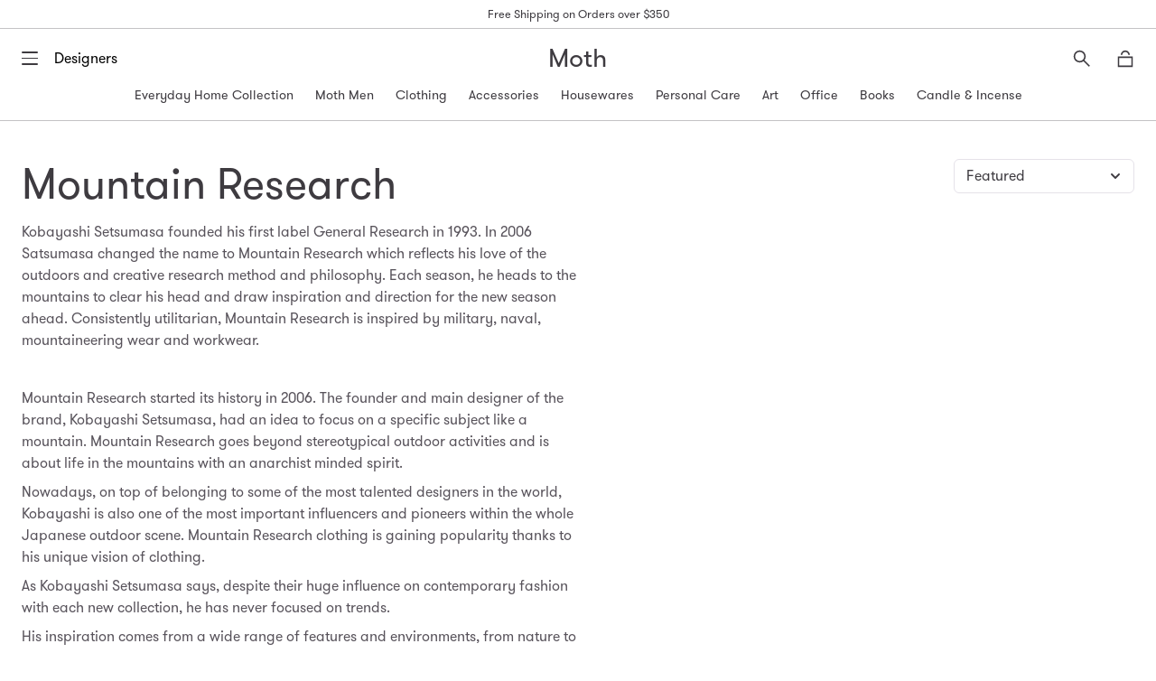

--- FILE ---
content_type: text/html; charset=utf-8
request_url: https://mothchicago.com/collections/mountain-research
body_size: 34211
content:
<!doctype html>
<!--[if IE 9]> <html class="ie9 no-js supports-no-cookies" lang="en"> <![endif]-->
<!-- [if (gt IE 9)|!(IE)]><! -->
<html class="no-js supports-no-cookies" lang="en">
  <!-- <![endif] -->
  <head>
    <meta charset="utf-8">
    <meta http-equiv="X-UA-Compatible" content="IE=edge">
    <meta name="viewport" content="width=device-width,initial-scale=1">
    <meta name="theme-color" content="#ffffff">
    <link rel="canonical" href="https://mothchicago.com/collections/mountain-research">

    

    
    <title>
    Mountain Research
    
    
    
      &ndash; Moth
    
  </title>

    
      <meta name="description" content="Kobayashi Setsumasa founded his first label General Research in 1993. In 2006 Satsumasa changed the name to Mountain Research which reflects his love of the outdoors and creative research method and philosophy. Each season, he heads to the mountains to clear his head and draw inspiration and direction for the new seaso">
    

    
<meta property="og:site_name" content="Moth">
<meta property="og:url" content="https://mothchicago.com/collections/mountain-research">
<meta property="og:title" content="Mountain Research">
<meta property="og:type" content="website">
<meta property="og:description" content="Kobayashi Setsumasa founded his first label General Research in 1993. In 2006 Satsumasa changed the name to Mountain Research which reflects his love of the outdoors and creative research method and philosophy. Each season, he heads to the mountains to clear his head and draw inspiration and direction for the new seaso">


<meta name="twitter:site" content="@">
<meta name="twitter:card" content="summary_large_image">
<meta name="twitter:title" content="Mountain Research">
<meta name="twitter:description" content="Kobayashi Setsumasa founded his first label General Research in 1993. In 2006 Satsumasa changed the name to Mountain Research which reflects his love of the outdoors and creative research method and philosophy. Each season, he heads to the mountains to clear his head and draw inspiration and direction for the new seaso">


    <link href="//cdn.jsdelivr.net/npm/slick-carousel@1.8.1/slick/slick.css" rel="stylesheet" type="text/css" media="all" />
    <link href="//mothchicago.com/cdn/shop/t/34/assets/theme.scss.css?v=130567989986085220871748548743" rel="stylesheet" type="text/css" media="all" />
    <link href="//mothchicago.com/cdn/shop/t/34/assets/mini-cart.scss.css?v=22721029842872959671748459101" rel="stylesheet" type="text/css" media="all" />
    <link href="//mothchicago.com/cdn/shop/t/34/assets/search-overlay.scss.css?v=56845372058480774911748456842" rel="stylesheet" type="text/css" media="all" />

    <script>
      document.documentElement.className = document.documentElement.className.replace('no-js', 'js');

      window.theme = {
        strings: {
          addToCart: "Add to Bag",
          soldOut: "Sold Out",
          unavailable: "Unavailable"
        },
        moneyFormat: "${{amount}}"
      };
    </script>

    <style>
      @font-face {
        font-family: 'GT-Walsheim-Regular';
        src: url("//mothchicago.com/cdn/shop/t/34/assets/gt-walsheim-regular.woff?v=156650895894933575691748459101") format('woff');
        font-weight: normal;
        font-style: normal;
      }
      @font-face {
        font-family: 'GT-Walsheim-Regular';
        src: url("//mothchicago.com/cdn/shop/t/34/assets/gt-walsheim-medium.woff?v=90219211718103455811748459100") format('woff');
        font-weight: bold;
        font-style: normal;
      }
      /* @font-face {
        font-family: 'GT-Walsheim-Regular';
        src: url("//mothchicago.com/cdn/shop/t/34/assets/gt-walsheim-bold.woff?v=166818899590349334021748459100") format('woff');
        font-weight: 900;
        font-style: normal;
      } */
    </style>

    

    

    <script src="//ajax.googleapis.com/ajax/libs/jquery/1.11.0/jquery.min.js" type="text/javascript"></script>
    <script src="//cdnjs.cloudflare.com/ajax/libs/modernizr/2.8.3/modernizr.js" type="text/javascript"></script>
    <script src="//cdn.jsdelivr.net/npm/gsap@3.12.5/dist/gsap.min.js" type="text/javascript"></script>
    <script src="//cdn.jsdelivr.net/npm/gsap@3.12.5/dist/ScrollToPlugin.min.js" type="text/javascript"></script>
    <script src="//cdnjs.cloudflare.com/ajax/libs/ScrollMagic/2.0.5/ScrollMagic.js" type="text/javascript"></script>
    <script src="//cdnjs.cloudflare.com/ajax/libs/ScrollMagic/2.0.5/plugins/animation.gsap.js" type="text/javascript"></script>
    <script src="//cdnjs.cloudflare.com/ajax/libs/ScrollMagic/2.0.5/plugins/debug.addIndicators.min.js" type="text/javascript"></script>
    <script src="//unpkg.com/imagesloaded@4.1/imagesloaded.pkgd.min.js" type="text/javascript"></script>
    <script src="//cdn.jsdelivr.net/npm/vanilla-lazyload@19.1.3/dist/lazyload.min.js" type="text/javascript"></script>
    <script src="//cdn.jsdelivr.net/npm/slick-carousel@1.8.1/slick/slick.min.js" type="text/javascript"></script>
    <script src="//mothchicago.com/cdn/shop/t/34/assets/snapper.js?v=2455545527217656631748456849" type="text/javascript"></script>
    <script src="//mothchicago.com/cdn/shop/t/34/assets/snapper-init.js?v=95320490739994299531748456849" type="text/javascript"></script>
    <script src="//mothchicago.com/cdn/shop/t/34/assets/jquery.photoroller.js?v=135281443607960080911748456846" type="text/javascript"></script>

    <!-- [if (gt IE 9)|!(IE)]><! -->
    <script src="//mothchicago.com/cdn/shop/t/34/assets/theme.js?v=181676618795736445151748456850" defer="defer"></script>
    <!-- <![endif] -->
    <!--[if lt IE 9]> <script src="//mothchicago.com/cdn/shop/t/34/assets/theme.js?v=181676618795736445151748456850"></script> <![endif]-->

    <!-- [if (gt IE 9)|!(IE)]><! -->
    <script src="//mothchicago.com/cdn/shop/t/34/assets/moth.js?v=82908040197438874511748456848" defer="defer"></script>
    <!-- <![endif] -->
    <!--[if lt IE 9]> <script src="//mothchicago.com/cdn/shop/t/34/assets/moth.js?v=82908040197438874511748456848"></script> <![endif]-->

    <script>window.performance && window.performance.mark && window.performance.mark('shopify.content_for_header.start');</script><meta name="google-site-verification" content="mrwoU-GFcutw8t0cqF4zlT8tQMcRvDJeXKyuZrkUkdc">
<meta name="facebook-domain-verification" content="uj2you87zyugpgzisuflhjgod43enh">
<meta id="shopify-digital-wallet" name="shopify-digital-wallet" content="/12968697/digital_wallets/dialog">
<meta name="shopify-checkout-api-token" content="75c1c4ae716f2afed8a9b53201e17772">
<meta id="in-context-paypal-metadata" data-shop-id="12968697" data-venmo-supported="false" data-environment="production" data-locale="en_US" data-paypal-v4="true" data-currency="USD">
<link rel="alternate" type="application/atom+xml" title="Feed" href="/collections/mountain-research.atom" />
<link rel="alternate" hreflang="x-default" href="https://mothchicago.com/collections/mountain-research">
<link rel="alternate" hreflang="en-NZ" href="https://mothchicago.com/en-nz/collections/mountain-research">
<link rel="alternate" type="application/json+oembed" href="https://mothchicago.com/collections/mountain-research.oembed">
<script async="async" src="/checkouts/internal/preloads.js?locale=en-US"></script>
<link rel="preconnect" href="https://shop.app" crossorigin="anonymous">
<script async="async" src="https://shop.app/checkouts/internal/preloads.js?locale=en-US&shop_id=12968697" crossorigin="anonymous"></script>
<script id="apple-pay-shop-capabilities" type="application/json">{"shopId":12968697,"countryCode":"US","currencyCode":"USD","merchantCapabilities":["supports3DS"],"merchantId":"gid:\/\/shopify\/Shop\/12968697","merchantName":"Moth","requiredBillingContactFields":["postalAddress","email","phone"],"requiredShippingContactFields":["postalAddress","email","phone"],"shippingType":"shipping","supportedNetworks":["visa","masterCard","amex","discover","elo","jcb"],"total":{"type":"pending","label":"Moth","amount":"1.00"},"shopifyPaymentsEnabled":true,"supportsSubscriptions":true}</script>
<script id="shopify-features" type="application/json">{"accessToken":"75c1c4ae716f2afed8a9b53201e17772","betas":["rich-media-storefront-analytics"],"domain":"mothchicago.com","predictiveSearch":true,"shopId":12968697,"locale":"en"}</script>
<script>var Shopify = Shopify || {};
Shopify.shop = "moth-chicago.myshopify.com";
Shopify.locale = "en";
Shopify.currency = {"active":"USD","rate":"1.0"};
Shopify.country = "US";
Shopify.theme = {"name":"Moth 3.0 - R3","id":167611990324,"schema_name":"Moth","schema_version":"3.0 - r1","theme_store_id":null,"role":"main"};
Shopify.theme.handle = "null";
Shopify.theme.style = {"id":null,"handle":null};
Shopify.cdnHost = "mothchicago.com/cdn";
Shopify.routes = Shopify.routes || {};
Shopify.routes.root = "/";</script>
<script type="module">!function(o){(o.Shopify=o.Shopify||{}).modules=!0}(window);</script>
<script>!function(o){function n(){var o=[];function n(){o.push(Array.prototype.slice.apply(arguments))}return n.q=o,n}var t=o.Shopify=o.Shopify||{};t.loadFeatures=n(),t.autoloadFeatures=n()}(window);</script>
<script>
  window.ShopifyPay = window.ShopifyPay || {};
  window.ShopifyPay.apiHost = "shop.app\/pay";
  window.ShopifyPay.redirectState = null;
</script>
<script id="shop-js-analytics" type="application/json">{"pageType":"collection"}</script>
<script defer="defer" async type="module" src="//mothchicago.com/cdn/shopifycloud/shop-js/modules/v2/client.init-shop-cart-sync_D0dqhulL.en.esm.js"></script>
<script defer="defer" async type="module" src="//mothchicago.com/cdn/shopifycloud/shop-js/modules/v2/chunk.common_CpVO7qML.esm.js"></script>
<script type="module">
  await import("//mothchicago.com/cdn/shopifycloud/shop-js/modules/v2/client.init-shop-cart-sync_D0dqhulL.en.esm.js");
await import("//mothchicago.com/cdn/shopifycloud/shop-js/modules/v2/chunk.common_CpVO7qML.esm.js");

  window.Shopify.SignInWithShop?.initShopCartSync?.({"fedCMEnabled":true,"windoidEnabled":true});

</script>
<script>
  window.Shopify = window.Shopify || {};
  if (!window.Shopify.featureAssets) window.Shopify.featureAssets = {};
  window.Shopify.featureAssets['shop-js'] = {"shop-cart-sync":["modules/v2/client.shop-cart-sync_D9bwt38V.en.esm.js","modules/v2/chunk.common_CpVO7qML.esm.js"],"init-fed-cm":["modules/v2/client.init-fed-cm_BJ8NPuHe.en.esm.js","modules/v2/chunk.common_CpVO7qML.esm.js"],"init-shop-email-lookup-coordinator":["modules/v2/client.init-shop-email-lookup-coordinator_pVrP2-kG.en.esm.js","modules/v2/chunk.common_CpVO7qML.esm.js"],"shop-cash-offers":["modules/v2/client.shop-cash-offers_CNh7FWN-.en.esm.js","modules/v2/chunk.common_CpVO7qML.esm.js","modules/v2/chunk.modal_DKF6x0Jh.esm.js"],"init-shop-cart-sync":["modules/v2/client.init-shop-cart-sync_D0dqhulL.en.esm.js","modules/v2/chunk.common_CpVO7qML.esm.js"],"init-windoid":["modules/v2/client.init-windoid_DaoAelzT.en.esm.js","modules/v2/chunk.common_CpVO7qML.esm.js"],"shop-toast-manager":["modules/v2/client.shop-toast-manager_1DND8Tac.en.esm.js","modules/v2/chunk.common_CpVO7qML.esm.js"],"pay-button":["modules/v2/client.pay-button_CFeQi1r6.en.esm.js","modules/v2/chunk.common_CpVO7qML.esm.js"],"shop-button":["modules/v2/client.shop-button_Ca94MDdQ.en.esm.js","modules/v2/chunk.common_CpVO7qML.esm.js"],"shop-login-button":["modules/v2/client.shop-login-button_DPYNfp1Z.en.esm.js","modules/v2/chunk.common_CpVO7qML.esm.js","modules/v2/chunk.modal_DKF6x0Jh.esm.js"],"avatar":["modules/v2/client.avatar_BTnouDA3.en.esm.js"],"shop-follow-button":["modules/v2/client.shop-follow-button_BMKh4nJE.en.esm.js","modules/v2/chunk.common_CpVO7qML.esm.js","modules/v2/chunk.modal_DKF6x0Jh.esm.js"],"init-customer-accounts-sign-up":["modules/v2/client.init-customer-accounts-sign-up_CJXi5kRN.en.esm.js","modules/v2/client.shop-login-button_DPYNfp1Z.en.esm.js","modules/v2/chunk.common_CpVO7qML.esm.js","modules/v2/chunk.modal_DKF6x0Jh.esm.js"],"init-shop-for-new-customer-accounts":["modules/v2/client.init-shop-for-new-customer-accounts_BoBxkgWu.en.esm.js","modules/v2/client.shop-login-button_DPYNfp1Z.en.esm.js","modules/v2/chunk.common_CpVO7qML.esm.js","modules/v2/chunk.modal_DKF6x0Jh.esm.js"],"init-customer-accounts":["modules/v2/client.init-customer-accounts_DCuDTzpR.en.esm.js","modules/v2/client.shop-login-button_DPYNfp1Z.en.esm.js","modules/v2/chunk.common_CpVO7qML.esm.js","modules/v2/chunk.modal_DKF6x0Jh.esm.js"],"checkout-modal":["modules/v2/client.checkout-modal_U_3e4VxF.en.esm.js","modules/v2/chunk.common_CpVO7qML.esm.js","modules/v2/chunk.modal_DKF6x0Jh.esm.js"],"lead-capture":["modules/v2/client.lead-capture_DEgn0Z8u.en.esm.js","modules/v2/chunk.common_CpVO7qML.esm.js","modules/v2/chunk.modal_DKF6x0Jh.esm.js"],"shop-login":["modules/v2/client.shop-login_CoM5QKZ_.en.esm.js","modules/v2/chunk.common_CpVO7qML.esm.js","modules/v2/chunk.modal_DKF6x0Jh.esm.js"],"payment-terms":["modules/v2/client.payment-terms_BmrqWn8r.en.esm.js","modules/v2/chunk.common_CpVO7qML.esm.js","modules/v2/chunk.modal_DKF6x0Jh.esm.js"]};
</script>
<script>(function() {
  var isLoaded = false;
  function asyncLoad() {
    if (isLoaded) return;
    isLoaded = true;
    var urls = ["https:\/\/chimpstatic.com\/mcjs-connected\/js\/users\/841acd1f0aaf8d6f91c4390e6\/08de82f5489aa73dd462d2939.js?shop=moth-chicago.myshopify.com"];
    for (var i = 0; i < urls.length; i++) {
      var s = document.createElement('script');
      s.type = 'text/javascript';
      s.async = true;
      s.src = urls[i];
      var x = document.getElementsByTagName('script')[0];
      x.parentNode.insertBefore(s, x);
    }
  };
  if(window.attachEvent) {
    window.attachEvent('onload', asyncLoad);
  } else {
    window.addEventListener('load', asyncLoad, false);
  }
})();</script>
<script id="__st">var __st={"a":12968697,"offset":-21600,"reqid":"1e5862c0-c97c-4d6b-87f6-5d4fa2e02ba5-1764240585","pageurl":"mothchicago.com\/collections\/mountain-research","u":"bb43263abc5c","p":"collection","rtyp":"collection","rid":470532063540};</script>
<script>window.ShopifyPaypalV4VisibilityTracking = true;</script>
<script id="captcha-bootstrap">!function(){'use strict';const t='contact',e='account',n='new_comment',o=[[t,t],['blogs',n],['comments',n],[t,'customer']],c=[[e,'customer_login'],[e,'guest_login'],[e,'recover_customer_password'],[e,'create_customer']],r=t=>t.map((([t,e])=>`form[action*='/${t}']:not([data-nocaptcha='true']) input[name='form_type'][value='${e}']`)).join(','),a=t=>()=>t?[...document.querySelectorAll(t)].map((t=>t.form)):[];function s(){const t=[...o],e=r(t);return a(e)}const i='password',u='form_key',d=['recaptcha-v3-token','g-recaptcha-response','h-captcha-response',i],f=()=>{try{return window.sessionStorage}catch{return}},m='__shopify_v',_=t=>t.elements[u];function p(t,e,n=!1){try{const o=window.sessionStorage,c=JSON.parse(o.getItem(e)),{data:r}=function(t){const{data:e,action:n}=t;return t[m]||n?{data:e,action:n}:{data:t,action:n}}(c);for(const[e,n]of Object.entries(r))t.elements[e]&&(t.elements[e].value=n);n&&o.removeItem(e)}catch(o){console.error('form repopulation failed',{error:o})}}const l='form_type',E='cptcha';function T(t){t.dataset[E]=!0}const w=window,h=w.document,L='Shopify',v='ce_forms',y='captcha';let A=!1;((t,e)=>{const n=(g='f06e6c50-85a8-45c8-87d0-21a2b65856fe',I='https://cdn.shopify.com/shopifycloud/storefront-forms-hcaptcha/ce_storefront_forms_captcha_hcaptcha.v1.5.2.iife.js',D={infoText:'Protected by hCaptcha',privacyText:'Privacy',termsText:'Terms'},(t,e,n)=>{const o=w[L][v],c=o.bindForm;if(c)return c(t,g,e,D).then(n);var r;o.q.push([[t,g,e,D],n]),r=I,A||(h.body.append(Object.assign(h.createElement('script'),{id:'captcha-provider',async:!0,src:r})),A=!0)});var g,I,D;w[L]=w[L]||{},w[L][v]=w[L][v]||{},w[L][v].q=[],w[L][y]=w[L][y]||{},w[L][y].protect=function(t,e){n(t,void 0,e),T(t)},Object.freeze(w[L][y]),function(t,e,n,w,h,L){const[v,y,A,g]=function(t,e,n){const i=e?o:[],u=t?c:[],d=[...i,...u],f=r(d),m=r(i),_=r(d.filter((([t,e])=>n.includes(e))));return[a(f),a(m),a(_),s()]}(w,h,L),I=t=>{const e=t.target;return e instanceof HTMLFormElement?e:e&&e.form},D=t=>v().includes(t);t.addEventListener('submit',(t=>{const e=I(t);if(!e)return;const n=D(e)&&!e.dataset.hcaptchaBound&&!e.dataset.recaptchaBound,o=_(e),c=g().includes(e)&&(!o||!o.value);(n||c)&&t.preventDefault(),c&&!n&&(function(t){try{if(!f())return;!function(t){const e=f();if(!e)return;const n=_(t);if(!n)return;const o=n.value;o&&e.removeItem(o)}(t);const e=Array.from(Array(32),(()=>Math.random().toString(36)[2])).join('');!function(t,e){_(t)||t.append(Object.assign(document.createElement('input'),{type:'hidden',name:u})),t.elements[u].value=e}(t,e),function(t,e){const n=f();if(!n)return;const o=[...t.querySelectorAll(`input[type='${i}']`)].map((({name:t})=>t)),c=[...d,...o],r={};for(const[a,s]of new FormData(t).entries())c.includes(a)||(r[a]=s);n.setItem(e,JSON.stringify({[m]:1,action:t.action,data:r}))}(t,e)}catch(e){console.error('failed to persist form',e)}}(e),e.submit())}));const S=(t,e)=>{t&&!t.dataset[E]&&(n(t,e.some((e=>e===t))),T(t))};for(const o of['focusin','change'])t.addEventListener(o,(t=>{const e=I(t);D(e)&&S(e,y())}));const B=e.get('form_key'),M=e.get(l),P=B&&M;t.addEventListener('DOMContentLoaded',(()=>{const t=y();if(P)for(const e of t)e.elements[l].value===M&&p(e,B);[...new Set([...A(),...v().filter((t=>'true'===t.dataset.shopifyCaptcha))])].forEach((e=>S(e,t)))}))}(h,new URLSearchParams(w.location.search),n,t,e,['guest_login'])})(!0,!0)}();</script>
<script integrity="sha256-52AcMU7V7pcBOXWImdc/TAGTFKeNjmkeM1Pvks/DTgc=" data-source-attribution="shopify.loadfeatures" defer="defer" src="//mothchicago.com/cdn/shopifycloud/storefront/assets/storefront/load_feature-81c60534.js" crossorigin="anonymous"></script>
<script crossorigin="anonymous" defer="defer" src="//mothchicago.com/cdn/shopifycloud/storefront/assets/shopify_pay/storefront-65b4c6d7.js?v=20250812"></script>
<script data-source-attribution="shopify.dynamic_checkout.dynamic.init">var Shopify=Shopify||{};Shopify.PaymentButton=Shopify.PaymentButton||{isStorefrontPortableWallets:!0,init:function(){window.Shopify.PaymentButton.init=function(){};var t=document.createElement("script");t.src="https://mothchicago.com/cdn/shopifycloud/portable-wallets/latest/portable-wallets.en.js",t.type="module",document.head.appendChild(t)}};
</script>
<script data-source-attribution="shopify.dynamic_checkout.buyer_consent">
  function portableWalletsHideBuyerConsent(e){var t=document.getElementById("shopify-buyer-consent"),n=document.getElementById("shopify-subscription-policy-button");t&&n&&(t.classList.add("hidden"),t.setAttribute("aria-hidden","true"),n.removeEventListener("click",e))}function portableWalletsShowBuyerConsent(e){var t=document.getElementById("shopify-buyer-consent"),n=document.getElementById("shopify-subscription-policy-button");t&&n&&(t.classList.remove("hidden"),t.removeAttribute("aria-hidden"),n.addEventListener("click",e))}window.Shopify?.PaymentButton&&(window.Shopify.PaymentButton.hideBuyerConsent=portableWalletsHideBuyerConsent,window.Shopify.PaymentButton.showBuyerConsent=portableWalletsShowBuyerConsent);
</script>
<script data-source-attribution="shopify.dynamic_checkout.cart.bootstrap">document.addEventListener("DOMContentLoaded",(function(){function t(){return document.querySelector("shopify-accelerated-checkout-cart, shopify-accelerated-checkout")}if(t())Shopify.PaymentButton.init();else{new MutationObserver((function(e,n){t()&&(Shopify.PaymentButton.init(),n.disconnect())})).observe(document.body,{childList:!0,subtree:!0})}}));
</script>
<link id="shopify-accelerated-checkout-styles" rel="stylesheet" media="screen" href="https://mothchicago.com/cdn/shopifycloud/portable-wallets/latest/accelerated-checkout-backwards-compat.css" crossorigin="anonymous">
<style id="shopify-accelerated-checkout-cart">
        #shopify-buyer-consent {
  margin-top: 1em;
  display: inline-block;
  width: 100%;
}

#shopify-buyer-consent.hidden {
  display: none;
}

#shopify-subscription-policy-button {
  background: none;
  border: none;
  padding: 0;
  text-decoration: underline;
  font-size: inherit;
  cursor: pointer;
}

#shopify-subscription-policy-button::before {
  box-shadow: none;
}

      </style>

<script>window.performance && window.performance.mark && window.performance.mark('shopify.content_for_header.end');</script>
  <link href="https://monorail-edge.shopifysvc.com" rel="dns-prefetch">
<script>(function(){if ("sendBeacon" in navigator && "performance" in window) {try {var session_token_from_headers = performance.getEntriesByType('navigation')[0].serverTiming.find(x => x.name == '_s').description;} catch {var session_token_from_headers = undefined;}var session_cookie_matches = document.cookie.match(/_shopify_s=([^;]*)/);var session_token_from_cookie = session_cookie_matches && session_cookie_matches.length === 2 ? session_cookie_matches[1] : "";var session_token = session_token_from_headers || session_token_from_cookie || "";function handle_abandonment_event(e) {var entries = performance.getEntries().filter(function(entry) {return /monorail-edge.shopifysvc.com/.test(entry.name);});if (!window.abandonment_tracked && entries.length === 0) {window.abandonment_tracked = true;var currentMs = Date.now();var navigation_start = performance.timing.navigationStart;var payload = {shop_id: 12968697,url: window.location.href,navigation_start,duration: currentMs - navigation_start,session_token,page_type: "collection"};window.navigator.sendBeacon("https://monorail-edge.shopifysvc.com/v1/produce", JSON.stringify({schema_id: "online_store_buyer_site_abandonment/1.1",payload: payload,metadata: {event_created_at_ms: currentMs,event_sent_at_ms: currentMs}}));}}window.addEventListener('pagehide', handle_abandonment_event);}}());</script>
<script id="web-pixels-manager-setup">(function e(e,d,r,n,o){if(void 0===o&&(o={}),!Boolean(null===(a=null===(i=window.Shopify)||void 0===i?void 0:i.analytics)||void 0===a?void 0:a.replayQueue)){var i,a;window.Shopify=window.Shopify||{};var t=window.Shopify;t.analytics=t.analytics||{};var s=t.analytics;s.replayQueue=[],s.publish=function(e,d,r){return s.replayQueue.push([e,d,r]),!0};try{self.performance.mark("wpm:start")}catch(e){}var l=function(){var e={modern:/Edge?\/(1{2}[4-9]|1[2-9]\d|[2-9]\d{2}|\d{4,})\.\d+(\.\d+|)|Firefox\/(1{2}[4-9]|1[2-9]\d|[2-9]\d{2}|\d{4,})\.\d+(\.\d+|)|Chrom(ium|e)\/(9{2}|\d{3,})\.\d+(\.\d+|)|(Maci|X1{2}).+ Version\/(15\.\d+|(1[6-9]|[2-9]\d|\d{3,})\.\d+)([,.]\d+|)( \(\w+\)|)( Mobile\/\w+|) Safari\/|Chrome.+OPR\/(9{2}|\d{3,})\.\d+\.\d+|(CPU[ +]OS|iPhone[ +]OS|CPU[ +]iPhone|CPU IPhone OS|CPU iPad OS)[ +]+(15[._]\d+|(1[6-9]|[2-9]\d|\d{3,})[._]\d+)([._]\d+|)|Android:?[ /-](13[3-9]|1[4-9]\d|[2-9]\d{2}|\d{4,})(\.\d+|)(\.\d+|)|Android.+Firefox\/(13[5-9]|1[4-9]\d|[2-9]\d{2}|\d{4,})\.\d+(\.\d+|)|Android.+Chrom(ium|e)\/(13[3-9]|1[4-9]\d|[2-9]\d{2}|\d{4,})\.\d+(\.\d+|)|SamsungBrowser\/([2-9]\d|\d{3,})\.\d+/,legacy:/Edge?\/(1[6-9]|[2-9]\d|\d{3,})\.\d+(\.\d+|)|Firefox\/(5[4-9]|[6-9]\d|\d{3,})\.\d+(\.\d+|)|Chrom(ium|e)\/(5[1-9]|[6-9]\d|\d{3,})\.\d+(\.\d+|)([\d.]+$|.*Safari\/(?![\d.]+ Edge\/[\d.]+$))|(Maci|X1{2}).+ Version\/(10\.\d+|(1[1-9]|[2-9]\d|\d{3,})\.\d+)([,.]\d+|)( \(\w+\)|)( Mobile\/\w+|) Safari\/|Chrome.+OPR\/(3[89]|[4-9]\d|\d{3,})\.\d+\.\d+|(CPU[ +]OS|iPhone[ +]OS|CPU[ +]iPhone|CPU IPhone OS|CPU iPad OS)[ +]+(10[._]\d+|(1[1-9]|[2-9]\d|\d{3,})[._]\d+)([._]\d+|)|Android:?[ /-](13[3-9]|1[4-9]\d|[2-9]\d{2}|\d{4,})(\.\d+|)(\.\d+|)|Mobile Safari.+OPR\/([89]\d|\d{3,})\.\d+\.\d+|Android.+Firefox\/(13[5-9]|1[4-9]\d|[2-9]\d{2}|\d{4,})\.\d+(\.\d+|)|Android.+Chrom(ium|e)\/(13[3-9]|1[4-9]\d|[2-9]\d{2}|\d{4,})\.\d+(\.\d+|)|Android.+(UC? ?Browser|UCWEB|U3)[ /]?(15\.([5-9]|\d{2,})|(1[6-9]|[2-9]\d|\d{3,})\.\d+)\.\d+|SamsungBrowser\/(5\.\d+|([6-9]|\d{2,})\.\d+)|Android.+MQ{2}Browser\/(14(\.(9|\d{2,})|)|(1[5-9]|[2-9]\d|\d{3,})(\.\d+|))(\.\d+|)|K[Aa][Ii]OS\/(3\.\d+|([4-9]|\d{2,})\.\d+)(\.\d+|)/},d=e.modern,r=e.legacy,n=navigator.userAgent;return n.match(d)?"modern":n.match(r)?"legacy":"unknown"}(),u="modern"===l?"modern":"legacy",c=(null!=n?n:{modern:"",legacy:""})[u],f=function(e){return[e.baseUrl,"/wpm","/b",e.hashVersion,"modern"===e.buildTarget?"m":"l",".js"].join("")}({baseUrl:d,hashVersion:r,buildTarget:u}),m=function(e){var d=e.version,r=e.bundleTarget,n=e.surface,o=e.pageUrl,i=e.monorailEndpoint;return{emit:function(e){var a=e.status,t=e.errorMsg,s=(new Date).getTime(),l=JSON.stringify({metadata:{event_sent_at_ms:s},events:[{schema_id:"web_pixels_manager_load/3.1",payload:{version:d,bundle_target:r,page_url:o,status:a,surface:n,error_msg:t},metadata:{event_created_at_ms:s}}]});if(!i)return console&&console.warn&&console.warn("[Web Pixels Manager] No Monorail endpoint provided, skipping logging."),!1;try{return self.navigator.sendBeacon.bind(self.navigator)(i,l)}catch(e){}var u=new XMLHttpRequest;try{return u.open("POST",i,!0),u.setRequestHeader("Content-Type","text/plain"),u.send(l),!0}catch(e){return console&&console.warn&&console.warn("[Web Pixels Manager] Got an unhandled error while logging to Monorail."),!1}}}}({version:r,bundleTarget:l,surface:e.surface,pageUrl:self.location.href,monorailEndpoint:e.monorailEndpoint});try{o.browserTarget=l,function(e){var d=e.src,r=e.async,n=void 0===r||r,o=e.onload,i=e.onerror,a=e.sri,t=e.scriptDataAttributes,s=void 0===t?{}:t,l=document.createElement("script"),u=document.querySelector("head"),c=document.querySelector("body");if(l.async=n,l.src=d,a&&(l.integrity=a,l.crossOrigin="anonymous"),s)for(var f in s)if(Object.prototype.hasOwnProperty.call(s,f))try{l.dataset[f]=s[f]}catch(e){}if(o&&l.addEventListener("load",o),i&&l.addEventListener("error",i),u)u.appendChild(l);else{if(!c)throw new Error("Did not find a head or body element to append the script");c.appendChild(l)}}({src:f,async:!0,onload:function(){if(!function(){var e,d;return Boolean(null===(d=null===(e=window.Shopify)||void 0===e?void 0:e.analytics)||void 0===d?void 0:d.initialized)}()){var d=window.webPixelsManager.init(e)||void 0;if(d){var r=window.Shopify.analytics;r.replayQueue.forEach((function(e){var r=e[0],n=e[1],o=e[2];d.publishCustomEvent(r,n,o)})),r.replayQueue=[],r.publish=d.publishCustomEvent,r.visitor=d.visitor,r.initialized=!0}}},onerror:function(){return m.emit({status:"failed",errorMsg:"".concat(f," has failed to load")})},sri:function(e){var d=/^sha384-[A-Za-z0-9+/=]+$/;return"string"==typeof e&&d.test(e)}(c)?c:"",scriptDataAttributes:o}),m.emit({status:"loading"})}catch(e){m.emit({status:"failed",errorMsg:(null==e?void 0:e.message)||"Unknown error"})}}})({shopId: 12968697,storefrontBaseUrl: "https://mothchicago.com",extensionsBaseUrl: "https://extensions.shopifycdn.com/cdn/shopifycloud/web-pixels-manager",monorailEndpoint: "https://monorail-edge.shopifysvc.com/unstable/produce_batch",surface: "storefront-renderer",enabledBetaFlags: ["2dca8a86"],webPixelsConfigList: [{"id":"877658420","configuration":"{\"pid\":\"jFw5PDa2pCC8EuaXj2D5wl1Sb17Q86w5r01HQpOXovI=\"}","eventPayloadVersion":"v1","runtimeContext":"STRICT","scriptVersion":"04306dedabeddadf854cdadeaf48c82c","type":"APP","apiClientId":31271321601,"privacyPurposes":["ANALYTICS","MARKETING","SALE_OF_DATA"],"dataSharingAdjustments":{"protectedCustomerApprovalScopes":["read_customer_address","read_customer_email","read_customer_name","read_customer_personal_data","read_customer_phone"]}},{"id":"639762740","configuration":"{\"config\":\"{\\\"pixel_id\\\":\\\"G-ZYGJ0J32NE\\\",\\\"target_country\\\":\\\"US\\\",\\\"gtag_events\\\":[{\\\"type\\\":\\\"begin_checkout\\\",\\\"action_label\\\":\\\"G-ZYGJ0J32NE\\\"},{\\\"type\\\":\\\"search\\\",\\\"action_label\\\":\\\"G-ZYGJ0J32NE\\\"},{\\\"type\\\":\\\"view_item\\\",\\\"action_label\\\":[\\\"G-ZYGJ0J32NE\\\",\\\"MC-CMG9B2TY69\\\"]},{\\\"type\\\":\\\"purchase\\\",\\\"action_label\\\":[\\\"G-ZYGJ0J32NE\\\",\\\"MC-CMG9B2TY69\\\"]},{\\\"type\\\":\\\"page_view\\\",\\\"action_label\\\":[\\\"G-ZYGJ0J32NE\\\",\\\"MC-CMG9B2TY69\\\"]},{\\\"type\\\":\\\"add_payment_info\\\",\\\"action_label\\\":\\\"G-ZYGJ0J32NE\\\"},{\\\"type\\\":\\\"add_to_cart\\\",\\\"action_label\\\":\\\"G-ZYGJ0J32NE\\\"}],\\\"enable_monitoring_mode\\\":false}\"}","eventPayloadVersion":"v1","runtimeContext":"OPEN","scriptVersion":"b2a88bafab3e21179ed38636efcd8a93","type":"APP","apiClientId":1780363,"privacyPurposes":[],"dataSharingAdjustments":{"protectedCustomerApprovalScopes":["read_customer_address","read_customer_email","read_customer_name","read_customer_personal_data","read_customer_phone"]}},{"id":"119701812","eventPayloadVersion":"v1","runtimeContext":"LAX","scriptVersion":"1","type":"CUSTOM","privacyPurposes":["MARKETING"],"name":"Meta pixel (migrated)"},{"id":"shopify-app-pixel","configuration":"{}","eventPayloadVersion":"v1","runtimeContext":"STRICT","scriptVersion":"0450","apiClientId":"shopify-pixel","type":"APP","privacyPurposes":["ANALYTICS","MARKETING"]},{"id":"shopify-custom-pixel","eventPayloadVersion":"v1","runtimeContext":"LAX","scriptVersion":"0450","apiClientId":"shopify-pixel","type":"CUSTOM","privacyPurposes":["ANALYTICS","MARKETING"]}],isMerchantRequest: false,initData: {"shop":{"name":"Moth","paymentSettings":{"currencyCode":"USD"},"myshopifyDomain":"moth-chicago.myshopify.com","countryCode":"US","storefrontUrl":"https:\/\/mothchicago.com"},"customer":null,"cart":null,"checkout":null,"productVariants":[],"purchasingCompany":null},},"https://mothchicago.com/cdn","ae1676cfwd2530674p4253c800m34e853cb",{"modern":"","legacy":""},{"shopId":"12968697","storefrontBaseUrl":"https:\/\/mothchicago.com","extensionBaseUrl":"https:\/\/extensions.shopifycdn.com\/cdn\/shopifycloud\/web-pixels-manager","surface":"storefront-renderer","enabledBetaFlags":"[\"2dca8a86\"]","isMerchantRequest":"false","hashVersion":"ae1676cfwd2530674p4253c800m34e853cb","publish":"custom","events":"[[\"page_viewed\",{}],[\"collection_viewed\",{\"collection\":{\"id\":\"470532063540\",\"title\":\"Mountain Research\",\"productVariants\":[{\"price\":{\"amount\":335.0,\"currencyCode\":\"USD\"},\"product\":{\"title\":\"MT Crew Shirt, Charcoal Grey\",\"vendor\":\"Mountain Research\",\"id\":\"9213188342068\",\"untranslatedTitle\":\"MT Crew Shirt, Charcoal Grey\",\"url\":\"\/products\/mt-crew-shirt-sax-blue-copy\",\"type\":\"Clothing\"},\"id\":\"48518822428980\",\"image\":{\"src\":\"\/\/mothchicago.com\/cdn\/shop\/files\/moth_4.21.25-129_0a183dc0-53e7-4fde-a6a2-b9b548fd2cb8.jpg?v=1745613638\"},\"sku\":\"MTR4066-CH-M\",\"title\":\"M\",\"untranslatedTitle\":\"M\"},{\"price\":{\"amount\":335.0,\"currencyCode\":\"USD\"},\"product\":{\"title\":\"MT Crew Shirt, Sax Blue\",\"vendor\":\"Mountain Research\",\"id\":\"9213183197492\",\"untranslatedTitle\":\"MT Crew Shirt, Sax Blue\",\"url\":\"\/products\/mt-crew-shirt-sax-blue\",\"type\":\"Clothing\"},\"id\":\"48518810960180\",\"image\":{\"src\":\"\/\/mothchicago.com\/cdn\/shop\/files\/moth_4.21.25-151.jpg?v=1750878900\"},\"sku\":\"MTR4066-SAX-M\",\"title\":\"M\",\"untranslatedTitle\":\"M\"},{\"price\":{\"amount\":92.5,\"currencyCode\":\"USD\"},\"product\":{\"title\":\"SHOEGAZE T Shirt Olive\",\"vendor\":\"Mountain Research\",\"id\":\"9060378968372\",\"untranslatedTitle\":\"SHOEGAZE T Shirt Olive\",\"url\":\"\/products\/copy-of-2b-jacket-grey-blue\",\"type\":\"Clothing\"},\"id\":\"47874517729588\",\"image\":{\"src\":\"\/\/mothchicago.com\/cdn\/shop\/files\/moth_2.24.25-302.jpg?v=1740843674\"},\"sku\":\"MTR-3891-M-OL\",\"title\":\"Medium\",\"untranslatedTitle\":\"Medium\"},{\"price\":{\"amount\":92.5,\"currencyCode\":\"USD\"},\"product\":{\"title\":\"SHOEGAZE T Shirt Beige\",\"vendor\":\"Mountain Research\",\"id\":\"9060393451828\",\"untranslatedTitle\":\"SHOEGAZE T Shirt Beige\",\"url\":\"\/products\/copy-of-shoegaze-t-shirt-olive-1\",\"type\":\"Clothing\"},\"id\":\"47874550202676\",\"image\":{\"src\":\"\/\/mothchicago.com\/cdn\/shop\/files\/moth_2.24.25-285.jpg?v=1740843791\"},\"sku\":\"MTR-3891-M-BEI\",\"title\":\"Medium\",\"untranslatedTitle\":\"Medium\"},{\"price\":{\"amount\":145.0,\"currencyCode\":\"USD\"},\"product\":{\"title\":\"Grey-Navy 4 Sox Set\",\"vendor\":\"Mountain Research\",\"id\":\"9165488390452\",\"untranslatedTitle\":\"Grey-Navy 4 Sox Set\",\"url\":\"\/products\/grey-navy-4-sox-set\",\"type\":\"Accessories\"},\"id\":\"48325266211124\",\"image\":{\"src\":\"\/\/mothchicago.com\/cdn\/shop\/files\/sox44.jpg?v=1764186637\"},\"sku\":\"MR-MTR-4021\",\"title\":\"Default Title\",\"untranslatedTitle\":\"Default Title\"}]}}]]"});</script><script>
  window.ShopifyAnalytics = window.ShopifyAnalytics || {};
  window.ShopifyAnalytics.meta = window.ShopifyAnalytics.meta || {};
  window.ShopifyAnalytics.meta.currency = 'USD';
  var meta = {"products":[{"id":9213188342068,"gid":"gid:\/\/shopify\/Product\/9213188342068","vendor":"Mountain Research","type":"Clothing","variants":[{"id":48518822428980,"price":33500,"name":"MT Crew Shirt, Charcoal Grey - M","public_title":"M","sku":"MTR4066-CH-M"},{"id":48518822461748,"price":33500,"name":"MT Crew Shirt, Charcoal Grey - L","public_title":"L","sku":"MTR4066-CH-L"},{"id":48518829932852,"price":33500,"name":"MT Crew Shirt, Charcoal Grey - XL","public_title":"XL","sku":"MTR4066-CH-XL"}],"remote":false},{"id":9213183197492,"gid":"gid:\/\/shopify\/Product\/9213183197492","vendor":"Mountain Research","type":"Clothing","variants":[{"id":48518810960180,"price":33500,"name":"MT Crew Shirt, Sax Blue - M","public_title":"M","sku":"MTR4066-SAX-M"},{"id":48518810992948,"price":33500,"name":"MT Crew Shirt, Sax Blue - L","public_title":"L","sku":"MTR4066-SAX-L"}],"remote":false},{"id":9060378968372,"gid":"gid:\/\/shopify\/Product\/9060378968372","vendor":"Mountain Research","type":"Clothing","variants":[{"id":47874517729588,"price":9250,"name":"SHOEGAZE T Shirt Olive - Medium","public_title":"Medium","sku":"MTR-3891-M-OL"},{"id":47874517762356,"price":9250,"name":"SHOEGAZE T Shirt Olive - Large","public_title":"Large","sku":"MTR-3891-L-OL"}],"remote":false},{"id":9060393451828,"gid":"gid:\/\/shopify\/Product\/9060393451828","vendor":"Mountain Research","type":"Clothing","variants":[{"id":47874550202676,"price":9250,"name":"SHOEGAZE T Shirt Beige - Medium","public_title":"Medium","sku":"MTR-3891-M-BEI"},{"id":47874550235444,"price":9250,"name":"SHOEGAZE T Shirt Beige - Large","public_title":"Large","sku":"MTR-3891-L-BEI"}],"remote":false},{"id":9165488390452,"gid":"gid:\/\/shopify\/Product\/9165488390452","vendor":"Mountain Research","type":"Accessories","variants":[{"id":48325266211124,"price":14500,"name":"Grey-Navy 4 Sox Set","public_title":null,"sku":"MR-MTR-4021"}],"remote":false}],"page":{"pageType":"collection","resourceType":"collection","resourceId":470532063540}};
  for (var attr in meta) {
    window.ShopifyAnalytics.meta[attr] = meta[attr];
  }
</script>
<script class="analytics">
  (function () {
    var customDocumentWrite = function(content) {
      var jquery = null;

      if (window.jQuery) {
        jquery = window.jQuery;
      } else if (window.Checkout && window.Checkout.$) {
        jquery = window.Checkout.$;
      }

      if (jquery) {
        jquery('body').append(content);
      }
    };

    var hasLoggedConversion = function(token) {
      if (token) {
        return document.cookie.indexOf('loggedConversion=' + token) !== -1;
      }
      return false;
    }

    var setCookieIfConversion = function(token) {
      if (token) {
        var twoMonthsFromNow = new Date(Date.now());
        twoMonthsFromNow.setMonth(twoMonthsFromNow.getMonth() + 2);

        document.cookie = 'loggedConversion=' + token + '; expires=' + twoMonthsFromNow;
      }
    }

    var trekkie = window.ShopifyAnalytics.lib = window.trekkie = window.trekkie || [];
    if (trekkie.integrations) {
      return;
    }
    trekkie.methods = [
      'identify',
      'page',
      'ready',
      'track',
      'trackForm',
      'trackLink'
    ];
    trekkie.factory = function(method) {
      return function() {
        var args = Array.prototype.slice.call(arguments);
        args.unshift(method);
        trekkie.push(args);
        return trekkie;
      };
    };
    for (var i = 0; i < trekkie.methods.length; i++) {
      var key = trekkie.methods[i];
      trekkie[key] = trekkie.factory(key);
    }
    trekkie.load = function(config) {
      trekkie.config = config || {};
      trekkie.config.initialDocumentCookie = document.cookie;
      var first = document.getElementsByTagName('script')[0];
      var script = document.createElement('script');
      script.type = 'text/javascript';
      script.onerror = function(e) {
        var scriptFallback = document.createElement('script');
        scriptFallback.type = 'text/javascript';
        scriptFallback.onerror = function(error) {
                var Monorail = {
      produce: function produce(monorailDomain, schemaId, payload) {
        var currentMs = new Date().getTime();
        var event = {
          schema_id: schemaId,
          payload: payload,
          metadata: {
            event_created_at_ms: currentMs,
            event_sent_at_ms: currentMs
          }
        };
        return Monorail.sendRequest("https://" + monorailDomain + "/v1/produce", JSON.stringify(event));
      },
      sendRequest: function sendRequest(endpointUrl, payload) {
        // Try the sendBeacon API
        if (window && window.navigator && typeof window.navigator.sendBeacon === 'function' && typeof window.Blob === 'function' && !Monorail.isIos12()) {
          var blobData = new window.Blob([payload], {
            type: 'text/plain'
          });

          if (window.navigator.sendBeacon(endpointUrl, blobData)) {
            return true;
          } // sendBeacon was not successful

        } // XHR beacon

        var xhr = new XMLHttpRequest();

        try {
          xhr.open('POST', endpointUrl);
          xhr.setRequestHeader('Content-Type', 'text/plain');
          xhr.send(payload);
        } catch (e) {
          console.log(e);
        }

        return false;
      },
      isIos12: function isIos12() {
        return window.navigator.userAgent.lastIndexOf('iPhone; CPU iPhone OS 12_') !== -1 || window.navigator.userAgent.lastIndexOf('iPad; CPU OS 12_') !== -1;
      }
    };
    Monorail.produce('monorail-edge.shopifysvc.com',
      'trekkie_storefront_load_errors/1.1',
      {shop_id: 12968697,
      theme_id: 167611990324,
      app_name: "storefront",
      context_url: window.location.href,
      source_url: "//mothchicago.com/cdn/s/trekkie.storefront.3c703df509f0f96f3237c9daa54e2777acf1a1dd.min.js"});

        };
        scriptFallback.async = true;
        scriptFallback.src = '//mothchicago.com/cdn/s/trekkie.storefront.3c703df509f0f96f3237c9daa54e2777acf1a1dd.min.js';
        first.parentNode.insertBefore(scriptFallback, first);
      };
      script.async = true;
      script.src = '//mothchicago.com/cdn/s/trekkie.storefront.3c703df509f0f96f3237c9daa54e2777acf1a1dd.min.js';
      first.parentNode.insertBefore(script, first);
    };
    trekkie.load(
      {"Trekkie":{"appName":"storefront","development":false,"defaultAttributes":{"shopId":12968697,"isMerchantRequest":null,"themeId":167611990324,"themeCityHash":"14924131027648499250","contentLanguage":"en","currency":"USD","eventMetadataId":"a8f5d559-062f-494d-b7ae-00db46c3fbc2"},"isServerSideCookieWritingEnabled":true,"monorailRegion":"shop_domain","enabledBetaFlags":["f0df213a"]},"Session Attribution":{},"S2S":{"facebookCapiEnabled":false,"source":"trekkie-storefront-renderer","apiClientId":580111}}
    );

    var loaded = false;
    trekkie.ready(function() {
      if (loaded) return;
      loaded = true;

      window.ShopifyAnalytics.lib = window.trekkie;

      var originalDocumentWrite = document.write;
      document.write = customDocumentWrite;
      try { window.ShopifyAnalytics.merchantGoogleAnalytics.call(this); } catch(error) {};
      document.write = originalDocumentWrite;

      window.ShopifyAnalytics.lib.page(null,{"pageType":"collection","resourceType":"collection","resourceId":470532063540,"shopifyEmitted":true});

      var match = window.location.pathname.match(/checkouts\/(.+)\/(thank_you|post_purchase)/)
      var token = match? match[1]: undefined;
      if (!hasLoggedConversion(token)) {
        setCookieIfConversion(token);
        window.ShopifyAnalytics.lib.track("Viewed Product Category",{"currency":"USD","category":"Collection: mountain-research","collectionName":"mountain-research","collectionId":470532063540,"nonInteraction":true},undefined,undefined,{"shopifyEmitted":true});
      }
    });


        var eventsListenerScript = document.createElement('script');
        eventsListenerScript.async = true;
        eventsListenerScript.src = "//mothchicago.com/cdn/shopifycloud/storefront/assets/shop_events_listener-3da45d37.js";
        document.getElementsByTagName('head')[0].appendChild(eventsListenerScript);

})();</script>
  <script>
  if (!window.ga || (window.ga && typeof window.ga !== 'function')) {
    window.ga = function ga() {
      (window.ga.q = window.ga.q || []).push(arguments);
      if (window.Shopify && window.Shopify.analytics && typeof window.Shopify.analytics.publish === 'function') {
        window.Shopify.analytics.publish("ga_stub_called", {}, {sendTo: "google_osp_migration"});
      }
      console.error("Shopify's Google Analytics stub called with:", Array.from(arguments), "\nSee https://help.shopify.com/manual/promoting-marketing/pixels/pixel-migration#google for more information.");
    };
    if (window.Shopify && window.Shopify.analytics && typeof window.Shopify.analytics.publish === 'function') {
      window.Shopify.analytics.publish("ga_stub_initialized", {}, {sendTo: "google_osp_migration"});
    }
  }
</script>
<script
  defer
  src="https://mothchicago.com/cdn/shopifycloud/perf-kit/shopify-perf-kit-2.1.2.min.js"
  data-application="storefront-renderer"
  data-shop-id="12968697"
  data-render-region="gcp-us-central1"
  data-page-type="collection"
  data-theme-instance-id="167611990324"
  data-theme-name="Moth"
  data-theme-version="3.0 - r1"
  data-monorail-region="shop_domain"
  data-resource-timing-sampling-rate="10"
  data-shs="true"
  data-shs-beacon="true"
  data-shs-export-with-fetch="true"
  data-shs-logs-sample-rate="1"
></script>
</head>

  <body id="mountain-research" class="template-collection">
    <!-- Fade on load setup -->
    <script>
      $('body').addClass('fade');
    </script>

     <svg style="position: absolute; width: 0; height: 0;" width="0" height="0" version="1.1" xmlns="http://www.w3.org/2000/svg" xmlns:xlink="http://www.w3.org/1999/xlink">
  
<defs>

<symbol id="icon-instagram" viewBox="0 0 24 24">
  <title>Instagram</title>
  <path d="M12 0C8.74 0 8.333.015 7.053.072 5.775.132 4.905.333 4.14.63c-.789.306-1.459.717-2.126 1.384S.935 3.35.63 4.14C.333 4.905.131 5.775.072 7.053.012 8.333 0 8.74 0 12s.015 3.667.072 4.947c.06 1.277.261 2.148.558 2.913.306.788.717 1.459 1.384 2.126.667.666 1.336 1.079 2.126 1.384.766.296 1.636.499 2.913.558C8.333 23.988 8.74 24 12 24s3.667-.015 4.947-.072c1.277-.06 2.148-.262 2.913-.558.788-.306 1.459-.718 2.126-1.384.666-.667 1.079-1.335 1.384-2.126.296-.765.499-1.636.558-2.913.06-1.28.072-1.687.072-4.947s-.015-3.667-.072-4.947c-.06-1.277-.262-2.149-.558-2.913-.306-.789-.718-1.459-1.384-2.126C21.319 1.347 20.651.935 19.86.63c-.765-.297-1.636-.499-2.913-.558C15.667.012 15.26 0 12 0zm0 2.16c3.203 0 3.585.016 4.85.071 1.17.055 1.805.249 2.227.415.562.217.96.477 1.382.896.419.42.679.819.896 1.381.164.422.36 1.057.413 2.227.057 1.266.07 1.646.07 4.85s-.015 3.585-.074 4.85c-.061 1.17-.256 1.805-.421 2.227-.224.562-.479.96-.899 1.382-.419.419-.824.679-1.38.896-.42.164-1.065.36-2.235.413-1.274.057-1.649.07-4.859.07-3.211 0-3.586-.015-4.859-.074-1.171-.061-1.816-.256-2.236-.421-.569-.224-.96-.479-1.379-.899-.421-.419-.69-.824-.9-1.38-.165-.42-.359-1.065-.42-2.235-.045-1.26-.061-1.649-.061-4.844 0-3.196.016-3.586.061-4.861.061-1.17.255-1.814.42-2.234.21-.57.479-.96.9-1.381.419-.419.81-.689 1.379-.898.42-.166 1.051-.361 2.221-.421 1.275-.045 1.65-.06 4.859-.06l.045.03zm0 3.678c-3.405 0-6.162 2.76-6.162 6.162 0 3.405 2.76 6.162 6.162 6.162 3.405 0 6.162-2.76 6.162-6.162 0-3.405-2.76-6.162-6.162-6.162zM12 16c-2.21 0-4-1.79-4-4s1.79-4 4-4 4 1.79 4 4-1.79 4-4 4zm7.846-10.405c0 .795-.646 1.44-1.44 1.44-.795 0-1.44-.646-1.44-1.44 0-.794.646-1.439 1.44-1.439.793-.001 1.44.645 1.44 1.439z"/>
</symbol>

<symbol id="icon-facebook" viewBox="0 0 24 24">
  <title>Facebook</title>
  <path d="M12.0006 0.75116C18.6267 0.75116 24 6.15569 24 12.8226C24 18.8487 19.6118 23.8428 13.8749 24.7488V16.3132H16.6708L17.2035 12.8226H13.8749V10.5583C13.8749 9.69311 14.2577 8.84835 15.4372 8.69596L15.4924 8.68996C15.5988 8.67796 15.7112 8.67236 15.8296 8.67316H17.3439V5.70211C17.3439 5.70211 15.9712 5.46572 14.6585 5.46572C14.4081 5.46572 14.1669 5.47932 13.9349 5.50652C11.6058 5.78011 10.1251 7.41203 10.1251 10.1623V12.8226H7.07845V16.3132H10.1251V24.7488C4.38818 23.8428 0 18.8487 0 12.8226C0 6.15569 5.37213 0.75116 11.9994 0.75116" />

</symbol>


<symbol id="icon-pinterest" viewBox="0 0 24 24">
  <title>Pinterest</title>
<path d="M12.017 0C5.396 0 .029 5.367.029 11.987c0 5.079 3.158 9.417 7.618 11.162-.105-.949-.199-2.403.041-3.439.219-.937 1.406-5.957 1.406-5.957s-.359-.72-.359-1.781c0-1.663.967-2.911 2.168-2.911 1.024 0 1.518.769 1.518 1.688 0 1.029-.653 2.567-.992 3.992-.285 1.193.6 2.165 1.775 2.165 2.128 0 3.768-2.245 3.768-5.487 0-2.861-2.063-4.869-5.008-4.869-3.41 0-5.409 2.562-5.409 5.199 0 1.033.394 2.143.889 2.741.099.12.112.225.085.345-.09.375-.293 1.199-.334 1.363-.053.225-.172.271-.401.165-1.495-.69-2.433-2.878-2.433-4.646 0-3.776 2.748-7.252 7.92-7.252 4.158 0 7.392 2.967 7.392 6.923 0 4.135-2.607 7.462-6.233 7.462-1.214 0-2.354-.629-2.758-1.379l-.749 2.848c-.269 1.045-1.004 2.352-1.498 3.146 1.123.345 2.306.535 3.55.535 6.607 0 11.985-5.365 11.985-11.987C23.97 5.39 18.592.026 11.985.026L12.017 0z"/>
</symbol>

<symbol id="icon-twitter" viewBox="0 0 24 24">
  <title>Twitter</title>
  <path d="M23.954 4.569c-.885.389-1.83.654-2.825.775 1.014-.611 1.794-1.574 2.163-2.723-.951.555-2.005.959-3.127 1.184-.896-.959-2.173-1.559-3.591-1.559-2.717 0-4.92 2.203-4.92 4.917 0 .39.045.765.127 1.124C7.691 8.094 4.066 6.13 1.64 3.161c-.427.722-.666 1.561-.666 2.475 0 1.71.87 3.213 2.188 4.096-.807-.026-1.566-.248-2.228-.616v.061c0 2.385 1.693 4.374 3.946 4.827-.413.111-.849.171-1.296.171-.314 0-.615-.03-.916-.086.631 1.953 2.445 3.377 4.604 3.417-1.68 1.319-3.809 2.105-6.102 2.105-.39 0-.779-.023-1.17-.067 2.189 1.394 4.768 2.209 7.557 2.209 9.054 0 13.999-7.496 13.999-13.986 0-.209 0-.42-.015-.63.961-.689 1.8-1.56 2.46-2.548l-.047-.02z"/>
</symbol>

<symbol id="icon-houzz" viewBox="0 0 24 24">
  <title>Houzz</title>
  <path d="M18.93 12v8L12 24v-8.002L5.07 20V3.998L12 0v8l-6.928 4L12 15.998V8l6.93-4.002V12z"/>
</symbol>

<symbol id="icon-email" viewBox="0 0 24 24">
  <title>Email</title>
<path d="M0 3v18h24v-18h-24zm6.623 7.929l-4.623 5.712v-9.458l4.623 3.746zm-4.141-5.929h19.035l-9.517 7.713-9.518-7.713zm5.694 7.188l3.824 3.099 3.83-3.104 5.612 6.817h-18.779l5.513-6.812zm9.208-1.264l4.616-3.741v9.348l-4.616-5.607z"/>
</symbol>
<symbol id="caret-left" viewBox="0 0 16 16">
  <title>Left</title>
    <path d="M7.41421358,8 L10.7071068,11.2928932 C11.0976311,11.6834175 11.0976311,12.3165825 10.7071068,12.7071068 C10.3165825,13.0976311 9.68341754,13.0976311 9.29289324,12.7071068 L5.29289322,8.70710678 C4.90236893,8.31658249 4.90236893,7.68341751 5.29289322,7.29289322 L9.29289324,3.29289322 C9.68341754,2.90236893 10.3165825,2.90236893 10.7071068,3.29289322 C11.0976311,3.68341751 11.0976311,4.31658249 10.7071068,4.70710678 L7.41421358,8 Z"></path>
</symbol>


<symbol id="caret-right" viewBox="0 0 16 16">
  <title>Right</title>
    <path d="M8.58578644,8 L5.29289322,4.70710678 C4.90236893,4.31658249 4.90236893,3.68341751 5.29289322,3.29289322 C5.68341751,2.90236893 6.31658249,2.90236893 6.70710678,3.29289322 L10.7071068,7.29289322 C11.0976311,7.68341751 11.0976311,8.31658249 10.7071068,8.70710678 L6.70710678,12.7071068 C6.31658249,13.0976311 5.68341751,13.0976311 5.29289322,12.7071068 C4.90236893,12.3165825 4.90236893,11.6834175 5.29289322,11.2928932 L8.58578644,8 Z"></path>

</symbol>

<symbol id="caret-down" viewBox="0 0 16 16">
  <title>Down</title>
    <path d="M8,8.58578644 L11.2928932,5.29289322 C11.6834175,4.90236893 12.3165825,4.90236893 12.7071068,5.29289322 C13.0976311,5.68341751 13.0976311,6.31658249 12.7071068,6.70710678 L8.70710678,10.7071068 C8.31658249,11.0976311 7.68341751,11.0976311 7.29289322,10.7071068 L3.29289322,6.70710678 C2.90236893,6.31658249 2.90236893,5.68341751 3.29289322,5.29289322 C3.68341751,4.90236893 4.31658249,4.90236893 4.70710678,5.29289322 L8,8.58578644 Z" fill="#000"></path>

</symbol>


<symbol id="icon-yelp" viewBox="0 0 24 24">
  <title>Yelp</title>
<path d="M21.111 18.226c-.141.969-2.119 3.483-3.029 3.847-.311.124-.611.094-.85-.09-.154-.12-.314-.365-2.447-3.827l-.633-1.032c-.244-.37-.199-.857.104-1.229.297-.359.732-.494 1.111-.35.02.012 1.596.531 1.596.531 3.588 1.179 3.705 1.224 3.857 1.338.227.186.332.475.285.813h.006zm-7.191-5.267c-.254-.386-.25-.841.012-1.155l.998-1.359c2.189-2.984 2.311-3.141 2.459-3.245.256-.171.57-.179.871-.032.869.422 2.623 3.029 2.729 4.029v.034c.029.341-.105.618-.346.784-.164.105-.314.166-4.393 1.156-.645.164-1.004.254-1.215.329l.029-.03c-.404.12-.854-.074-1.109-.479l-.035-.032zm-2.504-1.546c-.195.061-.789.245-1.519-.938 0 0-4.931-7.759-5.047-7.998-.07-.27.015-.574.255-.82.734-.761 4.717-1.875 5.76-1.621.34.088.574.301.656.604.06.335.545 7.536.615 9.149.066 1.38-.525 1.565-.72 1.624zm.651 7.893c-.011 3.774-.019 3.9-.081 4.079-.105.281-.346.469-.681.53-.96.164-3.967-.946-4.594-1.69-.12-.164-.195-.328-.21-.493-.016-.12 0-.24.045-.346.075-.195.18-.345 2.88-3.51l.794-.944c.271-.345.75-.45 1.199-.271.436.165.706.54.676.945v1.68l-.028.02zm-8.183-2.414c-.295-.01-.56-.187-.715-.48-.111-.215-.189-.57-.238-1.002-.137-1.301.029-3.264.419-3.887.183-.285.45-.436.745-.426.195 0 .369.061 4.229 1.65l1.13.449c.404.15.654.57.63 1.051-.03.465-.298.824-.694.93l-1.605.51c-3.59 1.155-3.709 1.185-3.898 1.17l-.003.035zm14.977 7.105h-.004l-.005.003.009-.003z"/>
</symbol>


<symbol id="icon-foursquare" viewBox="0 0 24 24">
  <title>Foursquare</title>
<path d="M17.727 3.465l-.535 2.799c-.064.303-.445.623-.801.623H11.41c-.562 0-.963.391-.963.945v.614c0 .569.405.96.966.96h4.23c.395 0 .785.436.697.855l-.535 2.76c-.051.24-.314.63-.785.63h-3.457c-.63 0-.818.091-1.239.601-.42.524-4.206 5.069-4.206 5.069-.037.045-.074.029-.074-.015V3.42c0-.359.311-.78.776-.78h10.274c.375 0 .73.356.633.821v.004zm.451 10.98c.145-.578 1.746-8.784 2.281-11.385M18.486 0H5.683C3.918 0 3.4 1.328 3.4 2.164v20.34c0 .94.504 1.291.789 1.405.284.117 1.069.214 1.541-.328 0 0 6.044-7.014 6.146-7.117.165-.157.165-.157.315-.157h3.914c1.65 0 1.906-1.17 2.086-1.86.15-.569 1.754-8.774 2.279-11.385C20.875 1.08 20.365 0 18.49 0h-.004z"/>
</symbol>


<symbol id="icon-cart" viewBox="0 0 24 24">
  <title>Cart</title>
          <g id="Slice">
         <path d="M6,7 C6,3.6862915 8.6862915,1 12,1 C15.3137085,1 18,3.6862915 18,7 L16,7 C16,4.790861 14.209139,3 12,3 C9.790861,3 8,4.790861 8,7 L6,7 Z" id="handle"></path>
            <path d="M4,11 L4,21 L20,21 L20,11 L4,11 Z M2,9 L22,9 L22,23 L2,23 L2,9 Z" id="bag"></path>

          </g>
</symbol>

<symbol id="icon-search" viewBox="0 0 24 24">
  <title>Search</title>
  
        <g id="Search" transform="translate(1.000000, 1.000000)" fill-rule="nonzero">
                <path d="M14.319931,12.9055492 L21.7092069,20.2927961 L20.2951876,21.7072039 L12.9057385,14.3197838 C11.5510395,15.3728892 9.84875452,16 8,16 C3.581722,16 0,12.418278 0,8 C0,3.581722 3.581722,0 8,0 C12.418278,0 16,3.581722 16,8 C16,9.84866838 15.3729476,11.5508808 14.319931,12.9055492 Z M8,14 C11.3137085,14 14,11.3137085 14,8 C14,4.6862915 11.3137085,2 8,2 C4.6862915,2 2,4.6862915 2,8 C2,11.3137085 4.6862915,14 8,14 Z" id="Shape"></path>
              </g>
</symbol>

<symbol id="icon-dismiss" viewBox="0 0 24 24">
  <title>Dismiss</title>
        <path d="M12.0026668,10.5884532 L7.70710678,6.29289322 C7.31658249,5.90236893 6.68341751,5.90236893 6.29289322,6.29289322 C5.90236893,6.68341751 5.90236893,7.31658249 6.29289322,7.70710678 L10.5884532,12.0026668 L6.29289322,16.2982268 C5.90236893,16.6887511 5.90236893,17.3219161 6.29289322,17.7124404 C6.68341751,18.1029647 7.31658249,18.1029647 7.70710678,17.7124404 L12.0026668,13.4168804 L16.2982268,17.7124404 C16.6887511,18.1029647 17.3219161,18.1029647 17.7124404,17.7124404 C18.1029647,17.3219161 18.1029647,16.6887511 17.7124404,16.2982268 L13.4168804,12.0026668 L17.7124404,7.70710678 C18.1029647,7.31658249 18.1029647,6.68341751 17.7124404,6.29289322 C17.3219161,5.90236893 16.6887511,5.90236893 16.2982268,6.29289322 L12.0026668,10.5884532 Z"></path>
      </symbol>

<symbol id="icon-medium" viewBox="0 0 24 24">
  <title>Medium</title>
      <path d="M0,0 L24,0 L24,24 L0,24 L0,0 Z M19.9224,5.3376 L15.4848,5.3376 L12.3276,13.2828 L8.7396,5.3376 L3.9984,5.3376 L3.9984,5.7324 L5.6688,7.7736 L5.646,15.6576 L3.9948,17.9112 L3.9984,18.2844 L8.6616,18.2844 L8.6736,17.9412 L6.72,15.6576 L6.7716,9.2772 L10.8912,18.2844 L11.388,18.2844 L15.0468,9.0636 L15.0468,16.5636 L13.5468,17.982 L13.5468,18.2844 L19.9224,18.2844 L19.9224,17.922 L18.4608,16.536 L18.4404,7.0008 L19.9224,5.7348 L19.9224,5.3376 Z"></path>
      </symbol>




<symbol id="icon-tag" viewBox="0 0 24 24">
  <title>Tag</title>
<path fill-rule="evenodd" clip-rule="evenodd" d="M12.8284 3L3.82843 12L12 20.1716L21 11.1716V3H12.8284ZM12 1L1 12L12 23L23 12V1H12Z"/>

</symbol>


<symbol id="icon-journal" viewBox="0 0 24 24">
  <title>Journal</title>
<path fill-rule="evenodd" clip-rule="evenodd" d="M11 6.80032L3 4.6185V17.4724L11 19.6542V6.80032ZM12 22L1 19V2L12 5L23 2V19L12 22ZM13 19.6542V6.80032L21 4.6185V17.4724L13 19.6542Z"/>


</symbol>



<symbol id="line-arrow-left" viewBox="0 0 56 40">
  <title><-</title>
<path fill-rule="evenodd" clip-rule="evenodd" d="M4.41424 21L16.7071 33.2929L15.2929 34.7071L0.585815 20L15.2929 5.29289L16.7071 6.70711L4.41424 19H56V21H4.41424Z"/>
</symbol>


<symbol id="line-arrow-right" viewBox="0 0 56 40">
  <title>-></title>
<path fill-rule="evenodd" clip-rule="evenodd" d="M51.5858 21L39.2929 33.2929L40.7071 34.7071L55.4142 20L40.7071 5.29289L39.2929 6.70711L51.5858 19H-3.05176e-05V21H51.5858Z"/>
</symbol>




<symbol id="line-chevron-left" viewBox="0 0 17 30">
  <title><-</title>
            <polygon points="16.7071 28.2929 15.2929 29.7071 0.585815 15 15.2929 0.29289 16.7071 1.70711 3.4 15"></polygon>
</symbol>


<symbol id="line-chevron-right" viewBox="0 0 17 30">
  <title>-></title>
        <polygon points="0.585815 28.2929 13.892915 15 0.585815 1.70711 2.000015 0.29289 16.7071 15 2.000015 29.7071"></polygon>
</symbol>


</defs>
</svg>
    <div id="shopify-section-header" class="shopify-section"><div class="list-menu">
  <div class="list-menu-panel">
    <div class="list-menu-panel__header">
      <button class="dismiss-list-button icon-button" aria-label="Dismiss">
        <svg>
          <use xlink:href="#icon-dismiss"></use>
        </svg>
      </button>
    </div>
    <ul class="is-visible-on-mob vendor-list">
      <li class="vendor-list-item__header">Shop</li>
      
        <li class="vendor-list-item">
          <a href="https://mothchicago.com/collections/everyday-home-collection" class="underline-link ">Everyday Home Collection</a>
        </li>
      
        <li class="vendor-list-item">
          <a href="/collections/moth-men" class="underline-link ">Moth Men</a>
        </li>
      
        <li class="vendor-list-item">
          <a href="/collections/clothing" class="underline-link ">Clothing</a>
        </li>
      
        <li class="vendor-list-item">
          <a href="https://mothchicago.com/collections/accessories?sort_by=created-descending" class="underline-link ">Accessories</a>
        </li>
      
        <li class="vendor-list-item">
          <a href="https://mothchicago.com/collections/housewares?sort_by=created-descending" class="underline-link ">Housewares</a>
        </li>
      
        <li class="vendor-list-item">
          <a href="/collections/personal-care" class="underline-link ">Personal Care</a>
        </li>
      
        <li class="vendor-list-item">
          <a href="/collections/art" class="underline-link ">Art</a>
        </li>
      
        <li class="vendor-list-item">
          <a href="/collections/office" class="underline-link ">Office</a>
        </li>
      
        <li class="vendor-list-item">
          <a href="/collections/books" class="underline-link ">Books</a>
        </li>
      
        <li class="vendor-list-item">
          <a href="/collections/interior" class="underline-link ">Candle & Incense</a>
        </li>
      
    </ul>
    <ul class="vendor-list block-grid three-up mobile one-up">
      
      
        
        
        
        
          <li class="vendor-list-item__header">
        A
      </li>
          
        
        
        
        
          <li class="vendor-list-item">
            <a href="/collections/vendors?q=Abrams" class="underline-link">Abrams</a>
          </li>
        
      
        
        
        
        
        
        
        
          <li class="vendor-list-item">
            <a href="/collections/aequamente" class="underline-link">Aequamente</a>
          </li>
        
      
        
        
        
        
        
        
        
          <li class="vendor-list-item">
            <a href="/collections/ai-mai" class="underline-link">Ai Mai</a>
          </li>
        
      
        
        
        
        
        
        
        
          <li class="vendor-list-item">
            <a href="/collections/aiayu" class="underline-link">Aiayu</a>
          </li>
        
      
        
        
        
        
        
        
        
          <li class="vendor-list-item">
            <a href="/collections/aiko-fukawa" class="underline-link">Aiko Fukawa</a>
          </li>
        
      
        
        
        
        
        
        
        
          <li class="vendor-list-item">
            <a href="/collections/ando-gallery" class="underline-link">Ando Gallery</a>
          </li>
        
      
        
        
        
        
        
        
        
          <li class="vendor-list-item">
            <a href="/collections/anne-black" class="underline-link">Anne Black</a>
          </li>
        
      
        
        
        
        
        
        
        
          <li class="vendor-list-item">
            <a href="/collections/anunfold" class="underline-link">Anunfold</a>
          </li>
        
      
        
        
        
        
        
        
        
          <li class="vendor-list-item">
            <a href="/collections/vendors?q=Arran Street East" class="underline-link">Arran Street East</a>
          </li>
        
      
        
        
        
        
        
        
        
          <li class="vendor-list-item">
            <a href="/collections/vendors?q=ARTBOOK" class="underline-link">ARTBOOK</a>
          </li>
        
      
        
        
        
        
        
        
        
          <li class="vendor-list-item">
            <a href="/collections/asyu" class="underline-link">Asyu</a>
          </li>
        
      
        
        
        
        
        
        
        
          <li class="vendor-list-item">
            <a href="/collections/atsuko-ito" class="underline-link">Atsuko Ito</a>
          </li>
        
      
        
        
        
        
        
        
        
          <li class="vendor-list-item">
            <a href="/collections/aya-ogawa" class="underline-link">Aya Ogawa</a>
          </li>
        
      
        
        
        
        
        
        
        
          <li class="vendor-list-item">
            <a href="/collections/azmaya" class="underline-link">Azmaya</a>
          </li>
        
      
        
        
        
        
          <li class="vendor-list-item__header">
        B
      </li>
          
        
        
        
        
          <li class="vendor-list-item">
            <a href="/collections/balabin" class="underline-link">Balabin</a>
          </li>
        
      
        
        
        
        
        
        
        
          <li class="vendor-list-item">
            <a href="/collections/ban-inoue" class="underline-link">Ban Inoue</a>
          </li>
        
      
        
        
        
        
        
        
        
          <li class="vendor-list-item">
            <a href="/collections/berit-mogensen-lopez" class="underline-link">Berit Mogensen Lopez</a>
          </li>
        
      
        
        
        
        
        
        
        
          <li class="vendor-list-item">
            <a href="/collections/vendors?q=BIJUTSU SHUPPAN-SHA" class="underline-link">BIJUTSU SHUPPAN-SHA</a>
          </li>
        
      
        
        
        
        
        
        
        
          <li class="vendor-list-item">
            <a href="/collections/bijutsu-shuppan-sha-co" class="underline-link">Bijutsu Shuppan-Sha Co.</a>
          </li>
        
      
        
        
        
        
        
        
        
          <li class="vendor-list-item">
            <a href="/collections/bisgaard" class="underline-link">Bisgaard</a>
          </li>
        
      
        
        
        
        
        
        
        
          <li class="vendor-list-item">
            <a href="/collections/blue-blue-japan" class="underline-link">Blue Blue Japan</a>
          </li>
        
      
        
        
        
        
        
        
        
          <li class="vendor-list-item">
            <a href="/collections/boet" class="underline-link">BOET</a>
          </li>
        
      
        
        
        
        
        
        
        
          <li class="vendor-list-item">
            <a href="/collections/breezy-blue" class="underline-link">Breezy Blue</a>
          </li>
        
      
        
        
        
        
        
        
        
          <li class="vendor-list-item">
            <a href="/collections/butapana" class="underline-link">Butapana</a>
          </li>
        
      
        
        
        
        
        
        
        
          <li class="vendor-list-item">
            <a href="/collections/by-basics" class="underline-link">by basics</a>
          </li>
        
      
        
        
        
        
          <li class="vendor-list-item__header">
        C
      </li>
          
        
        
        
        
          <li class="vendor-list-item">
            <a href="/collections/vendors?q=Catherine's Collection" class="underline-link">Catherine's Collection</a>
          </li>
        
      
        
        
        
        
        
        
        
          <li class="vendor-list-item">
            <a href="/collections/chiaki-morita" class="underline-link">Chiaki Morita</a>
          </li>
        
      
        
        
        
        
        
        
        
          <li class="vendor-list-item">
            <a href="/collections/chisaki" class="underline-link">Chisaki</a>
          </li>
        
      
        
        
        
        
        
        
        
          <li class="vendor-list-item">
            <a href="/collections/vendors?q=Claska Do" class="underline-link">Claska Do</a>
          </li>
        
      
        
        
        
        
        
        
        
          <li class="vendor-list-item">
            <a href="/collections/classiky" class="underline-link">Classiky</a>
          </li>
        
      
        
        
        
        
        
        
        
          <li class="vendor-list-item">
            <a href="/collections/clib-klap" class="underline-link">Clib Klap</a>
          </li>
        
      
        
        
        
        
        
        
        
          <li class="vendor-list-item">
            <a href="/collections/vendors?q=Common" class="underline-link">Common</a>
          </li>
        
      
        
        
        
        
        
        
        
          <li class="vendor-list-item">
            <a href="/collections/conte" class="underline-link">Conte</a>
          </li>
        
      
        
        
        
        
        
        
        
          <li class="vendor-list-item">
            <a href="/collections/coq-textile" class="underline-link">COQ Textile</a>
          </li>
        
      
        
        
        
        
        
        
        
          <li class="vendor-list-item">
            <a href="/collections/cozy-ca" class="underline-link">Cozy Ca</a>
          </li>
        
      
        
        
        
        
        
        
        
          <li class="vendor-list-item">
            <a href="/collections/craft-design-technology" class="underline-link">Craft Design Technology</a>
          </li>
        
      
        
        
        
        
          <li class="vendor-list-item__header">
        D
      </li>
          
        
        
        
        
          <li class="vendor-list-item">
            <a href="/collections/daiyo-candle" class="underline-link">Daiyo Candle</a>
          </li>
        
      
        
        
        
        
        
        
        
          <li class="vendor-list-item">
            <a href="/collections/darling-clementine" class="underline-link">Darling Clementine</a>
          </li>
        
      
        
        
        
        
        
        
        
          <li class="vendor-list-item">
            <a href="/collections/vendors?q=Decka" class="underline-link">Decka</a>
          </li>
        
      
        
        
        
        
        
        
        
          <li class="vendor-list-item">
            <a href="/collections/dove-olive" class="underline-link">Dove & Olive</a>
          </li>
        
      
        
        
        
        
          <li class="vendor-list-item__header">
        E
      </li>
          
        
        
        
        
          <li class="vendor-list-item">
            <a href="/collections/epice" class="underline-link">Epice</a>
          </li>
        
      
        
        
        
        
          <li class="vendor-list-item__header">
        F
      </li>
          
        
        
        
        
          <li class="vendor-list-item">
            <a href="/collections/f-style" class="underline-link">F/Style</a>
          </li>
        
      
        
        
        
        
        
        
        
          <li class="vendor-list-item">
            <a href="/collections/fd-style" class="underline-link">FD STYLE</a>
          </li>
        
      
        
        
        
        
        
        
        
          <li class="vendor-list-item">
            <a href="/collections/foxcut-collective" class="underline-link">Foxcut Collective</a>
          </li>
        
      
        
        
        
        
        
        
        
          <li class="vendor-list-item">
            <a href="/collections/vendors?q=Frama" class="underline-link">Frama</a>
          </li>
        
      
        
        
        
        
        
        
        
          <li class="vendor-list-item">
            <a href="/collections/funatabi-atelier" class="underline-link">Funatabi Atelier</a>
          </li>
        
      
        
        
        
        
        
        
        
          <li class="vendor-list-item">
            <a href="/collections/futagami" class="underline-link">Futagami</a>
          </li>
        
      
        
        
        
        
          <li class="vendor-list-item__header">
        G
      </li>
          
        
        
        
        
          <li class="vendor-list-item">
            <a href="/collections/gai-lisva" class="underline-link">Gai + Lisva</a>
          </li>
        
      
        
        
        
        
        
        
        
          <li class="vendor-list-item">
            <a href="/collections/glanta" class="underline-link">Glanta</a>
          </li>
        
      
        
        
        
        
        
        
        
          <li class="vendor-list-item">
            <a href="/collections/glerups-dk" class="underline-link">Glerups DK</a>
          </li>
        
      
        
        
        
        
        
        
        
          <li class="vendor-list-item">
            <a href="/collections/vendors?q=Gondola Pastel" class="underline-link">Gondola Pastel</a>
          </li>
        
      
        
        
        
        
        
        
        
          <li class="vendor-list-item">
            <a href="/collections/guillemets-layout-studio" class="underline-link">Guillemets Layout Studio</a>
          </li>
        
      
        
        
        
        
          <li class="vendor-list-item__header">
        H
      </li>
          
        
        
        
        
          <li class="vendor-list-item">
            <a href="/collections/hakusan-porcelain" class="underline-link">Hakusan Porcelain</a>
          </li>
        
      
        
        
        
        
        
        
        
          <li class="vendor-list-item">
            <a href="/collections/hanna-konola" class="underline-link">Hanna Konola</a>
          </li>
        
      
        
        
        
        
        
        
        
          <li class="vendor-list-item">
            <a href="/collections/hansen-garments" class="underline-link">HANSEN Garments</a>
          </li>
        
      
        
        
        
        
        
        
        
          <li class="vendor-list-item">
            <a href="/collections/happa-stand" class="underline-link">Happa Stand</a>
          </li>
        
      
        
        
        
        
        
        
        
          <li class="vendor-list-item">
            <a href="/collections/hario" class="underline-link">Hario</a>
          </li>
        
      
        
        
        
        
        
        
        
          <li class="vendor-list-item">
            <a href="/collections/hasami" class="underline-link">Hasami</a>
          </li>
        
      
        
        
        
        
        
        
        
          <li class="vendor-list-item">
            <a href="/collections/hatashikkiten" class="underline-link">Hatashikkiten</a>
          </li>
        
      
        
        
        
        
        
        
        
          <li class="vendor-list-item">
            <a href="/collections/homspun" class="underline-link">Homspun</a>
          </li>
        
      
        
        
        
        
          <li class="vendor-list-item__header">
        I
      </li>
          
        
        
        
        
          <li class="vendor-list-item">
            <a href="/collections/ichi-antiquites" class="underline-link">Ichi Antiquites</a>
          </li>
        
      
        
        
        
        
        
        
        
          <li class="vendor-list-item">
            <a href="/collections/idea-books" class="underline-link">Idea Books</a>
          </li>
        
      
        
        
        
        
        
        
        
          <li class="vendor-list-item">
            <a href="/collections/ifuji" class="underline-link">Ifuji</a>
          </li>
        
      
        
        
        
        
        
        
        
          <li class="vendor-list-item">
            <a href="/collections/iloito" class="underline-link">ILOITO</a>
          </li>
        
      
        
        
        
        
        
        
        
          <li class="vendor-list-item">
            <a href="/collections/injiri" class="underline-link">Injiri</a>
          </li>
        
      
        
        
        
        
        
        
        
          <li class="vendor-list-item">
            <a href="/collections/iris-hantverk" class="underline-link">Iris Hantverk</a>
          </li>
        
      
        
        
        
        
        
        
        
          <li class="vendor-list-item">
            <a href="/collections/vendors?q=Ishizuka" class="underline-link">Ishizuka</a>
          </li>
        
      
        
        
        
        
        
        
        
          <li class="vendor-list-item">
            <a href="/collections/ito-bindery" class="underline-link">Ito Bindery</a>
          </li>
        
      
        
        
        
        
          <li class="vendor-list-item__header">
        J
      </li>
          
        
        
        
        
          <li class="vendor-list-item">
            <a href="/collections/jasper-morrison-ltd" class="underline-link">Jasper Morrison Ltd</a>
          </li>
        
      
        
        
        
        
        
        
        
          <li class="vendor-list-item">
            <a href="/collections/vendors?q=Jicon" class="underline-link">Jicon</a>
          </li>
        
      
        
        
        
        
        
        
        
          <li class="vendor-list-item">
            <a href="/collections/johanna-gullichsen" class="underline-link">Johanna Gullichsen</a>
          </li>
        
      
        
        
        
        
        
        
        
          <li class="vendor-list-item">
            <a href="/collections/jojo" class="underline-link">Jojo</a>
          </li>
        
      
        
        
        
        
        
        
        
          <li class="vendor-list-item">
            <a href="/collections/jona" class="underline-link">Jona</a>
          </li>
        
      
        
        
        
        
        
        
        
          <li class="vendor-list-item">
            <a href="/collections/julia-turner" class="underline-link">Julia Turner</a>
          </li>
        
      
        
        
        
        
          <li class="vendor-list-item__header">
        K
      </li>
          
        
        
        
        
          <li class="vendor-list-item">
            <a href="/collections/kamawanu" class="underline-link">Kamawanu</a>
          </li>
        
      
        
        
        
        
        
        
        
          <li class="vendor-list-item">
            <a href="/collections/kapital" class="underline-link">KAPITAL</a>
          </li>
        
      
        
        
        
        
        
        
        
          <li class="vendor-list-item">
            <a href="/collections/vendors?q=Karin Carlander" class="underline-link">Karin Carlander</a>
          </li>
        
      
        
        
        
        
        
        
        
          <li class="vendor-list-item">
            <a href="/collections/kauniste" class="underline-link">Kauniste</a>
          </li>
        
      
        
        
        
        
        
        
        
          <li class="vendor-list-item">
            <a href="/collections/kazumi-takigawa" class="underline-link">Kazumi Takigawa</a>
          </li>
        
      
        
        
        
        
        
        
        
          <li class="vendor-list-item">
            <a href="/collections/kehvola" class="underline-link">Kehvola</a>
          </li>
        
      
        
        
        
        
        
        
        
          <li class="vendor-list-item">
            <a href="/collections/kiko-gg" class="underline-link">Kiko & gg*</a>
          </li>
        
      
        
        
        
        
        
        
        
          <li class="vendor-list-item">
            <a href="/collections/kinto" class="underline-link">Kinto</a>
          </li>
        
      
        
        
        
        
        
        
        
          <li class="vendor-list-item">
            <a href="/collections/kleid" class="underline-link">Kleid</a>
          </li>
        
      
        
        
        
        
        
        
        
          <li class="vendor-list-item">
            <a href="/collections/kloke" class="underline-link">Kloke</a>
          </li>
        
      
        
        
        
        
        
        
        
          <li class="vendor-list-item">
            <a href="/collections/kontex" class="underline-link">Kontex</a>
          </li>
        
      
        
        
        
        
          <li class="vendor-list-item__header">
        L
      </li>
          
        
        
        
        
          <li class="vendor-list-item">
            <a href="/collections/lapuan-kankurit" class="underline-link">Lapuan Kankurit</a>
          </li>
        
      
        
        
        
        
        
        
        
          <li class="vendor-list-item">
            <a href="/collections/lauren-markley" class="underline-link">Lauren Markley</a>
          </li>
        
      
        
        
        
        
        
        
        
          <li class="vendor-list-item">
            <a href="/collections/lind-dna" class="underline-link">LIND DNA</a>
          </li>
        
      
        
        
        
        
        
        
        
          <li class="vendor-list-item">
            <a href="/collections/lino-e-lina" class="underline-link">Lino e Lina</a>
          </li>
        
      
        
        
        
        
        
        
        
          <li class="vendor-list-item">
            <a href="/collections/living-talk" class="underline-link">Living Talk</a>
          </li>
        
      
        
        
        
        
        
        
        
          <li class="vendor-list-item">
            <a href="/collections/lofina" class="underline-link">Lofina</a>
          </li>
        
      
        
        
        
        
          <li class="vendor-list-item__header">
        M
      </li>
          
        
        
        
        
          <li class="vendor-list-item">
            <a href="/collections/maeda-mitsuru" class="underline-link">Maeda Mitsuru</a>
          </li>
        
      
        
        
        
        
        
        
        
          <li class="vendor-list-item">
            <a href="/collections/maota" class="underline-link">MAOTA</a>
          </li>
        
      
        
        
        
        
        
        
        
          <li class="vendor-list-item">
            <a href="/collections/marimekko" class="underline-link">Marimekko</a>
          </li>
        
      
        
        
        
        
        
        
        
          <li class="vendor-list-item">
            <a href="/collections/maruman" class="underline-link">Maruman</a>
          </li>
        
      
        
        
        
        
        
        
        
          <li class="vendor-list-item">
            <a href="/collections/masami-yokoyama" class="underline-link">Masami Yokoyama</a>
          </li>
        
      
        
        
        
        
        
        
        
          <li class="vendor-list-item">
            <a href="/collections/masashi-tsunokake" class="underline-link">Masashi Tsunokake</a>
          </li>
        
      
        
        
        
        
        
        
        
          <li class="vendor-list-item">
            <a href="/collections/masatoshi-ichino" class="underline-link">Masatoshi Ichino</a>
          </li>
        
      
        
        
        
        
        
        
        
          <li class="vendor-list-item">
            <a href="/collections/vendors?q=Megumi Makino" class="underline-link">Megumi Makino</a>
          </li>
        
      
        
        
        
        
        
        
        
          <li class="vendor-list-item">
            <a href="/collections/mikal-winn" class="underline-link">Mikal Winn</a>
          </li>
        
      
        
        
        
        
        
        
        
          <li class="vendor-list-item">
            <a href="/collections/mills-studio" class="underline-link">Mills Studio</a>
          </li>
        
      
        
        
        
        
        
        
        
          <li class="vendor-list-item">
            <a href="/collections/mina-perhonen" class="underline-link">Minä Perhonen</a>
          </li>
        
      
        
        
        
        
        
        
        
          <li class="vendor-list-item">
            <a href="/collections/vendors?q=Mittan" class="underline-link">Mittan</a>
          </li>
        
      
        
        
        
        
        
        
        
          <li class="vendor-list-item">
            <a href="/collections/mizushima" class="underline-link">MIZUSHIMA</a>
          </li>
        
      
        
        
        
        
        
        
        
          <li class="vendor-list-item">
            <a href="/collections/moebe" class="underline-link">Moebe</a>
          </li>
        
      
        
        
        
        
        
        
        
          <li class="vendor-list-item">
            <a href="/collections/monica-castiglioni" class="underline-link">Monica Castiglioni</a>
          </li>
        
      
        
        
        
        
        
        
        
          <li class="vendor-list-item">
            <a href="/collections/vendors?q=Moonstar" class="underline-link">Moonstar</a>
          </li>
        
      
        
        
        
        
        
        
        
          <li class="vendor-list-item">
            <a href="/collections/morihata" class="underline-link">Morihata</a>
          </li>
        
      
        
        
        
        
        
        
        
          <li class="vendor-list-item">
            <a href="/collections/vendors?q=moritaMiW" class="underline-link">moritaMiW</a>
          </li>
        
      
        
        
        
        
        
        
        
          <li class="vendor-list-item">
            <a href="/collections/vendors?q=Morito Tatsuruhama" class="underline-link">Morito Tatsuruhama</a>
          </li>
        
      
        
        
        
        
        
        
        
          <li class="vendor-list-item">
            <a href="/collections/moth" class="underline-link">Moth</a>
          </li>
        
      
        
        
        
        
        
        
        
          <li class="vendor-list-item">
            <a href="/collections/mountain-research" class="underline-link">Mountain Research</a>
          </li>
        
      
        
        
        
        
        
        
        
          <li class="vendor-list-item">
            <a href="/collections/mt-tape" class="underline-link">MT Tape</a>
          </li>
        
      
        
        
        
        
        
        
        
          <li class="vendor-list-item">
            <a href="/collections/mutenka-sekken" class="underline-link">Mutenka Sekken</a>
          </li>
        
      
        
        
        
        
        
        
        
          <li class="vendor-list-item">
            <a href="/collections/mindy" class="underline-link">Mïndy</a>
          </li>
        
      
        
        
        
        
          <li class="vendor-list-item__header">
        N
      </li>
          
        
        
        
        
          <li class="vendor-list-item">
            <a href="/collections/narumi-yashiro" class="underline-link">Narumi Yashiro</a>
          </li>
        
      
        
        
        
        
        
        
        
          <li class="vendor-list-item">
            <a href="/collections/nathalie-lautenbacher" class="underline-link">Nathalie Lautenbacher</a>
          </li>
        
      
        
        
        
        
        
        
        
          <li class="vendor-list-item">
            <a href="/collections/nishiguchi-kutsushita" class="underline-link">NISHIGUCHI KUTSUSHITA</a>
          </li>
        
      
        
        
        
        
        
        
        
          <li class="vendor-list-item">
            <a href="/collections/nizyukano" class="underline-link">Nizyukano</a>
          </li>
        
      
        
        
        
        
        
        
        
          <li class="vendor-list-item">
            <a href="/collections/nobue-ibaraki" class="underline-link">Nobue Ibaraki</a>
          </li>
        
      
        
        
        
        
        
        
        
          <li class="vendor-list-item">
            <a href="/collections/nobuho-miya" class="underline-link">Nobuho Miya</a>
          </li>
        
      
        
        
        
        
        
        
        
          <li class="vendor-list-item">
            <a href="/collections/vendors?q=Nuno" class="underline-link">Nuno</a>
          </li>
        
      
        
        
        
        
        
        
        
          <li class="vendor-list-item">
            <a href="/collections/nygardsanna" class="underline-link">Nygårdsanna</a>
          </li>
        
      
        
        
        
        
        
        
        
          <li class="vendor-list-item">
            <a href="/collections/nama" class="underline-link">Nämä</a>
          </li>
        
      
        
        
        
        
          <li class="vendor-list-item__header">
        O
      </li>
          
        
        
        
        
          <li class="vendor-list-item">
            <a href="/collections/vendors?q=Oak Village" class="underline-link">Oak Village</a>
          </li>
        
      
        
        
        
        
        
        
        
          <li class="vendor-list-item">
            <a href="/collections/oband" class="underline-link">OBand</a>
          </li>
        
      
        
        
        
        
        
        
        
          <li class="vendor-list-item">
            <a href="/collections/oji-masanori" class="underline-link">Oji Masanori</a>
          </li>
        
      
        
        
        
        
        
        
        
          <li class="vendor-list-item">
            <a href="/collections/one-kiln" class="underline-link">One Kiln</a>
          </li>
        
      
        
        
        
        
        
        
        
          <li class="vendor-list-item">
            <a href="/collections/ovo_vivi" class="underline-link">Ovo_vivi</a>
          </li>
        
      
        
        
        
        
          <li class="vendor-list-item__header">
        P
      </li>
          
        
        
        
        
          <li class="vendor-list-item">
            <a href="/collections/vendors?q=PCNQ" class="underline-link">PCNQ</a>
          </li>
        
      
        
        
        
        
        
        
        
          <li class="vendor-list-item">
            <a href="/collections/phaidon" class="underline-link">Phaidon</a>
          </li>
        
      
        
        
        
        
        
        
        
          <li class="vendor-list-item">
            <a href="/collections/vendors?q=PICUS" class="underline-link">PICUS</a>
          </li>
        
      
        
        
        
        
        
        
        
          <li class="vendor-list-item">
            <a href="/collections/vendors?q=Pokeboo" class="underline-link">Pokeboo</a>
          </li>
        
      
        
        
        
        
        
        
        
          <li class="vendor-list-item">
            <a href="/collections/vendors?q=Post O Alls" class="underline-link">Post O Alls</a>
          </li>
        
      
        
        
        
        
        
        
        
          <li class="vendor-list-item">
            <a href="/collections/postalco" class="underline-link">Postalco</a>
          </li>
        
      
        
        
        
        
        
        
        
          <li class="vendor-list-item">
            <a href="/collections/vendors?q=Prestel Publishing" class="underline-link">Prestel Publishing</a>
          </li>
        
      
        
        
        
        
          <li class="vendor-list-item__header">
        R
      </li>
          
        
        
        
        
          <li class="vendor-list-item">
            <a href="/collections/rasox" class="underline-link">Rasox</a>
          </li>
        
      
        
        
        
        
        
        
        
          <li class="vendor-list-item">
            <a href="/collections/regina-dabdab" class="underline-link">Regina Dabdab</a>
          </li>
        
      
        
        
        
        
        
        
        
          <li class="vendor-list-item">
            <a href="/collections/renilde-de-peuter" class="underline-link">Renilde de Peuter</a>
          </li>
        
      
        
        
        
        
          <li class="vendor-list-item__header">
        S
      </li>
          
        
        
        
        
          <li class="vendor-list-item">
            <a href="/collections/saikai-trading" class="underline-link">Saikai Trading</a>
          </li>
        
      
        
        
        
        
        
        
        
          <li class="vendor-list-item">
            <a href="/collections/sakiko-sugimura" class="underline-link">Sakiko Sugimura</a>
          </li>
        
      
        
        
        
        
        
        
        
          <li class="vendor-list-item">
            <a href="/collections/vendors?q=Sakuzan" class="underline-link">Sakuzan</a>
          </li>
        
      
        
        
        
        
        
        
        
          <li class="vendor-list-item">
            <a href="/collections/saltverk" class="underline-link">Saltverk</a>
          </li>
        
      
        
        
        
        
        
        
        
          <li class="vendor-list-item">
            <a href="/collections/salvia" class="underline-link">Salvia</a>
          </li>
        
      
        
        
        
        
        
        
        
          <li class="vendor-list-item">
            <a href="/collections/samantha-verrone" class="underline-link">Samantha Verrone</a>
          </li>
        
      
        
        
        
        
        
        
        
          <li class="vendor-list-item">
            <a href="/collections/sasawashi" class="underline-link">Sasawashi</a>
          </li>
        
      
        
        
        
        
        
        
        
          <li class="vendor-list-item">
            <a href="/collections/vendors?q=Scarlette Ateliers" class="underline-link">Scarlette Ateliers</a>
          </li>
        
      
        
        
        
        
        
        
        
          <li class="vendor-list-item">
            <a href="/collections/seigensha" class="underline-link">Seigensha</a>
          </li>
        
      
        
        
        
        
        
        
        
          <li class="vendor-list-item">
            <a href="/collections/vendors?q=Seigensha Publishing" class="underline-link">Seigensha Publishing</a>
          </li>
        
      
        
        
        
        
        
        
        
          <li class="vendor-list-item">
            <a href="/collections/semeno" class="underline-link">Semeno</a>
          </li>
        
      
        
        
        
        
        
        
        
          <li class="vendor-list-item">
            <a href="/collections/shima-hotta" class="underline-link">Shima Hotta</a>
          </li>
        
      
        
        
        
        
        
        
        
          <li class="vendor-list-item">
            <a href="/collections/sing-tehus" class="underline-link">Sing Tehus</a>
          </li>
        
      
        
        
        
        
        
        
        
          <li class="vendor-list-item">
            <a href="/collections/siwa" class="underline-link">Siwa</a>
          </li>
        
      
        
        
        
        
        
        
        
          <li class="vendor-list-item">
            <a href="/collections/sori-yanagi" class="underline-link">Sori Yanagi</a>
          </li>
        
      
        
        
        
        
        
        
        
          <li class="vendor-list-item">
            <a href="/collections/stephanie-schneider" class="underline-link">Stephanie Schneider</a>
          </li>
        
      
        
        
        
        
        
        
        
          <li class="vendor-list-item">
            <a href="/collections/studio-bycolor" class="underline-link">Studio ByColor</a>
          </li>
        
      
        
        
        
        
        
        
        
          <li class="vendor-list-item">
            <a href="/collections/studio-fresco" class="underline-link">Studio Fresco</a>
          </li>
        
      
        
        
        
        
        
        
        
          <li class="vendor-list-item">
            <a href="/collections/vendors?q=Suikaen" class="underline-link">Suikaen</a>
          </li>
        
      
        
        
        
        
        
        
        
          <li class="vendor-list-item">
            <a href="/collections/suwada" class="underline-link">Suwada</a>
          </li>
        
      
        
        
        
        
        
        
        
          <li class="vendor-list-item">
            <a href="/collections/vendors?q=Swedish Stockings" class="underline-link">Swedish Stockings</a>
          </li>
        
      
        
        
        
        
        
        
        
          <li class="vendor-list-item">
            <a href="/collections/syuro" class="underline-link">SyuRo</a>
          </li>
        
      
        
        
        
        
        
        
        
          <li class="vendor-list-item">
            <a href="/collections/sok" class="underline-link">SŌK</a>
          </li>
        
      
        
        
        
        
          <li class="vendor-list-item__header">
        T
      </li>
          
        
        
        
        
          <li class="vendor-list-item">
            <a href="/collections/vendors?q=Takada Tawashi" class="underline-link">Takada Tawashi</a>
          </li>
        
      
        
        
        
        
        
        
        
          <li class="vendor-list-item">
            <a href="/collections/takahashi-kougei" class="underline-link">Takahashi Kougei</a>
          </li>
        
      
        
        
        
        
        
        
        
          <li class="vendor-list-item">
            <a href="/collections/takazawa-candle" class="underline-link">Takazawa Candle</a>
          </li>
        
      
        
        
        
        
        
        
        
          <li class="vendor-list-item">
            <a href="/collections/tamaki-niime" class="underline-link">Tamaki Niime</a>
          </li>
        
      
        
        
        
        
        
        
        
          <li class="vendor-list-item">
            <a href="/collections/the-organic-company" class="underline-link">The Organic Company</a>
          </li>
        
      
        
        
        
        
        
        
        
          <li class="vendor-list-item">
            <a href="/collections/time-and-style" class="underline-link">Time and Style</a>
          </li>
        
      
        
        
        
        
        
        
        
          <li class="vendor-list-item">
            <a href="/collections/tokinoha" class="underline-link">Tokinoha</a>
          </li>
        
      
        
        
        
        
        
        
        
          <li class="vendor-list-item">
            <a href="/collections/tomotake" class="underline-link">Tomotake</a>
          </li>
        
      
        
        
        
        
        
        
        
          <li class="vendor-list-item">
            <a href="/collections/torso" class="underline-link">Torso</a>
          </li>
        
      
        
        
        
        
        
        
        
          <li class="vendor-list-item">
            <a href="/collections/tosaryu" class="underline-link">Tosaryu</a>
          </li>
        
      
        
        
        
        
        
        
        
          <li class="vendor-list-item">
            <a href="/collections/toyo-sasaki" class="underline-link">Toyo Sasaki</a>
          </li>
        
      
        
        
        
        
          <li class="vendor-list-item__header">
        U
      </li>
          
        
        
        
        
          <li class="vendor-list-item">
            <a href="/collections/ulrike-ramin" class="underline-link">Ulrike Ramin</a>
          </li>
        
      
        
        
        
        
          <li class="vendor-list-item__header">
        V
      </li>
          
        
        
        
        
          <li class="vendor-list-item">
            <a href="/collections/v-room" class="underline-link">V :: room</a>
          </li>
        
      
        
        
        
        
        
        
        
          <li class="vendor-list-item">
            <a href="/collections/vendors?q=Verso Design" class="underline-link">Verso Design</a>
          </li>
        
      
        
        
        
        
        
        
        
          <li class="vendor-list-item">
            <a href="/collections/vlas-blomme" class="underline-link">Vlas Blomme</a>
          </li>
        
      
        
        
        
        
          <li class="vendor-list-item__header">
        W
      </li>
          
        
        
        
        
          <li class="vendor-list-item">
            <a href="/collections/wa-ter" class="underline-link">wa/ter</a>
          </li>
        
      
        
        
        
        
        
        
        
          <li class="vendor-list-item">
            <a href="/collections/vendors?q=Wataru Hatano" class="underline-link">Wataru Hatano</a>
          </li>
        
      
        
        
        
        
          <li class="vendor-list-item__header">
        Y
      </li>
          
        
        
        
        
          <li class="vendor-list-item">
            <a href="/collections/yasuhide-ono" class="underline-link">Yasuhide Ono</a>
          </li>
        
      
        
        
        
        
        
        
        
          <li class="vendor-list-item">
            <a href="/collections/yoshita-design" class="underline-link">Yoshita Design</a>
          </li>
        
      
        
        
        
        
        
        
        
          <li class="vendor-list-item">
            <a href="/collections/vendors?q=Yuko Omori" class="underline-link">Yuko Omori</a>
          </li>
        
      
        
        
        
        
        
        
        
          <li class="vendor-list-item">
            <a href="/collections/vendors?q=Yushimi Kudo" class="underline-link">Yushimi Kudo</a>
          </li>
        
      
    </ul>
  </div>
  <div class="list-menu-overlay"></div>
</div>



<div data-section-id="header" data-section-type="header-section">
  <header role="banner">
    <div class="site-header ">
      
        <div class="top-flash">
          <a href="https://mothchicago.com/collections/summer-sale"
            ><span>Free Shipping on Orders over $350</span></a
          >
        </div>
      
      <div class="header-wrap">
        <div class="main-nav">
          <div class="nav-left">
            <nav role="navigation">
              <ul class="main-nav__items link-list">
                <li class="main-nav__item">
                  <button class="menu-button icon-button" type="button" id="js-burger-menu">
                    <div class="hamburger-container">
                      <div class="hamburger">
                        <span class="hamburger-box">
                          <span class="hamburger-inner"></span>
                        </span>
                      </div>
                    </div>
                    <div class="hamburger-label is-hidden-on-mob">Designers</div>
                  </button>

                  
                </li>
              </ul>

              <ul>
                
              </ul>
            </nav>
          </div>

          <div class="nav-center">
            <div itemscope itemtype="http://schema.org/Organization">
              <a
                href="/"
                itemprop="url"
                class="site-logo"
              >
                
                  Moth
                  <!--  -->
                
              </a>
            </div>
          </div>

          <div class="nav-right link-list">
            
              <a
                class="flash sale-price"
                href="https://mothchicago.com/collections/summer-sale"
              >
                <div class="icon-button">
                  
                    <svg>
                      <use xlink:href="#icon-tag"></use>
                    </svg>
                  
                </div>
                <span>Free Shipping on Orders over $350</span>
              </a>
            

            

            <div class="header-search-container">
              <div class="search-button-container">
                <button class="search-button icon-button" aria-label="Search">
                  <svg>
                    <use xlink:href="#icon-search"></use>
                  </svg>
                </button>
              </div>

              <div class="search-form-container">
                <form action="/search" method="get" role="search" id="searchForm">
                  <span class="fieldgroup">
                    <label for="Search" class="label-hidden">
                      Search Moth
                    </label>
                    <input
                      type="search"
                      class="search-field"
                      name="q"
                      id="Search"
                      value=""
                      placeholder="Search Moth"
                    >
                  </span>
                </form>
                <script type="text/javascript">
                  /* Redirect to collection if search term matches a collection */
                  $( "#searchForm" ).submit(function( event ) {

                    var termHandleized = $( "#searchForm" ).find('input').val().toLowerCase().replace(/[^a-z0-9]+/g, '-').replace(/-$/, '').replace(/^-/, '');

                    var collectionHandles = [];
                    
                      collectionHandles.push( "5" );
                    
                      collectionHandles.push( "accessories" );
                    
                      collectionHandles.push( "accessories-sale" );
                    
                      collectionHandles.push( "aequamente" );
                    
                      collectionHandles.push( "ai-mai" );
                    
                      collectionHandles.push( "aiayu" );
                    
                      collectionHandles.push( "aiko-fukawa" );
                    
                      collectionHandles.push( "all-bags" );
                    
                      collectionHandles.push( "ando-gallery" );
                    
                      collectionHandles.push( "anne-black" );
                    
                      collectionHandles.push( "anunfold" );
                    
                      collectionHandles.push( "applicata-1" );
                    
                      collectionHandles.push( "ark-journal" );
                    
                      collectionHandles.push( "art" );
                    
                      collectionHandles.push( "artist-supplies" );
                    
                      collectionHandles.push( "asyu" );
                    
                      collectionHandles.push( "atsuko-ito" );
                    
                      collectionHandles.push( "aya-ogawa" );
                    
                      collectionHandles.push( "azmaya" );
                    
                      collectionHandles.push( "back-to-school" );
                    
                      collectionHandles.push( "bags-and-cases" );
                    
                      collectionHandles.push( "balabin" );
                    
                      collectionHandles.push( "ban-inoue" );
                    
                      collectionHandles.push( "bath" );
                    
                      collectionHandles.push( "beach-and-bath" );
                    
                      collectionHandles.push( "bed-1" );
                    
                      collectionHandles.push( "berit-mogensen-lopez" );
                    
                      collectionHandles.push( "bijutsu-shuppan-sha-co" );
                    
                      collectionHandles.push( "bisgaard" );
                    
                      collectionHandles.push( "black" );
                    
                      collectionHandles.push( "blue-blue-japan" );
                    
                      collectionHandles.push( "boet" );
                    
                      collectionHandles.push( "books" );
                    
                      collectionHandles.push( "boots-sale" );
                    
                      collectionHandles.push( "breezy-blue" );
                    
                      collectionHandles.push( "butapana" );
                    
                      collectionHandles.push( "by-basics" );
                    
                      collectionHandles.push( "calendar-planner-diary" );
                    
                      collectionHandles.push( "calendars" );
                    
                      collectionHandles.push( "candles" );
                    
                      collectionHandles.push( "catherines-collection-of-gently-used-items" );
                    
                      collectionHandles.push( "cece-candles" );
                    
                      collectionHandles.push( "cherry-blossom-1" );
                    
                      collectionHandles.push( "chiaki-morita" );
                    
                      collectionHandles.push( "chicago-marathon-weekend" );
                    
                      collectionHandles.push( "chisaki" );
                    
                      collectionHandles.push( "claska-do-1" );
                    
                      collectionHandles.push( "class-of" );
                    
                      collectionHandles.push( "classiky" );
                    
                      collectionHandles.push( "clib-klap" );
                    
                      collectionHandles.push( "clothing" );
                    
                      collectionHandles.push( "clothing-sale" );
                    
                      collectionHandles.push( "coffee" );
                    
                      collectionHandles.push( "common-1" );
                    
                      collectionHandles.push( "conte" );
                    
                      collectionHandles.push( "conte-1" );
                    
                      collectionHandles.push( "gifts-for-cooks" );
                    
                      collectionHandles.push( "cookware" );
                    
                      collectionHandles.push( "coq-textile" );
                    
                      collectionHandles.push( "cozy-ca" );
                    
                      collectionHandles.push( "craft-design-technology" );
                    
                      collectionHandles.push( "daiyo-candle" );
                    
                      collectionHandles.push( "danni-schwaag" );
                    
                      collectionHandles.push( "darling-clementine" );
                    
                      collectionHandles.push( "decka-quality-socks" );
                    
                      collectionHandles.push( "dove-olive" );
                    
                      collectionHandles.push( "better-tools" );
                    
                      collectionHandles.push( "everyday-home-collection" );
                    
                      collectionHandles.push( "f-style" );
                    
                      collectionHandles.push( "end-of-the-season-sale" );
                    
                      collectionHandles.push( "fathers-day" );
                    
                      collectionHandles.push( "fd-style" );
                    
                      collectionHandles.push( "feltm" );
                    
                      collectionHandles.push( "foxcut-collective" );
                    
                      collectionHandles.push( "frama-1" );
                    
                      collectionHandles.push( "fumi-koike" );
                    
                      collectionHandles.push( "funatabi-atelier" );
                    
                      collectionHandles.push( "futagami" );
                    
                      collectionHandles.push( "gai-lisva" );
                    
                      collectionHandles.push( "ganga-maki" );
                    
                      collectionHandles.push( "gardening" );
                    
                      collectionHandles.push( "animal-friends" );
                    
                      collectionHandles.push( "gift-guides" );
                    
                      collectionHandles.push( "gifts-200-500" );
                    
                      collectionHandles.push( "gifts-50-200" );
                    
                      collectionHandles.push( "gifts-for-artists" );
                    
                      collectionHandles.push( "gifts-for-cat-lovers" );
                    
                      collectionHandles.push( "gifts-for-designers" );
                    
                      collectionHandles.push( "gifts-for-dog-lovers" );
                    
                      collectionHandles.push( "gifts-for-everyone" );
                    
                      collectionHandles.push( "gifts-for-kids" );
                    
                      collectionHandles.push( "gifts-for-philosophers" );
                    
                      collectionHandles.push( "gifts-for-poets" );
                    
                      collectionHandles.push( "gifts-for-self-care" );
                    
                      collectionHandles.push( "gifts-for-the-home" );
                    
                      collectionHandles.push( "gifts-for-the-office" );
                    
                      collectionHandles.push( "gifts-under-50" );
                    
                      collectionHandles.push( "glanta" );
                    
                      collectionHandles.push( "glassware" );
                    
                      collectionHandles.push( "glerups-dk" );
                    
                      collectionHandles.push( "goldfingers" );
                    
                      collectionHandles.push( "goldfingers-1" );
                    
                      collectionHandles.push( "grill-and-garden" );
                    
                      collectionHandles.push( "guillemets-layout-studio" );
                    
                      collectionHandles.push( "hakusan-porcelain" );
                    
                      collectionHandles.push( "hanna-konola" );
                    
                      collectionHandles.push( "hansen-garments" );
                    
                      collectionHandles.push( "happa-stand" );
                    
                      collectionHandles.push( "hario" );
                    
                      collectionHandles.push( "hasami" );
                    
                      collectionHandles.push( "hatashikkiten" );
                    
                      collectionHandles.push( "hats" );
                    
                      collectionHandles.push( "hats-and-scarves" );
                    
                      collectionHandles.push( "hayashi-kougei" );
                    
                      collectionHandles.push( "hightide" );
                    
                      collectionHandles.push( "holiday-new-arrivals" );
                    
                      collectionHandles.push( "holiday-self-care" );
                    
                      collectionHandles.push( "holiday-series" );
                    
                      collectionHandles.push( "holiday-series-from-finland" );
                    
                      collectionHandles.push( "holiday-series-staff-favorites" );
                    
                      collectionHandles.push( "gather-around-the-table" );
                    
                      collectionHandles.push( "homspun" );
                    
                      collectionHandles.push( "houseware-sale" );
                    
                      collectionHandles.push( "housewares" );
                    
                      collectionHandles.push( "handvaerk" );
                    
                      collectionHandles.push( "ichi-antiquites" );
                    
                      collectionHandles.push( "ida-rorholm-davidsen" );
                    
                      collectionHandles.push( "idea-books" );
                    
                      collectionHandles.push( "ifuji" );
                    
                      collectionHandles.push( "iloito" );
                    
                      collectionHandles.push( "blue" );
                    
                      collectionHandles.push( "injiri" );
                    
                      collectionHandles.push( "iris-hantverk" );
                    
                      collectionHandles.push( "ito-bindery" );
                    
                      collectionHandles.push( "bowl" );
                    
                      collectionHandles.push( "japanese-design-since-1945" );
                    
                      collectionHandles.push( "japanese-jewelry-designers" );
                    
                      collectionHandles.push( "woodwork" );
                    
                      collectionHandles.push( "jasper-morrison-ltd" );
                    
                      collectionHandles.push( "jeujyei" );
                    
                      collectionHandles.push( "jewelry" );
                    
                      collectionHandles.push( "jicon-porcelain" );
                    
                      collectionHandles.push( "johanna-gullichsen" );
                    
                      collectionHandles.push( "jojo" );
                    
                      collectionHandles.push( "jona" );
                    
                      collectionHandles.push( "julia-turner" );
                    
                      collectionHandles.push( "kamawanu" );
                    
                      collectionHandles.push( "kapital" );
                    
                      collectionHandles.push( "karin-carlander-1" );
                    
                      collectionHandles.push( "kata-kata" );
                    
                      collectionHandles.push( "kauniste" );
                    
                      collectionHandles.push( "kazumi-takigawa" );
                    
                      collectionHandles.push( "kehvola" );
                    
                      collectionHandles.push( "kiko-gg" );
                    
                      collectionHandles.push( "kinto" );
                    
                      collectionHandles.push( "kitaboshi-pencil-co" );
                    
                      collectionHandles.push( "kleid" );
                    
                      collectionHandles.push( "kloke" );
                    
                      collectionHandles.push( "kontex" );
                    
                      collectionHandles.push( "kusa-kanmuri" );
                    
                      collectionHandles.push( "lapuan-kankurit" );
                    
                      collectionHandles.push( "lars-muller-publishers" );
                    
                      collectionHandles.push( "last-call" );
                    
                      collectionHandles.push( "lauren-markley" );
                    
                      collectionHandles.push( "lighting" );
                    
                      collectionHandles.push( "lind-dna" );
                    
                      collectionHandles.push( "lino-e-lina" );
                    
                      collectionHandles.push( "living-talk" );
                    
                      collectionHandles.push( "lofina" );
                    
                      collectionHandles.push( "lunchtime" );
                    
                      collectionHandles.push( "m-kyoko" );
                    
                      collectionHandles.push( "mado" );
                    
                      collectionHandles.push( "maeda-mitsuru" );
                    
                      collectionHandles.push( "maota" );
                    
                      collectionHandles.push( "marimekko" );
                    
                      collectionHandles.push( "maruman" );
                    
                      collectionHandles.push( "maruyama-satoko" );
                    
                      collectionHandles.push( "masami-yokoyama" );
                    
                      collectionHandles.push( "masashi-tsunokake" );
                    
                      collectionHandles.push( "masatoshi-ichino" );
                    
                      collectionHandles.push( "mego-makino" );
                    
                      collectionHandles.push( "mens-shirt" );
                    
                      collectionHandles.push( "mikal-winn" );
                    
                      collectionHandles.push( "mills-studio" );
                    
                      collectionHandles.push( "mina-perhonen" );
                    
                      collectionHandles.push( "mittan-1" );
                    
                      collectionHandles.push( "miyaco" );
                    
                      collectionHandles.push( "mizushima" );
                    
                      collectionHandles.push( "mocha-mousse" );
                    
                      collectionHandles.push( "moebe" );
                    
                      collectionHandles.push( "monica-castiglioni" );
                    
                      collectionHandles.push( "monocle" );
                    
                      collectionHandles.push( "shoes-like-pottery" );
                    
                      collectionHandles.push( "morihata" );
                    
                      collectionHandles.push( "morita-miw" );
                    
                      collectionHandles.push( "morito-tatsuruhama-1" );
                    
                      collectionHandles.push( "moth-men" );
                    
                      collectionHandles.push( "mothers-day-gift-guide" );
                    
                      collectionHandles.push( "mountain-research" );
                    
                      collectionHandles.push( "mt-tape" );
                    
                      collectionHandles.push( "murakami-pile-company" );
                    
                      collectionHandles.push( "mutenka-sekken" );
                    
                      collectionHandles.push( "mindy" );
                    
                      collectionHandles.push( "narumi-yashiro" );
                    
                      collectionHandles.push( "nathalie-lautenbacher" );
                    
                      collectionHandles.push( "new-arrivals-clothing-and-accessories" );
                    
                      collectionHandles.push( "new-arrivals-housewares" );
                    
                      collectionHandles.push( "new-in" );
                    
                      collectionHandles.push( "nico" );
                    
                      collectionHandles.push( "nishiguchi-kutsushita" );
                    
                      collectionHandles.push( "nizyukano" );
                    
                      collectionHandles.push( "nobue-ibaraki" );
                    
                      collectionHandles.push( "nobuho-miya" );
                    
                      collectionHandles.push( "nomess-copenhagen" );
                    
                      collectionHandles.push( "nordic-design" );
                    
                      collectionHandles.push( "noritake" );
                    
                      collectionHandles.push( "notem-studio" );
                    
                      collectionHandles.push( "nuno-1" );
                    
                      collectionHandles.push( "nygardsanna" );
                    
                      collectionHandles.push( "nama" );
                    
                      collectionHandles.push( "oband" );
                    
                      collectionHandles.push( "office" );
                    
                      collectionHandles.push( "office-tools" );
                    
                      collectionHandles.push( "oji-masanori" );
                    
                      collectionHandles.push( "one-eighty-one-agency" );
                    
                      collectionHandles.push( "one-kiln" );
                    
                      collectionHandles.push( "other" );
                    
                      collectionHandles.push( "ovo_vivi" );
                    
                      collectionHandles.push( "pair-with-these-socks" );
                    
                      collectionHandles.push( "mad-factory" );
                    
                      collectionHandles.push( "pencils-pens-notebooks" );
                    
                      collectionHandles.push( "personal-care" );
                    
                      collectionHandles.push( "phaidon" );
                    
                      collectionHandles.push( "picnic" );
                    
                      collectionHandles.push( "picus-1" );
                    
                      collectionHandles.push( "holiday-playtime" );
                    
                      collectionHandles.push( "popeye-magazine" );
                    
                      collectionHandles.push( "popeye-magazine-for-city-boys" );
                    
                      collectionHandles.push( "post-oalls" );
                    
                      collectionHandles.push( "postalco" );
                    
                      collectionHandles.push( "rasox" );
                    
                      collectionHandles.push( "red" );
                    
                      collectionHandles.push( "regina-dabdab" );
                    
                      collectionHandles.push( "renilde-de-peuter" );
                    
                      collectionHandles.push( "interior" );
                    
                      collectionHandles.push( "robin-kaplan" );
                    
                      collectionHandles.push( "ruhaku" );
                    
                      collectionHandles.push( "saikai-trading" );
                    
                      collectionHandles.push( "sakiko-sugimura" );
                    
                      collectionHandles.push( "sakura" );
                    
                      collectionHandles.push( "saltverk" );
                    
                      collectionHandles.push( "salvia" );
                    
                      collectionHandles.push( "samantha-verrone" );
                    
                      collectionHandles.push( "sasawashi" );
                    
                      collectionHandles.push( "scarlette-atelier" );
                    
                      collectionHandles.push( "scarves" );
                    
                      collectionHandles.push( "seibundo-publishing" );
                    
                      collectionHandles.push( "seigensha" );
                    
                      collectionHandles.push( "semeno" );
                    
                      collectionHandles.push( "send-a-note" );
                    
                      collectionHandles.push( "shima-hotta" );
                    
                      collectionHandles.push( "shoes" );
                    
                      collectionHandles.push( "shoji-works" );
                    
                      collectionHandles.push( "simply-good-designs" );
                    
                      collectionHandles.push( "simply-superior-basics" );
                    
                      collectionHandles.push( "sing-tehus" );
                    
                      collectionHandles.push( "siwa" );
                    
                      collectionHandles.push( "skirts" );
                    
                      collectionHandles.push( "socks" );
                    
                      collectionHandles.push( "sori-yanagi" );
                    
                      collectionHandles.push( "spring" );
                    
                      collectionHandles.push( "stationary" );
                    
                      collectionHandles.push( "stephanie-schneider" );
                    
                      collectionHandles.push( "studio-bycolor" );
                    
                      collectionHandles.push( "studio-fresco" );
                    
                      collectionHandles.push( "yasaburo" );
                    
                      collectionHandles.push( "summer-edit" );
                    
                      collectionHandles.push( "summer-sale" );
                    
                      collectionHandles.push( "suno-morrison" );
                    
                      collectionHandles.push( "suwada" );
                    
                      collectionHandles.push( "syuro" );
                    
                      collectionHandles.push( "sok" );
                    
                      collectionHandles.push( "tabletop" );
                    
                      collectionHandles.push( "tableware-essentials" );
                    
                      collectionHandles.push( "takahashi-kougei" );
                    
                      collectionHandles.push( "takazawa-candle" );
                    
                      collectionHandles.push( "tamaki-niime" );
                    
                      collectionHandles.push( "tangent-garment-care" );
                    
                      collectionHandles.push( "tea" );
                    
                      collectionHandles.push( "textiles" );
                    
                      collectionHandles.push( "thanksgiving-sale-1" );
                    
                      collectionHandles.push( "the-backroom-sale" );
                    
                      collectionHandles.push( "dress-sale" );
                    
                      collectionHandles.push( "the-halloweenedit" );
                    
                      collectionHandles.push( "the-organic-company" );
                    
                      collectionHandles.push( "the-sweater-edit" );
                    
                      collectionHandles.push( "the-travel-edit" );
                    
                      collectionHandles.push( "tidying-up" );
                    
                      collectionHandles.push( "time-and-style" );
                    
                      collectionHandles.push( "tokinoha" );
                    
                      collectionHandles.push( "tomotake" );
                    
                      collectionHandles.push( "torso" );
                    
                      collectionHandles.push( "tosaryu" );
                    
                      collectionHandles.push( "animal-friends-1" );
                    
                      collectionHandles.push( "toyo-sasaki" );
                    
                      collectionHandles.push( "toys-and-crafts" );
                    
                      collectionHandles.push( "tsukimi" );
                    
                      collectionHandles.push( "ulrike-ramin" );
                    
                      collectionHandles.push( "v-room" );
                    
                      collectionHandles.push( "valentines-day-gift-guide" );
                    
                      collectionHandles.push( "vintage" );
                    
                      collectionHandles.push( "moth" );
                    
                      collectionHandles.push( "vive-la-difference" );
                    
                      collectionHandles.push( "vlas-blomme" );
                    
                      collectionHandles.push( "wa-ter" );
                    
                      collectionHandles.push( "warm-weather-essentials" );
                    
                      collectionHandles.push( "wataru-hatano-1" );
                    
                      collectionHandles.push( "wedding-season-edit" );
                    
                      collectionHandles.push( "well-accessorized" );
                    
                      collectionHandles.push( "winter-comforts" );
                    
                      collectionHandles.push( "wrap-a-gift-with-tenugui" );
                    
                      collectionHandles.push( "yama-no-hi" );
                    
                      collectionHandles.push( "yamasaki-design-works" );
                    
                      collectionHandles.push( "yasuhide-ono" );
                    
                      collectionHandles.push( "year-of-the-rabbit" );
                    
                      collectionHandles.push( "yoshimi-kudo" );
                    
                      collectionHandles.push( "yoshita-design" );
                    
                      collectionHandles.push( "epice" );
                    

                    var index = $.inArray(termHandleized, collectionHandles)
                    if(index != -1) {
                      //alert( "Found collection match at index: " + index + " with handle: " + collectionHandles[index] + " Redirecting...");
                      event.preventDefault();
                      window.location.href = "/collections/" + collectionHandles[index];
                    }
                    else {
                      //alert( "No match for: " + term);
                    }

                  });
                </script>
              </div>
            </div>

            

            <a href="/cart" class="icon-button cart-icon">
              <svg>
                <use xlink:href="#icon-cart"></use>
              </svg>
            </a>
          </div>
        </div>

        <div class="toolbar shop-nav">
          <div class="bar-center">
            <ul class="link-list shop-menu-list">
              
                <li>
                  <a
                    href="https://mothchicago.com/collections/everyday-home-collection"
                    class="underline-link  "
                  >Everyday Home Collection</a>
                </li>
              
                <li>
                  <a
                    href="/collections/moth-men"
                    class="underline-link  "
                  >Moth Men</a>
                </li>
              
                <li>
                  <a
                    href="/collections/clothing"
                    class="underline-link  "
                  >Clothing</a>
                </li>
              
                <li>
                  <a
                    href="https://mothchicago.com/collections/accessories?sort_by=created-descending"
                    class="underline-link  "
                  >Accessories</a>
                </li>
              
                <li>
                  <a
                    href="https://mothchicago.com/collections/housewares?sort_by=created-descending"
                    class="underline-link  "
                  >Housewares</a>
                </li>
              
                <li>
                  <a
                    href="/collections/personal-care"
                    class="underline-link  "
                  >Personal Care</a>
                </li>
              
                <li>
                  <a
                    href="/collections/art"
                    class="underline-link  "
                  >Art</a>
                </li>
              
                <li>
                  <a
                    href="/collections/office"
                    class="underline-link  "
                  >Office</a>
                </li>
              
                <li>
                  <a
                    href="/collections/books"
                    class="underline-link  "
                  >Books</a>
                </li>
              
                <li>
                  <a
                    href="/collections/interior"
                    class="underline-link  "
                  >Candle & Incense</a>
                </li>
              
            </ul>
          </div>
        </div>
      </div>
    </div>
  </header>
</div>


</div>

    <main role="main" id="MainContent">
      

      
  

  
  

  

  

  
<div class="wrapper">
  <header role="banner" class="page-header vendor-header">
    <div class="vendor-top">
        <h1 class="">Mountain Research</h1>
            
        <div class="page-description">

          <p><p><span>Kobayashi Setsumasa founded his first label General Research in 1993. In 2006 Satsumasa changed the name to Mountain Research which reflects his love of the outdoors and creative research method and philosophy. Each season, he heads to the mountains to clear his head and draw inspiration and direction for the new season ahead. Consistently utilitarian, Mountain Research is inspired by military, naval, mountaineering wear and workwear.</span></p>
<p> </p>
<p><span>Mountain Research started its history in 2006. The founder and main designer of the brand, Kobayashi Setsumasa, had an idea to focus on a specific subject like a mountain. Mountain Research goes beyond stereotypical outdoor activities and is about life in the mountains with an anarchist minded spirit. </span></p>
<div class="read-more-description">
<div class="show-read-more">
<p><span>Nowadays, on top of belonging to some of the most talented designers in the world, Kobayashi is also one of the most important influencers and pioneers within the whole Japanese outdoor scene. Mountain Research clothing is gaining popularity thanks to his unique vision of clothing.</span></p>
<p><span>As Kobayashi Setsumasa says, despite their huge influence on contemporary fashion with each new collection, he has never focused on trends.</span></p>
<p><span>His inspiration comes from a wide range of features and environments, from nature to mountain biking gear and military clothing. And of course, from different eras in the past, especially the freedom represented in the 60s and 70s clothing and style. </span></p>
<div class="read-less-btn">
<p class="description-read-less">Read Less</p>
</div>
</div>
</div></p>
        </div>
            
    </div>
    <div class="toolbar">
      <div class="bar-left">
         

        
      </div>
      

      <div class="bar-right">
        <div class="filter">
          <select name="SortBy" id="SortBy">
            <option value="manual">Featured</option>
            <option value="created-descending">Newest</option>
            <option value="best-selling">Most Popular</option>
            <!-- option value="title-descending">Translation missing: en.collections.sorting.za</option -->
            <option value="price-ascending">Price (Low to High)</option>
            <option value="title-ascending">Alphabetical</option>

            <!-- option value="price-descending">Translation missing: en.collections.sorting.price_descending</option -->
            <!-- option value="created-ascending">Translation missing: en.collections.sorting.date_ascending</option -->
          </select>
        </div>
      </div>
    </div>

    <script src="//mothchicago.com/cdn/shopifycloud/storefront/assets/themes_support/option_selection-b017cd28.js" type="text/javascript"></script>

    <script>
      /*============================================================================
      Inline JS because collection liquid object is only available
      on collection pages and not external JS files
    ==============================================================================*/
      Shopify.queryParams = {};
      if (location.search.length) {
        for (var aKeyValue, i = 0, aCouples = location.search.substr(1).split('&'); i < aCouples.length; i++) {
          aKeyValue = aCouples[i].split('=');
          if (aKeyValue.length > 1) {
            Shopify.queryParams[decodeURIComponent(aKeyValue[0])] = decodeURIComponent(aKeyValue[1]);
          }
        }
      }

      $(function () {
        $('#SortBy')
          .val('manual')
          .bind('change', function () {
            Shopify.queryParams.sort_by = jQuery(this).val();
            location.search = jQuery.param(Shopify.queryParams);
          });
      });
    </script>

    <script>
      $(document).ready(function () {
        //           console.log("product-lisitng-3");
        //
        //           
        //
        //          var selectCallback = function(variant, selector) {
        //           console.log("SELECTCALLBACK");
        //
        //          if (variant) {
        //            var form = jQuery('#' + selector.domIdPrefix).closest('form');
        //
        //            // BEGIN SWATCHES
        //            if (variant) {
        //            console.log("Form: " + form.attr('id'))
        //              for (var i=0,length=variant.options.length; i<length; i++) {
        //                var radioButton = form.find('.colorway[data-option-index="' + i + '"] :radio[value="' + variant.options[i] +'"]');
        //                var optionHeader = form.find('.colorway[data-option-index="' + i + '"] .selected-text');
        //                if (radioButton.size()) {
        //                  radioButton.get(0).checked = true;
        //                  var selectedOption = radioButton.val()
        //                  optionHeader.html(selectedOption);
        //                }
        //              }
        //            }
        //            // END SWATCHES
        //
        //
        //            if (variant.available) {
        //              // Selected a valid variant that is available.
        //              $('#AddToCart').removeClass('disabled').removeAttr('disabled').val('Add to Cart').fadeTo(200,1);
        //              $('#notify-me-wrapper').html('');
        //              form.attr('action', '/cart/add');
        //              form.attr('id','AddToCartForm');
        //
        //
        //              $('#AddToCartText').html('Add to Bag');
        //            } else {
        //              // Variant is sold out.
        //              form.attr('action', '/contact#contact_form');
        //              form.attr('id','contact_form');
        //
        //              $('#AddToCart').val('Sold Out').addClass('disabled').attr('disabled', 'disabled').fadeTo(200,0.5);
        //
        //              $('#AddToCartText').html('Sold Out');
        //            }
        //            // Whether the variant is in stock or not, we can update the price and compare at price.
        //            if ( variant.compare_at_price > variant.price ) {
        //              $('#ProductPrice').html('<span class="product-price sale-price">'+ Shopify.formatMoney(variant.price, "") +'</span>'+'&nbsp;<s class="product-price product-compare-price">'+Shopify.formatMoney(variant.compare_at_price, "")+ '</s>');
        //            } else {
        //              $('#ProductPrice').html('<span class="product-price">'+ Shopify.formatMoney(variant.price, "") + '</span>' );
        //            }
        //          } else {
        //            // variant doesn't exist.
        //            $('#AddToCart').val('Unavailable').addClass('disabled').attr('disabled', 'disabled').fadeTo(200,0.5);
        //          }

        // var showChar = 100;
        // var ellipsestext = "...";
        // var moretext = "more";
        // var lesstext = "less";
        // $('.more').each(function() {
        //   var content = $(this).html();

        //   if(content.length > showChar) {

        //     var c = content.substr(0, showChar);
        //     var h = content.substr(showChar-1, content.length - showChar);

        //     var html = c + '<span class="moreellipses">' + ellipsestext+ '&nbsp;</span><span class="morecontent"><span>' + h + '</span>&nbsp;&nbsp;<a href="" class="morelink">' + moretext + '</a></span>';

        //     $(this).html(html);
        //   }

        // });
        prepareColorways();
      });

      function prepareColorways() {
        /* When a colorway is clicked, change the selected variant. */
        jQuery('.colorways-wrapper :radio').change(function () {
          var optionIndex = jQuery(this).closest('.colorways-wrapper').attr('data-option-index');
          var optionValue = jQuery(this).val();
          console.log(this.closest('form'));
          jQuery(this)
            .closest('form')
            .find('.single-option-selector')
            .eq(optionIndex)
            .val(optionValue)
            .trigger('change');
        });

        // var element = $('.page-description');
        // var moreLink = "<a class='more-link underline-link'>more</a>";
        // var text = element.html();

        // element.addClass('less');
        // element.append('less');
        // shave('.page-description', 80, { character: ' ' });
        // element.wrapInner('<p></p>');

        //Get last space and then get sub string.
        // console.log(element.first())
        // var lessText = element.first().substring(0, str.lastIndexOf(" "));
        // element.text(lessText);

        // element.append(moreLink);

        // $('.more-link').click(function () {
        //   if (element.hasClass('less')) {
        //     element.removeClass('less');
        //     element.html(text);
        //   } else {
        //     element.addClass('less');
        //     shave('.page-description', 100, { character: ' ' });
        //   }
        // });
      }
    </script>
  </header>

  <div class="collection-group">
    <div class="collection-grid">
      
  
  
  
  

  <!-- Check if the product has color/style options -->
  
    
    
  

  <!-- Check if display_as_single_listing is true -->
  
    <!-- Handle products with only size variants (no color/style) -->
    

    <!-- Find the first in-stock variant for the single-color product -->
    
      
        
        

    <!-- Display the in-stock variant if available, otherwise display the first variant -->
    
      















  
    
    










<article class="product-listing " data-product-handle="mt-crew-shirt-sax-blue-copy">
    <form
    action="/cart/add"
    method="post"
    enctype="multipart/form-data"
    id="add-to-cart-form-48518822428980"
    class="form-vertical"
  >
    <select
      name="id"
      id="product-select-48518822428980"
      class="product-single__variants button-secondary product-price"
    >
      
        
        <option
          
            selected="selected"
          
          data-sku="MTR4066-CH-M"
          value="48518822428980"
        >
          M - $335.00 USD
        </option>
      
        
        <option
          
          data-sku="MTR4066-CH-L"
          value="48518822461748"
        >
          L - $335.00 USD
        </option>
      
        
        <option
          
          data-sku="MTR4066-CH-XL"
          value="48518829932852"
        >
          XL - $335.00 USD
        </option>
      
    </select>

    <div class="pl-top-container">
      <a class="product-listing__link " href="/collections/mountain-research/products/mt-crew-shirt-sax-blue-copy?variant=48518822428980">
        <div class="pl-image-stage">
          
          <div class="pl-image-container featured-image-container">
            
              <picture>
                <source media="(min-width: 1024px)" data-srcset="//mothchicago.com/cdn/shop/files/moth_4.21.25-129_0a183dc0-53e7-4fde-a6a2-b9b548fd2cb8_750x750.jpg?v=1745613638">
                <img data-src="//mothchicago.com/cdn/shop/files/moth_4.21.25-129_0a183dc0-53e7-4fde-a6a2-b9b548fd2cb8_400x400.jpg?v=1745613638" class="lazyload">
              </picture>
            
          </div>

          
          
          
            <div class="pl-image-container hover-image-container">
              <picture>
                <source media="(min-width: 1024px)" data-srcset="//mothchicago.com/cdn/shop/files/moth_4.21.25-136_750x750.jpg?v=1745613638">
                <img data-src="//mothchicago.com/cdn/shop/files/moth_4.21.25-136_400x400.jpg?v=1745613638" class="lazyload">
              </picture>
            </div>
          

          
          <div class="pl-tags">
            <div class="product-listing__tag sold-out-tag hidden">
              Sold Out
            </div>

            
          </div>
        </div>
      </a>
      <div class="pl-quick-add picker">
        <div class="pl-quick-add-wrapper">
          <div>
            <button
              type="submit"
              name="add"
              id="add-to-cart-48518822428980"
              class="quick-add-btn"
            >
              <span id="AddToCartText">
                Add to Bag
              </span>
            </button>
          </div>
          <div>
            
              <div class="quick-add-sizes">
                
                
                  
                  
                    
                    
                    

                    <button
                      type="button"
                      name="add"
                      id="add-to-cart-48518822428980"
                      class="size-button"
                      
                    >
                      <span class="">M</span>
                    </button>
                  
                
                  
                  
                    
                    
                    

                    <button
                      type="button"
                      name="add"
                      id="add-to-cart-48518822461748"
                      class="size-button"
                      
                        disabled
                      
                    >
                      <span class="soldout">L</span>
                    </button>
                  
                
                  
                  
                    
                    
                    

                    <button
                      type="button"
                      name="add"
                      id="add-to-cart-48518829932852"
                      class="size-button"
                      
                    >
                      <span class="">XL</span>
                    </button>
                  
                
              </div>
            
            
          </div>
        </div>
      </div>
    </div>

    <div class="pl-bottom-container">
      

      
      <div class="pl-product-info">
        <p class="pl-vendor">Mountain Research</p>
        <p class="pl-title">MT Crew Shirt, Charcoal Grey</p>
        <p class="pl-price">
          
            
              $335.00
            
          
          
        </p>
      </div>
    </div>
  </form>

  <script>
    
    
    
    
      $(function () {
          const selectCallbackListing = function (variant, selector) {
              console.log("Select callback listing");

              const listing_product = {"id":9213188342068,"title":"MT Crew Shirt, Charcoal Grey","handle":"mt-crew-shirt-sax-blue-copy","description":"\u003cp data-start=\"63\" data-end=\"396\" class=\"\"\u003eInspired by heavy military detailing, this helicopter crew fly-front shirt is crafted from water-repellent Taslan ripstop nylon, offering both durability and a smooth, silky texture.\u003c\/p\u003e\n\u003cp data-start=\"63\" data-end=\"396\" class=\"\"\u003eKey features include a stand collar with a variable chin strap for adjustable styling, a helicopter crew pocket on the left sleeve with a tactical Velcro patch, and a fly-front closure for a streamlined appearance.\u003c\/p\u003e\n\u003cp data-start=\"63\" data-end=\"396\" class=\"\"\u003eAlso known as the Zip-up Military Shirt.\u003cmeta charset=\"utf-8\"\u003e\u003c\/p\u003e\n\u003cp data-start=\"63\" data-end=\"396\" class=\"\"\u003eIicky is 6'0\" and wearing the size L\u003c\/p\u003e\n\u003ctable class=\"product-info-size-table\"\u003e\n\u003ctbody\u003e\n\u003ctr\u003e\n\u003ctd\u003e\u003c\/td\u003e\n\u003ctd\u003e\u003c\/td\u003e\n\u003ctd\u003e\u003c\/td\u003e\n\u003ctd\u003e\u003c\/td\u003e\n\u003ctd\u003e\u003c\/td\u003e\n\u003c\/tr\u003e\n\u003c\/tbody\u003e\n\u003c\/table\u003e\n\u003ctable style=\"font-family: -apple-system, BlinkMacSystemFont, 'San Francisco', 'Segoe UI', Roboto, 'Helvetica Neue', sans-serif; font-size: 0.875rem;\" class=\"product-info-size-table\"\u003e\n\u003ctbody\u003e\n\u003ctr\u003e\n\u003ctd\u003eM\u003c\/td\u003e\n\u003ctd\u003e29\" Length\u003c\/td\u003e\n\u003ctd\u003e50\" Chest \u003c\/td\u003e\n\u003ctd\u003e20.5\" Shoulder\u003c\/td\u003e\n\u003ctd\u003e23.5\" Sleeve\u003c\/td\u003e\n\u003c\/tr\u003e\n\u003ctr\u003e\n\u003ctd\u003eL\u003c\/td\u003e\n\u003ctd\u003e30\" Length\u003c\/td\u003e\n\u003ctd\u003e53\" Chest\u003c\/td\u003e\n\u003ctd\u003e21.6\" Shoulder\u003c\/td\u003e\n\u003ctd\u003e24\" Sleeve\u003c\/td\u003e\n\u003c\/tr\u003e\n\u003c\/tbody\u003e\n\u003c\/table\u003e\n\u003cp data-start=\"63\" data-end=\"396\" class=\"\"\u003e XL   30.7\" Length          54.7\" Chest           22.5\" Shoulder                24.6\" Sleeve\u003c\/p\u003e","published_at":"2025-04-09T13:24:46-05:00","created_at":"2025-03-24T18:20:40-05:00","vendor":"Mountain Research","type":"Clothing","tags":["long sleeve shirt","shirt"],"price":33500,"price_min":33500,"price_max":33500,"available":true,"price_varies":false,"compare_at_price":null,"compare_at_price_min":0,"compare_at_price_max":0,"compare_at_price_varies":false,"variants":[{"id":48518822428980,"title":"M","option1":"M","option2":null,"option3":null,"sku":"MTR4066-CH-M","requires_shipping":true,"taxable":true,"featured_image":null,"available":true,"name":"MT Crew Shirt, Charcoal Grey - M","public_title":"M","options":["M"],"price":33500,"weight":0,"compare_at_price":null,"inventory_quantity":1,"inventory_management":"shopify","inventory_policy":"deny","barcode":"22428980","requires_selling_plan":false,"selling_plan_allocations":[]},{"id":48518822461748,"title":"L","option1":"L","option2":null,"option3":null,"sku":"MTR4066-CH-L","requires_shipping":true,"taxable":true,"featured_image":null,"available":false,"name":"MT Crew Shirt, Charcoal Grey - L","public_title":"L","options":["L"],"price":33500,"weight":0,"compare_at_price":null,"inventory_quantity":0,"inventory_management":"shopify","inventory_policy":"deny","barcode":"22461748","requires_selling_plan":false,"selling_plan_allocations":[]},{"id":48518829932852,"title":"XL","option1":"XL","option2":null,"option3":null,"sku":"MTR4066-CH-XL","requires_shipping":true,"taxable":true,"featured_image":null,"available":true,"name":"MT Crew Shirt, Charcoal Grey - XL","public_title":"XL","options":["XL"],"price":33500,"weight":0,"compare_at_price":null,"inventory_quantity":1,"inventory_management":"shopify","inventory_policy":"deny","barcode":"29932852","requires_selling_plan":false,"selling_plan_allocations":[]}],"images":["\/\/mothchicago.com\/cdn\/shop\/files\/moth_4.21.25-129_0a183dc0-53e7-4fde-a6a2-b9b548fd2cb8.jpg?v=1745613638","\/\/mothchicago.com\/cdn\/shop\/files\/moth_4.21.25-136.jpg?v=1745613638","\/\/mothchicago.com\/cdn\/shop\/files\/moth_4.21.25-142.jpg?v=1745613638","\/\/mothchicago.com\/cdn\/shop\/files\/moth_4.21.25-143.jpg?v=1745613638","\/\/mothchicago.com\/cdn\/shop\/files\/moth_4.21.25-149.jpg?v=1745613638","\/\/mothchicago.com\/cdn\/shop\/files\/moth_4.21.25-147.jpg?v=1745613638","\/\/mothchicago.com\/cdn\/shop\/files\/moth_4.21.25-145.jpg?v=1745613638","\/\/mothchicago.com\/cdn\/shop\/files\/025_MTR4066_4cgry_copy.jpg?v=1745613638","\/\/mothchicago.com\/cdn\/shop\/files\/back.jpg?v=1745613638"],"featured_image":"\/\/mothchicago.com\/cdn\/shop\/files\/moth_4.21.25-129_0a183dc0-53e7-4fde-a6a2-b9b548fd2cb8.jpg?v=1745613638","options":["Size"],"media":[{"alt":null,"id":38060380881204,"position":1,"preview_image":{"aspect_ratio":0.667,"height":1798,"width":1200,"src":"\/\/mothchicago.com\/cdn\/shop\/files\/moth_4.21.25-129_0a183dc0-53e7-4fde-a6a2-b9b548fd2cb8.jpg?v=1745613638"},"aspect_ratio":0.667,"height":1798,"media_type":"image","src":"\/\/mothchicago.com\/cdn\/shop\/files\/moth_4.21.25-129_0a183dc0-53e7-4fde-a6a2-b9b548fd2cb8.jpg?v=1745613638","width":1200},{"alt":null,"id":38060380422452,"position":2,"preview_image":{"aspect_ratio":0.667,"height":1798,"width":1200,"src":"\/\/mothchicago.com\/cdn\/shop\/files\/moth_4.21.25-136.jpg?v=1745613638"},"aspect_ratio":0.667,"height":1798,"media_type":"image","src":"\/\/mothchicago.com\/cdn\/shop\/files\/moth_4.21.25-136.jpg?v=1745613638","width":1200},{"alt":null,"id":38060380193076,"position":3,"preview_image":{"aspect_ratio":0.667,"height":1798,"width":1200,"src":"\/\/mothchicago.com\/cdn\/shop\/files\/moth_4.21.25-142.jpg?v=1745613638"},"aspect_ratio":0.667,"height":1798,"media_type":"image","src":"\/\/mothchicago.com\/cdn\/shop\/files\/moth_4.21.25-142.jpg?v=1745613638","width":1200},{"alt":null,"id":38060380619060,"position":4,"preview_image":{"aspect_ratio":0.667,"height":1798,"width":1200,"src":"\/\/mothchicago.com\/cdn\/shop\/files\/moth_4.21.25-143.jpg?v=1745613638"},"aspect_ratio":0.667,"height":1798,"media_type":"image","src":"\/\/mothchicago.com\/cdn\/shop\/files\/moth_4.21.25-143.jpg?v=1745613638","width":1200},{"alt":null,"id":38060379799860,"position":5,"preview_image":{"aspect_ratio":0.667,"height":1798,"width":1200,"src":"\/\/mothchicago.com\/cdn\/shop\/files\/moth_4.21.25-149.jpg?v=1745613638"},"aspect_ratio":0.667,"height":1798,"media_type":"image","src":"\/\/mothchicago.com\/cdn\/shop\/files\/moth_4.21.25-149.jpg?v=1745613638","width":1200},{"alt":null,"id":38060379898164,"position":6,"preview_image":{"aspect_ratio":0.667,"height":1798,"width":1200,"src":"\/\/mothchicago.com\/cdn\/shop\/files\/moth_4.21.25-147.jpg?v=1745613638"},"aspect_ratio":0.667,"height":1798,"media_type":"image","src":"\/\/mothchicago.com\/cdn\/shop\/files\/moth_4.21.25-147.jpg?v=1745613638","width":1200},{"alt":null,"id":38060380029236,"position":7,"preview_image":{"aspect_ratio":0.667,"height":1798,"width":1200,"src":"\/\/mothchicago.com\/cdn\/shop\/files\/moth_4.21.25-145.jpg?v=1745613638"},"aspect_ratio":0.667,"height":1798,"media_type":"image","src":"\/\/mothchicago.com\/cdn\/shop\/files\/moth_4.21.25-145.jpg?v=1745613638","width":1200},{"alt":null,"id":38012371763508,"position":8,"preview_image":{"aspect_ratio":0.666,"height":1754,"width":1169,"src":"\/\/mothchicago.com\/cdn\/shop\/files\/025_MTR4066_4cgry_copy.jpg?v=1745613638"},"aspect_ratio":0.666,"height":1754,"media_type":"image","src":"\/\/mothchicago.com\/cdn\/shop\/files\/025_MTR4066_4cgry_copy.jpg?v=1745613638","width":1169},{"alt":null,"id":38012371730740,"position":9,"preview_image":{"aspect_ratio":0.666,"height":1754,"width":1169,"src":"\/\/mothchicago.com\/cdn\/shop\/files\/back.jpg?v=1745613638"},"aspect_ratio":0.666,"height":1754,"media_type":"image","src":"\/\/mothchicago.com\/cdn\/shop\/files\/back.jpg?v=1745613638","width":1169}],"requires_selling_plan":false,"selling_plan_groups":[],"content":"\u003cp data-start=\"63\" data-end=\"396\" class=\"\"\u003eInspired by heavy military detailing, this helicopter crew fly-front shirt is crafted from water-repellent Taslan ripstop nylon, offering both durability and a smooth, silky texture.\u003c\/p\u003e\n\u003cp data-start=\"63\" data-end=\"396\" class=\"\"\u003eKey features include a stand collar with a variable chin strap for adjustable styling, a helicopter crew pocket on the left sleeve with a tactical Velcro patch, and a fly-front closure for a streamlined appearance.\u003c\/p\u003e\n\u003cp data-start=\"63\" data-end=\"396\" class=\"\"\u003eAlso known as the Zip-up Military Shirt.\u003cmeta charset=\"utf-8\"\u003e\u003c\/p\u003e\n\u003cp data-start=\"63\" data-end=\"396\" class=\"\"\u003eIicky is 6'0\" and wearing the size L\u003c\/p\u003e\n\u003ctable class=\"product-info-size-table\"\u003e\n\u003ctbody\u003e\n\u003ctr\u003e\n\u003ctd\u003e\u003c\/td\u003e\n\u003ctd\u003e\u003c\/td\u003e\n\u003ctd\u003e\u003c\/td\u003e\n\u003ctd\u003e\u003c\/td\u003e\n\u003ctd\u003e\u003c\/td\u003e\n\u003c\/tr\u003e\n\u003c\/tbody\u003e\n\u003c\/table\u003e\n\u003ctable style=\"font-family: -apple-system, BlinkMacSystemFont, 'San Francisco', 'Segoe UI', Roboto, 'Helvetica Neue', sans-serif; font-size: 0.875rem;\" class=\"product-info-size-table\"\u003e\n\u003ctbody\u003e\n\u003ctr\u003e\n\u003ctd\u003eM\u003c\/td\u003e\n\u003ctd\u003e29\" Length\u003c\/td\u003e\n\u003ctd\u003e50\" Chest \u003c\/td\u003e\n\u003ctd\u003e20.5\" Shoulder\u003c\/td\u003e\n\u003ctd\u003e23.5\" Sleeve\u003c\/td\u003e\n\u003c\/tr\u003e\n\u003ctr\u003e\n\u003ctd\u003eL\u003c\/td\u003e\n\u003ctd\u003e30\" Length\u003c\/td\u003e\n\u003ctd\u003e53\" Chest\u003c\/td\u003e\n\u003ctd\u003e21.6\" Shoulder\u003c\/td\u003e\n\u003ctd\u003e24\" Sleeve\u003c\/td\u003e\n\u003c\/tr\u003e\n\u003c\/tbody\u003e\n\u003c\/table\u003e\n\u003cp data-start=\"63\" data-end=\"396\" class=\"\"\u003e XL   30.7\" Length          54.7\" Chest           22.5\" Shoulder                24.6\" Sleeve\u003c\/p\u003e"};
              const form = $('#' + selector.domIdPrefix).closest('form');
              const quickAddWrapper = form.find(".pl-quick-add-wrapper");
              const quickAddSizes = form.find('.quick-add-sizes');
              const featuredImageContainer = form.find('.featured-image-container');
              const hoverImageContainer = form.find('.hover-image-container');
  
              let allSoldOutForColorway = true;
  
  
              function isMobile() {
                  return window.innerWidth <= 768;
              }
  
              // Check availability of selected colorway
              listing_product.variants.forEach(v => {
                  if (v.options[0] === variant.options[0] && v.available) {
                      allSoldOutForColorway = false;
                  }
              });
  
              // Toggle visibility of "Quick Add" widget based on availability
              form.find(".sold-out-tag").toggle(allSoldOutForColorway);
              quickAddWrapper.toggle(!allSoldOutForColorway && !isMobile());
  
              // Update sizes based on selected colorway
              
              let newSizes = "";
              listing_product.variants.forEach(v => {
                  const sizeValue = v.options[0];
                  if (!false || v.options[0] === variant.options[0]) {
                      const disabled = v.available ? '' : ' disabled';
                      const buttonClass = v.available ? '' : 'soldout';
                      newSizes += `<button class="size-button"${disabled}><span class="${buttonClass}">${sizeValue}</span></button>`;
                  }
              });
              quickAddSizes.html(newSizes);
              
  
// Update imagery based on variant
              const productTitle = `MT Crew Shirt, Charcoal Grey`.toLowerCase().trim();
              const variantTitle = `M`.toLowerCase().trim();
              const images = [{
                  largeUrl: "//mothchicago.com/cdn/shop/files/moth_4.21.25-129_0a183dc0-53e7-4fde-a6a2-b9b548fd2cb8_750x750.jpg?v=1745613638",
                  mediumUrl: "//mothchicago.com/cdn/shop/files/moth_4.21.25-129_0a183dc0-53e7-4fde-a6a2-b9b548fd2cb8_400x400.jpg?v=1745613638",
                  alt: "MT Crew Shirt, Charcoal Grey"
              }, {
                  largeUrl: "//mothchicago.com/cdn/shop/files/moth_4.21.25-136_750x750.jpg?v=1745613638",
                  mediumUrl: "//mothchicago.com/cdn/shop/files/moth_4.21.25-136_400x400.jpg?v=1745613638",
                  alt: "MT Crew Shirt, Charcoal Grey"
              }, {
                  largeUrl: "//mothchicago.com/cdn/shop/files/moth_4.21.25-142_750x750.jpg?v=1745613638",
                  mediumUrl: "//mothchicago.com/cdn/shop/files/moth_4.21.25-142_400x400.jpg?v=1745613638",
                  alt: "MT Crew Shirt, Charcoal Grey"
              }, {
                  largeUrl: "//mothchicago.com/cdn/shop/files/moth_4.21.25-143_750x750.jpg?v=1745613638",
                  mediumUrl: "//mothchicago.com/cdn/shop/files/moth_4.21.25-143_400x400.jpg?v=1745613638",
                  alt: "MT Crew Shirt, Charcoal Grey"
              }, {
                  largeUrl: "//mothchicago.com/cdn/shop/files/moth_4.21.25-149_750x750.jpg?v=1745613638",
                  mediumUrl: "//mothchicago.com/cdn/shop/files/moth_4.21.25-149_400x400.jpg?v=1745613638",
                  alt: "MT Crew Shirt, Charcoal Grey"
              }, {
                  largeUrl: "//mothchicago.com/cdn/shop/files/moth_4.21.25-147_750x750.jpg?v=1745613638",
                  mediumUrl: "//mothchicago.com/cdn/shop/files/moth_4.21.25-147_400x400.jpg?v=1745613638",
                  alt: "MT Crew Shirt, Charcoal Grey"
              }, {
                  largeUrl: "//mothchicago.com/cdn/shop/files/moth_4.21.25-145_750x750.jpg?v=1745613638",
                  mediumUrl: "//mothchicago.com/cdn/shop/files/moth_4.21.25-145_400x400.jpg?v=1745613638",
                  alt: "MT Crew Shirt, Charcoal Grey"
              }, {
                  largeUrl: "//mothchicago.com/cdn/shop/files/025_MTR4066_4cgry_copy_750x750.jpg?v=1745613638",
                  mediumUrl: "//mothchicago.com/cdn/shop/files/025_MTR4066_4cgry_copy_400x400.jpg?v=1745613638",
                  alt: "MT Crew Shirt, Charcoal Grey"
              }, {
                  largeUrl: "//mothchicago.com/cdn/shop/files/back_750x750.jpg?v=1745613638",
                  mediumUrl: "//mothchicago.com/cdn/shop/files/back_400x400.jpg?v=1745613638",
                  alt: "MT Crew Shirt, Charcoal Grey"
              }];
              
              let newFeaturedImage = "";
              let newHoverImage = "";
              let hasVariantImage = false;
              
              
                // Default behavior if 'display_as_single_listing' is not true
                if (variant.featured_image) {
                    newFeaturedImage = `<picture><img data-src="${variant.featured_image.src.replace('_medium', '750x750')}" src="${variant.featured_image.src.replace('_medium', '400x400')}" class="main-featured-image lazyload"></picture>`;
                    hasVariantImage = true;
                } else {
                    images.forEach(image => {
                        if (!hasVariantImage && image.alt.toLowerCase().trim() === variantTitle) {
                            newFeaturedImage = `<picture><img data-src="${image.largeUrl}" src="${image.mediumUrl}" class="main-featured-image lazyload"></picture>`;
                            hasVariantImage = true;
                        }
                    });
                }
              
                if (!hasVariantImage && images.length > 0) {
                    newFeaturedImage = `<picture><img data-src="${images[0].largeUrl}" src="${images[0].mediumUrl}" class="main-featured-image lazyload"></picture>`;
                }
              
              
const hasColorVariants = false;
                const hasSizeVariants = true;
                
                // Logic for hover image
                if (hasColorVariants) {
                  const hoverMatch = images.find(image =>
   image.alt?.toLowerCase().trim() !== variantTitle &&
                  image.alt?.toLowerCase().trim() === productTitle                  );
                
                  if (hoverMatch) {
                    newHoverImage = `<picture class="pr-img"><img data-src="${hoverMatch.largeUrl}" src="${hoverMatch.mediumUrl}" class="lazyload"></picture>`;
                  }
                } else if (hasSizeVariants || (!hasSizeVariants && !hasColorVariants)) {
                  if (images.length > 1) {
                    const fallback = images[1];
                    newHoverImage = `<picture class="pr-img"><img data-src="${fallback.largeUrl}" src="${fallback.mediumUrl}" class="lazyload"></picture>`;
                  }
                }
                


                
              
              
              featuredImageContainer.html(newFeaturedImage);
              hoverImageContainer.html(newHoverImage);
              if (typeof myLazyLoad !== "undefined") {
                  myLazyLoad.update();
              }
          };
  
          // Initialize Shopify Option Selectors
          
          console.log("Initializing OptionSelectors for listing product: 48518822428980");

          new Shopify.OptionSelectors("product-select-48518822428980", {
              product: {"id":9213188342068,"title":"MT Crew Shirt, Charcoal Grey","handle":"mt-crew-shirt-sax-blue-copy","description":"\u003cp data-start=\"63\" data-end=\"396\" class=\"\"\u003eInspired by heavy military detailing, this helicopter crew fly-front shirt is crafted from water-repellent Taslan ripstop nylon, offering both durability and a smooth, silky texture.\u003c\/p\u003e\n\u003cp data-start=\"63\" data-end=\"396\" class=\"\"\u003eKey features include a stand collar with a variable chin strap for adjustable styling, a helicopter crew pocket on the left sleeve with a tactical Velcro patch, and a fly-front closure for a streamlined appearance.\u003c\/p\u003e\n\u003cp data-start=\"63\" data-end=\"396\" class=\"\"\u003eAlso known as the Zip-up Military Shirt.\u003cmeta charset=\"utf-8\"\u003e\u003c\/p\u003e\n\u003cp data-start=\"63\" data-end=\"396\" class=\"\"\u003eIicky is 6'0\" and wearing the size L\u003c\/p\u003e\n\u003ctable class=\"product-info-size-table\"\u003e\n\u003ctbody\u003e\n\u003ctr\u003e\n\u003ctd\u003e\u003c\/td\u003e\n\u003ctd\u003e\u003c\/td\u003e\n\u003ctd\u003e\u003c\/td\u003e\n\u003ctd\u003e\u003c\/td\u003e\n\u003ctd\u003e\u003c\/td\u003e\n\u003c\/tr\u003e\n\u003c\/tbody\u003e\n\u003c\/table\u003e\n\u003ctable style=\"font-family: -apple-system, BlinkMacSystemFont, 'San Francisco', 'Segoe UI', Roboto, 'Helvetica Neue', sans-serif; font-size: 0.875rem;\" class=\"product-info-size-table\"\u003e\n\u003ctbody\u003e\n\u003ctr\u003e\n\u003ctd\u003eM\u003c\/td\u003e\n\u003ctd\u003e29\" Length\u003c\/td\u003e\n\u003ctd\u003e50\" Chest \u003c\/td\u003e\n\u003ctd\u003e20.5\" Shoulder\u003c\/td\u003e\n\u003ctd\u003e23.5\" Sleeve\u003c\/td\u003e\n\u003c\/tr\u003e\n\u003ctr\u003e\n\u003ctd\u003eL\u003c\/td\u003e\n\u003ctd\u003e30\" Length\u003c\/td\u003e\n\u003ctd\u003e53\" Chest\u003c\/td\u003e\n\u003ctd\u003e21.6\" Shoulder\u003c\/td\u003e\n\u003ctd\u003e24\" Sleeve\u003c\/td\u003e\n\u003c\/tr\u003e\n\u003c\/tbody\u003e\n\u003c\/table\u003e\n\u003cp data-start=\"63\" data-end=\"396\" class=\"\"\u003e XL   30.7\" Length          54.7\" Chest           22.5\" Shoulder                24.6\" Sleeve\u003c\/p\u003e","published_at":"2025-04-09T13:24:46-05:00","created_at":"2025-03-24T18:20:40-05:00","vendor":"Mountain Research","type":"Clothing","tags":["long sleeve shirt","shirt"],"price":33500,"price_min":33500,"price_max":33500,"available":true,"price_varies":false,"compare_at_price":null,"compare_at_price_min":0,"compare_at_price_max":0,"compare_at_price_varies":false,"variants":[{"id":48518822428980,"title":"M","option1":"M","option2":null,"option3":null,"sku":"MTR4066-CH-M","requires_shipping":true,"taxable":true,"featured_image":null,"available":true,"name":"MT Crew Shirt, Charcoal Grey - M","public_title":"M","options":["M"],"price":33500,"weight":0,"compare_at_price":null,"inventory_quantity":1,"inventory_management":"shopify","inventory_policy":"deny","barcode":"22428980","requires_selling_plan":false,"selling_plan_allocations":[]},{"id":48518822461748,"title":"L","option1":"L","option2":null,"option3":null,"sku":"MTR4066-CH-L","requires_shipping":true,"taxable":true,"featured_image":null,"available":false,"name":"MT Crew Shirt, Charcoal Grey - L","public_title":"L","options":["L"],"price":33500,"weight":0,"compare_at_price":null,"inventory_quantity":0,"inventory_management":"shopify","inventory_policy":"deny","barcode":"22461748","requires_selling_plan":false,"selling_plan_allocations":[]},{"id":48518829932852,"title":"XL","option1":"XL","option2":null,"option3":null,"sku":"MTR4066-CH-XL","requires_shipping":true,"taxable":true,"featured_image":null,"available":true,"name":"MT Crew Shirt, Charcoal Grey - XL","public_title":"XL","options":["XL"],"price":33500,"weight":0,"compare_at_price":null,"inventory_quantity":1,"inventory_management":"shopify","inventory_policy":"deny","barcode":"29932852","requires_selling_plan":false,"selling_plan_allocations":[]}],"images":["\/\/mothchicago.com\/cdn\/shop\/files\/moth_4.21.25-129_0a183dc0-53e7-4fde-a6a2-b9b548fd2cb8.jpg?v=1745613638","\/\/mothchicago.com\/cdn\/shop\/files\/moth_4.21.25-136.jpg?v=1745613638","\/\/mothchicago.com\/cdn\/shop\/files\/moth_4.21.25-142.jpg?v=1745613638","\/\/mothchicago.com\/cdn\/shop\/files\/moth_4.21.25-143.jpg?v=1745613638","\/\/mothchicago.com\/cdn\/shop\/files\/moth_4.21.25-149.jpg?v=1745613638","\/\/mothchicago.com\/cdn\/shop\/files\/moth_4.21.25-147.jpg?v=1745613638","\/\/mothchicago.com\/cdn\/shop\/files\/moth_4.21.25-145.jpg?v=1745613638","\/\/mothchicago.com\/cdn\/shop\/files\/025_MTR4066_4cgry_copy.jpg?v=1745613638","\/\/mothchicago.com\/cdn\/shop\/files\/back.jpg?v=1745613638"],"featured_image":"\/\/mothchicago.com\/cdn\/shop\/files\/moth_4.21.25-129_0a183dc0-53e7-4fde-a6a2-b9b548fd2cb8.jpg?v=1745613638","options":["Size"],"media":[{"alt":null,"id":38060380881204,"position":1,"preview_image":{"aspect_ratio":0.667,"height":1798,"width":1200,"src":"\/\/mothchicago.com\/cdn\/shop\/files\/moth_4.21.25-129_0a183dc0-53e7-4fde-a6a2-b9b548fd2cb8.jpg?v=1745613638"},"aspect_ratio":0.667,"height":1798,"media_type":"image","src":"\/\/mothchicago.com\/cdn\/shop\/files\/moth_4.21.25-129_0a183dc0-53e7-4fde-a6a2-b9b548fd2cb8.jpg?v=1745613638","width":1200},{"alt":null,"id":38060380422452,"position":2,"preview_image":{"aspect_ratio":0.667,"height":1798,"width":1200,"src":"\/\/mothchicago.com\/cdn\/shop\/files\/moth_4.21.25-136.jpg?v=1745613638"},"aspect_ratio":0.667,"height":1798,"media_type":"image","src":"\/\/mothchicago.com\/cdn\/shop\/files\/moth_4.21.25-136.jpg?v=1745613638","width":1200},{"alt":null,"id":38060380193076,"position":3,"preview_image":{"aspect_ratio":0.667,"height":1798,"width":1200,"src":"\/\/mothchicago.com\/cdn\/shop\/files\/moth_4.21.25-142.jpg?v=1745613638"},"aspect_ratio":0.667,"height":1798,"media_type":"image","src":"\/\/mothchicago.com\/cdn\/shop\/files\/moth_4.21.25-142.jpg?v=1745613638","width":1200},{"alt":null,"id":38060380619060,"position":4,"preview_image":{"aspect_ratio":0.667,"height":1798,"width":1200,"src":"\/\/mothchicago.com\/cdn\/shop\/files\/moth_4.21.25-143.jpg?v=1745613638"},"aspect_ratio":0.667,"height":1798,"media_type":"image","src":"\/\/mothchicago.com\/cdn\/shop\/files\/moth_4.21.25-143.jpg?v=1745613638","width":1200},{"alt":null,"id":38060379799860,"position":5,"preview_image":{"aspect_ratio":0.667,"height":1798,"width":1200,"src":"\/\/mothchicago.com\/cdn\/shop\/files\/moth_4.21.25-149.jpg?v=1745613638"},"aspect_ratio":0.667,"height":1798,"media_type":"image","src":"\/\/mothchicago.com\/cdn\/shop\/files\/moth_4.21.25-149.jpg?v=1745613638","width":1200},{"alt":null,"id":38060379898164,"position":6,"preview_image":{"aspect_ratio":0.667,"height":1798,"width":1200,"src":"\/\/mothchicago.com\/cdn\/shop\/files\/moth_4.21.25-147.jpg?v=1745613638"},"aspect_ratio":0.667,"height":1798,"media_type":"image","src":"\/\/mothchicago.com\/cdn\/shop\/files\/moth_4.21.25-147.jpg?v=1745613638","width":1200},{"alt":null,"id":38060380029236,"position":7,"preview_image":{"aspect_ratio":0.667,"height":1798,"width":1200,"src":"\/\/mothchicago.com\/cdn\/shop\/files\/moth_4.21.25-145.jpg?v=1745613638"},"aspect_ratio":0.667,"height":1798,"media_type":"image","src":"\/\/mothchicago.com\/cdn\/shop\/files\/moth_4.21.25-145.jpg?v=1745613638","width":1200},{"alt":null,"id":38012371763508,"position":8,"preview_image":{"aspect_ratio":0.666,"height":1754,"width":1169,"src":"\/\/mothchicago.com\/cdn\/shop\/files\/025_MTR4066_4cgry_copy.jpg?v=1745613638"},"aspect_ratio":0.666,"height":1754,"media_type":"image","src":"\/\/mothchicago.com\/cdn\/shop\/files\/025_MTR4066_4cgry_copy.jpg?v=1745613638","width":1169},{"alt":null,"id":38012371730740,"position":9,"preview_image":{"aspect_ratio":0.666,"height":1754,"width":1169,"src":"\/\/mothchicago.com\/cdn\/shop\/files\/back.jpg?v=1745613638"},"aspect_ratio":0.666,"height":1754,"media_type":"image","src":"\/\/mothchicago.com\/cdn\/shop\/files\/back.jpg?v=1745613638","width":1169}],"requires_selling_plan":false,"selling_plan_groups":[],"content":"\u003cp data-start=\"63\" data-end=\"396\" class=\"\"\u003eInspired by heavy military detailing, this helicopter crew fly-front shirt is crafted from water-repellent Taslan ripstop nylon, offering both durability and a smooth, silky texture.\u003c\/p\u003e\n\u003cp data-start=\"63\" data-end=\"396\" class=\"\"\u003eKey features include a stand collar with a variable chin strap for adjustable styling, a helicopter crew pocket on the left sleeve with a tactical Velcro patch, and a fly-front closure for a streamlined appearance.\u003c\/p\u003e\n\u003cp data-start=\"63\" data-end=\"396\" class=\"\"\u003eAlso known as the Zip-up Military Shirt.\u003cmeta charset=\"utf-8\"\u003e\u003c\/p\u003e\n\u003cp data-start=\"63\" data-end=\"396\" class=\"\"\u003eIicky is 6'0\" and wearing the size L\u003c\/p\u003e\n\u003ctable class=\"product-info-size-table\"\u003e\n\u003ctbody\u003e\n\u003ctr\u003e\n\u003ctd\u003e\u003c\/td\u003e\n\u003ctd\u003e\u003c\/td\u003e\n\u003ctd\u003e\u003c\/td\u003e\n\u003ctd\u003e\u003c\/td\u003e\n\u003ctd\u003e\u003c\/td\u003e\n\u003c\/tr\u003e\n\u003c\/tbody\u003e\n\u003c\/table\u003e\n\u003ctable style=\"font-family: -apple-system, BlinkMacSystemFont, 'San Francisco', 'Segoe UI', Roboto, 'Helvetica Neue', sans-serif; font-size: 0.875rem;\" class=\"product-info-size-table\"\u003e\n\u003ctbody\u003e\n\u003ctr\u003e\n\u003ctd\u003eM\u003c\/td\u003e\n\u003ctd\u003e29\" Length\u003c\/td\u003e\n\u003ctd\u003e50\" Chest \u003c\/td\u003e\n\u003ctd\u003e20.5\" Shoulder\u003c\/td\u003e\n\u003ctd\u003e23.5\" Sleeve\u003c\/td\u003e\n\u003c\/tr\u003e\n\u003ctr\u003e\n\u003ctd\u003eL\u003c\/td\u003e\n\u003ctd\u003e30\" Length\u003c\/td\u003e\n\u003ctd\u003e53\" Chest\u003c\/td\u003e\n\u003ctd\u003e21.6\" Shoulder\u003c\/td\u003e\n\u003ctd\u003e24\" Sleeve\u003c\/td\u003e\n\u003c\/tr\u003e\n\u003c\/tbody\u003e\n\u003c\/table\u003e\n\u003cp data-start=\"63\" data-end=\"396\" class=\"\"\u003e XL   30.7\" Length          54.7\" Chest           22.5\" Shoulder                24.6\" Sleeve\u003c\/p\u003e"},
              onVariantSelected: selectCallbackListing,
              enableHistoryState: false
          });
          
      });




  </script>

  <script>
    $(document).on('click', '.size-button:not([disabled])', function () {
        var selectedSize = $(this).find('span').text();
        var form = $(this).closest('form');

        // Get the color dropdown selector
        var colorSelector = form.find('.single-option-selector[data-option="option1"]');
        // Get the size dropdown selector
        var sizeSelector = form.find('.single-option-selector[data-option="option1"]');

        // Set the selected size in the size dropdown
        sizeSelector.val(selectedSize).trigger('change');

        // Check if a color is already selected; if not, choose the first available color for this size
        var listing_product = {"id":9213188342068,"title":"MT Crew Shirt, Charcoal Grey","handle":"mt-crew-shirt-sax-blue-copy","description":"\u003cp data-start=\"63\" data-end=\"396\" class=\"\"\u003eInspired by heavy military detailing, this helicopter crew fly-front shirt is crafted from water-repellent Taslan ripstop nylon, offering both durability and a smooth, silky texture.\u003c\/p\u003e\n\u003cp data-start=\"63\" data-end=\"396\" class=\"\"\u003eKey features include a stand collar with a variable chin strap for adjustable styling, a helicopter crew pocket on the left sleeve with a tactical Velcro patch, and a fly-front closure for a streamlined appearance.\u003c\/p\u003e\n\u003cp data-start=\"63\" data-end=\"396\" class=\"\"\u003eAlso known as the Zip-up Military Shirt.\u003cmeta charset=\"utf-8\"\u003e\u003c\/p\u003e\n\u003cp data-start=\"63\" data-end=\"396\" class=\"\"\u003eIicky is 6'0\" and wearing the size L\u003c\/p\u003e\n\u003ctable class=\"product-info-size-table\"\u003e\n\u003ctbody\u003e\n\u003ctr\u003e\n\u003ctd\u003e\u003c\/td\u003e\n\u003ctd\u003e\u003c\/td\u003e\n\u003ctd\u003e\u003c\/td\u003e\n\u003ctd\u003e\u003c\/td\u003e\n\u003ctd\u003e\u003c\/td\u003e\n\u003c\/tr\u003e\n\u003c\/tbody\u003e\n\u003c\/table\u003e\n\u003ctable style=\"font-family: -apple-system, BlinkMacSystemFont, 'San Francisco', 'Segoe UI', Roboto, 'Helvetica Neue', sans-serif; font-size: 0.875rem;\" class=\"product-info-size-table\"\u003e\n\u003ctbody\u003e\n\u003ctr\u003e\n\u003ctd\u003eM\u003c\/td\u003e\n\u003ctd\u003e29\" Length\u003c\/td\u003e\n\u003ctd\u003e50\" Chest \u003c\/td\u003e\n\u003ctd\u003e20.5\" Shoulder\u003c\/td\u003e\n\u003ctd\u003e23.5\" Sleeve\u003c\/td\u003e\n\u003c\/tr\u003e\n\u003ctr\u003e\n\u003ctd\u003eL\u003c\/td\u003e\n\u003ctd\u003e30\" Length\u003c\/td\u003e\n\u003ctd\u003e53\" Chest\u003c\/td\u003e\n\u003ctd\u003e21.6\" Shoulder\u003c\/td\u003e\n\u003ctd\u003e24\" Sleeve\u003c\/td\u003e\n\u003c\/tr\u003e\n\u003c\/tbody\u003e\n\u003c\/table\u003e\n\u003cp data-start=\"63\" data-end=\"396\" class=\"\"\u003e XL   30.7\" Length          54.7\" Chest           22.5\" Shoulder                24.6\" Sleeve\u003c\/p\u003e","published_at":"2025-04-09T13:24:46-05:00","created_at":"2025-03-24T18:20:40-05:00","vendor":"Mountain Research","type":"Clothing","tags":["long sleeve shirt","shirt"],"price":33500,"price_min":33500,"price_max":33500,"available":true,"price_varies":false,"compare_at_price":null,"compare_at_price_min":0,"compare_at_price_max":0,"compare_at_price_varies":false,"variants":[{"id":48518822428980,"title":"M","option1":"M","option2":null,"option3":null,"sku":"MTR4066-CH-M","requires_shipping":true,"taxable":true,"featured_image":null,"available":true,"name":"MT Crew Shirt, Charcoal Grey - M","public_title":"M","options":["M"],"price":33500,"weight":0,"compare_at_price":null,"inventory_quantity":1,"inventory_management":"shopify","inventory_policy":"deny","barcode":"22428980","requires_selling_plan":false,"selling_plan_allocations":[]},{"id":48518822461748,"title":"L","option1":"L","option2":null,"option3":null,"sku":"MTR4066-CH-L","requires_shipping":true,"taxable":true,"featured_image":null,"available":false,"name":"MT Crew Shirt, Charcoal Grey - L","public_title":"L","options":["L"],"price":33500,"weight":0,"compare_at_price":null,"inventory_quantity":0,"inventory_management":"shopify","inventory_policy":"deny","barcode":"22461748","requires_selling_plan":false,"selling_plan_allocations":[]},{"id":48518829932852,"title":"XL","option1":"XL","option2":null,"option3":null,"sku":"MTR4066-CH-XL","requires_shipping":true,"taxable":true,"featured_image":null,"available":true,"name":"MT Crew Shirt, Charcoal Grey - XL","public_title":"XL","options":["XL"],"price":33500,"weight":0,"compare_at_price":null,"inventory_quantity":1,"inventory_management":"shopify","inventory_policy":"deny","barcode":"29932852","requires_selling_plan":false,"selling_plan_allocations":[]}],"images":["\/\/mothchicago.com\/cdn\/shop\/files\/moth_4.21.25-129_0a183dc0-53e7-4fde-a6a2-b9b548fd2cb8.jpg?v=1745613638","\/\/mothchicago.com\/cdn\/shop\/files\/moth_4.21.25-136.jpg?v=1745613638","\/\/mothchicago.com\/cdn\/shop\/files\/moth_4.21.25-142.jpg?v=1745613638","\/\/mothchicago.com\/cdn\/shop\/files\/moth_4.21.25-143.jpg?v=1745613638","\/\/mothchicago.com\/cdn\/shop\/files\/moth_4.21.25-149.jpg?v=1745613638","\/\/mothchicago.com\/cdn\/shop\/files\/moth_4.21.25-147.jpg?v=1745613638","\/\/mothchicago.com\/cdn\/shop\/files\/moth_4.21.25-145.jpg?v=1745613638","\/\/mothchicago.com\/cdn\/shop\/files\/025_MTR4066_4cgry_copy.jpg?v=1745613638","\/\/mothchicago.com\/cdn\/shop\/files\/back.jpg?v=1745613638"],"featured_image":"\/\/mothchicago.com\/cdn\/shop\/files\/moth_4.21.25-129_0a183dc0-53e7-4fde-a6a2-b9b548fd2cb8.jpg?v=1745613638","options":["Size"],"media":[{"alt":null,"id":38060380881204,"position":1,"preview_image":{"aspect_ratio":0.667,"height":1798,"width":1200,"src":"\/\/mothchicago.com\/cdn\/shop\/files\/moth_4.21.25-129_0a183dc0-53e7-4fde-a6a2-b9b548fd2cb8.jpg?v=1745613638"},"aspect_ratio":0.667,"height":1798,"media_type":"image","src":"\/\/mothchicago.com\/cdn\/shop\/files\/moth_4.21.25-129_0a183dc0-53e7-4fde-a6a2-b9b548fd2cb8.jpg?v=1745613638","width":1200},{"alt":null,"id":38060380422452,"position":2,"preview_image":{"aspect_ratio":0.667,"height":1798,"width":1200,"src":"\/\/mothchicago.com\/cdn\/shop\/files\/moth_4.21.25-136.jpg?v=1745613638"},"aspect_ratio":0.667,"height":1798,"media_type":"image","src":"\/\/mothchicago.com\/cdn\/shop\/files\/moth_4.21.25-136.jpg?v=1745613638","width":1200},{"alt":null,"id":38060380193076,"position":3,"preview_image":{"aspect_ratio":0.667,"height":1798,"width":1200,"src":"\/\/mothchicago.com\/cdn\/shop\/files\/moth_4.21.25-142.jpg?v=1745613638"},"aspect_ratio":0.667,"height":1798,"media_type":"image","src":"\/\/mothchicago.com\/cdn\/shop\/files\/moth_4.21.25-142.jpg?v=1745613638","width":1200},{"alt":null,"id":38060380619060,"position":4,"preview_image":{"aspect_ratio":0.667,"height":1798,"width":1200,"src":"\/\/mothchicago.com\/cdn\/shop\/files\/moth_4.21.25-143.jpg?v=1745613638"},"aspect_ratio":0.667,"height":1798,"media_type":"image","src":"\/\/mothchicago.com\/cdn\/shop\/files\/moth_4.21.25-143.jpg?v=1745613638","width":1200},{"alt":null,"id":38060379799860,"position":5,"preview_image":{"aspect_ratio":0.667,"height":1798,"width":1200,"src":"\/\/mothchicago.com\/cdn\/shop\/files\/moth_4.21.25-149.jpg?v=1745613638"},"aspect_ratio":0.667,"height":1798,"media_type":"image","src":"\/\/mothchicago.com\/cdn\/shop\/files\/moth_4.21.25-149.jpg?v=1745613638","width":1200},{"alt":null,"id":38060379898164,"position":6,"preview_image":{"aspect_ratio":0.667,"height":1798,"width":1200,"src":"\/\/mothchicago.com\/cdn\/shop\/files\/moth_4.21.25-147.jpg?v=1745613638"},"aspect_ratio":0.667,"height":1798,"media_type":"image","src":"\/\/mothchicago.com\/cdn\/shop\/files\/moth_4.21.25-147.jpg?v=1745613638","width":1200},{"alt":null,"id":38060380029236,"position":7,"preview_image":{"aspect_ratio":0.667,"height":1798,"width":1200,"src":"\/\/mothchicago.com\/cdn\/shop\/files\/moth_4.21.25-145.jpg?v=1745613638"},"aspect_ratio":0.667,"height":1798,"media_type":"image","src":"\/\/mothchicago.com\/cdn\/shop\/files\/moth_4.21.25-145.jpg?v=1745613638","width":1200},{"alt":null,"id":38012371763508,"position":8,"preview_image":{"aspect_ratio":0.666,"height":1754,"width":1169,"src":"\/\/mothchicago.com\/cdn\/shop\/files\/025_MTR4066_4cgry_copy.jpg?v=1745613638"},"aspect_ratio":0.666,"height":1754,"media_type":"image","src":"\/\/mothchicago.com\/cdn\/shop\/files\/025_MTR4066_4cgry_copy.jpg?v=1745613638","width":1169},{"alt":null,"id":38012371730740,"position":9,"preview_image":{"aspect_ratio":0.666,"height":1754,"width":1169,"src":"\/\/mothchicago.com\/cdn\/shop\/files\/back.jpg?v=1745613638"},"aspect_ratio":0.666,"height":1754,"media_type":"image","src":"\/\/mothchicago.com\/cdn\/shop\/files\/back.jpg?v=1745613638","width":1169}],"requires_selling_plan":false,"selling_plan_groups":[],"content":"\u003cp data-start=\"63\" data-end=\"396\" class=\"\"\u003eInspired by heavy military detailing, this helicopter crew fly-front shirt is crafted from water-repellent Taslan ripstop nylon, offering both durability and a smooth, silky texture.\u003c\/p\u003e\n\u003cp data-start=\"63\" data-end=\"396\" class=\"\"\u003eKey features include a stand collar with a variable chin strap for adjustable styling, a helicopter crew pocket on the left sleeve with a tactical Velcro patch, and a fly-front closure for a streamlined appearance.\u003c\/p\u003e\n\u003cp data-start=\"63\" data-end=\"396\" class=\"\"\u003eAlso known as the Zip-up Military Shirt.\u003cmeta charset=\"utf-8\"\u003e\u003c\/p\u003e\n\u003cp data-start=\"63\" data-end=\"396\" class=\"\"\u003eIicky is 6'0\" and wearing the size L\u003c\/p\u003e\n\u003ctable class=\"product-info-size-table\"\u003e\n\u003ctbody\u003e\n\u003ctr\u003e\n\u003ctd\u003e\u003c\/td\u003e\n\u003ctd\u003e\u003c\/td\u003e\n\u003ctd\u003e\u003c\/td\u003e\n\u003ctd\u003e\u003c\/td\u003e\n\u003ctd\u003e\u003c\/td\u003e\n\u003c\/tr\u003e\n\u003c\/tbody\u003e\n\u003c\/table\u003e\n\u003ctable style=\"font-family: -apple-system, BlinkMacSystemFont, 'San Francisco', 'Segoe UI', Roboto, 'Helvetica Neue', sans-serif; font-size: 0.875rem;\" class=\"product-info-size-table\"\u003e\n\u003ctbody\u003e\n\u003ctr\u003e\n\u003ctd\u003eM\u003c\/td\u003e\n\u003ctd\u003e29\" Length\u003c\/td\u003e\n\u003ctd\u003e50\" Chest \u003c\/td\u003e\n\u003ctd\u003e20.5\" Shoulder\u003c\/td\u003e\n\u003ctd\u003e23.5\" Sleeve\u003c\/td\u003e\n\u003c\/tr\u003e\n\u003ctr\u003e\n\u003ctd\u003eL\u003c\/td\u003e\n\u003ctd\u003e30\" Length\u003c\/td\u003e\n\u003ctd\u003e53\" Chest\u003c\/td\u003e\n\u003ctd\u003e21.6\" Shoulder\u003c\/td\u003e\n\u003ctd\u003e24\" Sleeve\u003c\/td\u003e\n\u003c\/tr\u003e\n\u003c\/tbody\u003e\n\u003c\/table\u003e\n\u003cp data-start=\"63\" data-end=\"396\" class=\"\"\u003e XL   30.7\" Length          54.7\" Chest           22.5\" Shoulder                24.6\" Sleeve\u003c\/p\u003e"};
        var selectedColor = colorSelector.val();

        // Find a matching color variant for the selected size
        for (var i = 0; i < listing_product.variants.length; i++) {
          var variant = listing_product.variants[i];
          var sizeMatch = variant.options[0] === selectedSize;

          if (sizeMatch && variant.available) {
            // Set the color dropdown to the first available color for this size, if it's blank
            if (!selectedColor || variant.options[0] !== selectedColor) {
              colorSelector.val(variant.options[0]).trigger('change');
              break;
            }
          }
        }

        // Submit the form to add the correct variant to the cart
        form.submit();
      });
  </script>
</article>

    
  

  
  
  
  

  <!-- Check if the product has color/style options -->
  
    
    
  

  <!-- Check if display_as_single_listing is true -->
  
    <!-- Handle products with only size variants (no color/style) -->
    

    <!-- Find the first in-stock variant for the single-color product -->
    
      
    
      
        
        

    <!-- Display the in-stock variant if available, otherwise display the first variant -->
    
      















  

  
    
    










<article class="product-listing " data-product-handle="mt-crew-shirt-sax-blue">
    <form
    action="/cart/add"
    method="post"
    enctype="multipart/form-data"
    id="add-to-cart-form-48518810992948"
    class="form-vertical"
  >
    <select
      name="id"
      id="product-select-48518810992948"
      class="product-single__variants button-secondary product-price"
    >
      
        
        <option
          
          data-sku="MTR4066-SAX-M"
          value="48518810960180"
        >
          M - $335.00 USD
        </option>
      
        
        <option
          
            selected="selected"
          
          data-sku="MTR4066-SAX-L"
          value="48518810992948"
        >
          L - $335.00 USD
        </option>
      
    </select>

    <div class="pl-top-container">
      <a class="product-listing__link " href="/collections/mountain-research/products/mt-crew-shirt-sax-blue?variant=48518810992948">
        <div class="pl-image-stage">
          
          <div class="pl-image-container featured-image-container">
            
              <picture>
                <source media="(min-width: 1024px)" data-srcset="//mothchicago.com/cdn/shop/files/moth_4.21.25-151_750x750.jpg?v=1750878900">
                <img data-src="//mothchicago.com/cdn/shop/files/moth_4.21.25-151_400x400.jpg?v=1750878900" class="lazyload">
              </picture>
            
          </div>

          
          
          
            <div class="pl-image-container hover-image-container">
              <picture>
                <source media="(min-width: 1024px)" data-srcset="//mothchicago.com/cdn/shop/files/moth_4.21.25-163_750x750.jpg?v=1750878900">
                <img data-src="//mothchicago.com/cdn/shop/files/moth_4.21.25-163_400x400.jpg?v=1750878900" class="lazyload">
              </picture>
            </div>
          

          
          <div class="pl-tags">
            <div class="product-listing__tag sold-out-tag hidden">
              Sold Out
            </div>

            
          </div>
        </div>
      </a>
      <div class="pl-quick-add picker">
        <div class="pl-quick-add-wrapper">
          <div>
            <button
              type="submit"
              name="add"
              id="add-to-cart-48518810992948"
              class="quick-add-btn"
            >
              <span id="AddToCartText">
                Add to Bag
              </span>
            </button>
          </div>
          <div>
            
              <div class="quick-add-sizes">
                
                
                  
                  
                    
                    
                    

                    <button
                      type="button"
                      name="add"
                      id="add-to-cart-48518810960180"
                      class="size-button"
                      
                        disabled
                      
                    >
                      <span class="soldout">M</span>
                    </button>
                  
                
                  
                  
                    
                    
                    

                    <button
                      type="button"
                      name="add"
                      id="add-to-cart-48518810992948"
                      class="size-button"
                      
                    >
                      <span class="">L</span>
                    </button>
                  
                
              </div>
            
            
          </div>
        </div>
      </div>
    </div>

    <div class="pl-bottom-container">
      

      
      <div class="pl-product-info">
        <p class="pl-vendor">Mountain Research</p>
        <p class="pl-title">MT Crew Shirt, Sax Blue</p>
        <p class="pl-price">
          
            
              $335.00
            
          
          
        </p>
      </div>
    </div>
  </form>

  <script>
    
    
    
    
      $(function () {
          const selectCallbackListing = function (variant, selector) {
              console.log("Select callback listing");

              const listing_product = {"id":9213183197492,"title":"MT Crew Shirt, Sax Blue","handle":"mt-crew-shirt-sax-blue","description":"\u003cp data-start=\"63\" data-end=\"396\" class=\"\"\u003eInspired by heavy military detailing, this helicopter crew fly-front shirt is crafted from water-repellent Taslan ripstop nylon, offering both durability and a smooth, silky texture.\u003c\/p\u003e\n\u003cp data-start=\"63\" data-end=\"396\" class=\"\"\u003eKey features include a stand collar with a variable chin strap for adjustable styling, a helicopter crew pocket on the left sleeve with a tactical Velcro patch, and a fly-front closure for a streamlined appearance.\u003c\/p\u003e\n\u003cp data-start=\"63\" data-end=\"396\" class=\"\"\u003eAlso known as the Zip-up Military Shirt.\u003c\/p\u003e\n\u003cp data-start=\"63\" data-end=\"396\" class=\"\"\u003eIicky is 6'0\" and wearing the size L\u003c\/p\u003e\n\u003ctable class=\"product-info-size-table\"\u003e\n\u003ctbody\u003e\n\u003ctr\u003e\n\u003ctd\u003e\u003cspan\u003eM\u003c\/span\u003e\u003c\/td\u003e\n\u003ctd\u003e\u003cspan\u003e29\" Length\u003c\/span\u003e\u003c\/td\u003e\n\u003ctd\u003e\u003cspan\u003e50\" Chest \u003c\/span\u003e\u003c\/td\u003e\n\u003ctd\u003e\u003cspan\u003e20.5\" Shoulder\u003c\/span\u003e\u003c\/td\u003e\n\u003ctd\u003e\u003cspan\u003e23.5\" Sleeve\u003c\/span\u003e\u003c\/td\u003e\n\u003c\/tr\u003e\n\u003ctr\u003e\n\u003ctd\u003e\u003cspan\u003eL\u003c\/span\u003e\u003c\/td\u003e\n\u003ctd\u003e\u003cspan\u003e30\" Length\u003c\/span\u003e\u003c\/td\u003e\n\u003ctd\u003e\u003cspan\u003e53\" Chest\u003c\/span\u003e\u003c\/td\u003e\n\u003ctd\u003e\u003cspan\u003e21.6\" Shoulder\u003c\/span\u003e\u003c\/td\u003e\n\u003ctd\u003e\u003cspan\u003e24\" Sleeve\u003c\/span\u003e\u003c\/td\u003e\n\u003c\/tr\u003e\n\u003c\/tbody\u003e\n\u003c\/table\u003e\n\u003cp data-start=\"63\" data-end=\"396\" class=\"\"\u003eMade in Japan\u003c\/p\u003e","published_at":"2025-04-09T13:31:50-05:00","created_at":"2025-03-24T18:05:29-05:00","vendor":"Mountain Research","type":"Clothing","tags":["long sleeve shirt","shirt"],"price":33500,"price_min":33500,"price_max":33500,"available":true,"price_varies":false,"compare_at_price":null,"compare_at_price_min":0,"compare_at_price_max":0,"compare_at_price_varies":false,"variants":[{"id":48518810960180,"title":"M","option1":"M","option2":null,"option3":null,"sku":"MTR4066-SAX-M","requires_shipping":true,"taxable":true,"featured_image":null,"available":false,"name":"MT Crew Shirt, Sax Blue - M","public_title":"M","options":["M"],"price":33500,"weight":0,"compare_at_price":null,"inventory_quantity":0,"inventory_management":"shopify","inventory_policy":"deny","barcode":"10960180","requires_selling_plan":false,"selling_plan_allocations":[]},{"id":48518810992948,"title":"L","option1":"L","option2":null,"option3":null,"sku":"MTR4066-SAX-L","requires_shipping":true,"taxable":true,"featured_image":null,"available":true,"name":"MT Crew Shirt, Sax Blue - L","public_title":"L","options":["L"],"price":33500,"weight":0,"compare_at_price":null,"inventory_quantity":1,"inventory_management":"shopify","inventory_policy":"deny","barcode":"10992948","requires_selling_plan":false,"selling_plan_allocations":[]}],"images":["\/\/mothchicago.com\/cdn\/shop\/files\/moth_4.21.25-151.jpg?v=1750878900","\/\/mothchicago.com\/cdn\/shop\/files\/moth_4.21.25-163.jpg?v=1750878900","\/\/mothchicago.com\/cdn\/shop\/files\/moth_4.21.25-162.jpg?v=1750878900","\/\/mothchicago.com\/cdn\/shop\/files\/moth_4.21.25-156.jpg?v=1747249298","\/\/mothchicago.com\/cdn\/shop\/files\/moth_4.21.25-158.jpg?v=1747249298","\/\/mothchicago.com\/cdn\/shop\/files\/moth_4.21.25-159.jpg?v=1747249298","\/\/mothchicago.com\/cdn\/shop\/files\/moth_4.21.25-160.jpg?v=1747249298","\/\/mothchicago.com\/cdn\/shop\/files\/moth_4.21.25-161.jpg?v=1747248811","\/\/mothchicago.com\/cdn\/shop\/files\/025_MTR4066_6.webp?v=1745613932","\/\/mothchicago.com\/cdn\/shop\/files\/025_MTR4066_8.webp?v=1745613932","\/\/mothchicago.com\/cdn\/shop\/files\/025_MTR4066_9_1.webp?v=1745613932","\/\/mothchicago.com\/cdn\/shop\/files\/025_MTR4066_10.webp?v=1745613932","\/\/mothchicago.com\/cdn\/shop\/files\/blue_jacket1.jpg?v=1745613932","\/\/mothchicago.com\/cdn\/shop\/files\/blue_jacket2.jpg?v=1745613932","\/\/mothchicago.com\/cdn\/shop\/files\/025_MTR4066_11_1.webp?v=1745613932","\/\/mothchicago.com\/cdn\/shop\/files\/025_MTR4066_13.webp?v=1745613932"],"featured_image":"\/\/mothchicago.com\/cdn\/shop\/files\/moth_4.21.25-151.jpg?v=1750878900","options":["Size"],"media":[{"alt":null,"id":38060392153396,"position":1,"preview_image":{"aspect_ratio":0.667,"height":1798,"width":1200,"src":"\/\/mothchicago.com\/cdn\/shop\/files\/moth_4.21.25-151.jpg?v=1750878900"},"aspect_ratio":0.667,"height":1798,"media_type":"image","src":"\/\/mothchicago.com\/cdn\/shop\/files\/moth_4.21.25-151.jpg?v=1750878900","width":1200},{"alt":null,"id":38060391104820,"position":2,"preview_image":{"aspect_ratio":0.667,"height":1798,"width":1200,"src":"\/\/mothchicago.com\/cdn\/shop\/files\/moth_4.21.25-163.jpg?v=1750878900"},"aspect_ratio":0.667,"height":1798,"media_type":"image","src":"\/\/mothchicago.com\/cdn\/shop\/files\/moth_4.21.25-163.jpg?v=1750878900","width":1200},{"alt":null,"id":38060391203124,"position":3,"preview_image":{"aspect_ratio":0.667,"height":1798,"width":1200,"src":"\/\/mothchicago.com\/cdn\/shop\/files\/moth_4.21.25-162.jpg?v=1750878900"},"aspect_ratio":0.667,"height":1798,"media_type":"image","src":"\/\/mothchicago.com\/cdn\/shop\/files\/moth_4.21.25-162.jpg?v=1750878900","width":1200},{"alt":null,"id":38060392087860,"position":4,"preview_image":{"aspect_ratio":0.667,"height":1798,"width":1200,"src":"\/\/mothchicago.com\/cdn\/shop\/files\/moth_4.21.25-156.jpg?v=1747249298"},"aspect_ratio":0.667,"height":1798,"media_type":"image","src":"\/\/mothchicago.com\/cdn\/shop\/files\/moth_4.21.25-156.jpg?v=1747249298","width":1200},{"alt":null,"id":38060391596340,"position":5,"preview_image":{"aspect_ratio":0.667,"height":1798,"width":1200,"src":"\/\/mothchicago.com\/cdn\/shop\/files\/moth_4.21.25-158.jpg?v=1747249298"},"aspect_ratio":0.667,"height":1798,"media_type":"image","src":"\/\/mothchicago.com\/cdn\/shop\/files\/moth_4.21.25-158.jpg?v=1747249298","width":1200},{"alt":null,"id":38060391498036,"position":6,"preview_image":{"aspect_ratio":0.667,"height":1798,"width":1200,"src":"\/\/mothchicago.com\/cdn\/shop\/files\/moth_4.21.25-159.jpg?v=1747249298"},"aspect_ratio":0.667,"height":1798,"media_type":"image","src":"\/\/mothchicago.com\/cdn\/shop\/files\/moth_4.21.25-159.jpg?v=1747249298","width":1200},{"alt":null,"id":38060391366964,"position":7,"preview_image":{"aspect_ratio":0.667,"height":1798,"width":1200,"src":"\/\/mothchicago.com\/cdn\/shop\/files\/moth_4.21.25-160.jpg?v=1747249298"},"aspect_ratio":0.667,"height":1798,"media_type":"image","src":"\/\/mothchicago.com\/cdn\/shop\/files\/moth_4.21.25-160.jpg?v=1747249298","width":1200},{"alt":null,"id":38060391268660,"position":8,"preview_image":{"aspect_ratio":0.667,"height":1798,"width":1200,"src":"\/\/mothchicago.com\/cdn\/shop\/files\/moth_4.21.25-161.jpg?v=1747248811"},"aspect_ratio":0.667,"height":1798,"media_type":"image","src":"\/\/mothchicago.com\/cdn\/shop\/files\/moth_4.21.25-161.jpg?v=1747248811","width":1200},{"alt":null,"id":37955047981364,"position":9,"preview_image":{"aspect_ratio":0.667,"height":1200,"width":800,"src":"\/\/mothchicago.com\/cdn\/shop\/files\/025_MTR4066_6.webp?v=1745613932"},"aspect_ratio":0.667,"height":1200,"media_type":"image","src":"\/\/mothchicago.com\/cdn\/shop\/files\/025_MTR4066_6.webp?v=1745613932","width":800},{"alt":null,"id":37955048014132,"position":10,"preview_image":{"aspect_ratio":0.667,"height":1200,"width":800,"src":"\/\/mothchicago.com\/cdn\/shop\/files\/025_MTR4066_8.webp?v=1745613932"},"aspect_ratio":0.667,"height":1200,"media_type":"image","src":"\/\/mothchicago.com\/cdn\/shop\/files\/025_MTR4066_8.webp?v=1745613932","width":800},{"alt":null,"id":37955056992564,"position":11,"preview_image":{"aspect_ratio":0.667,"height":1200,"width":800,"src":"\/\/mothchicago.com\/cdn\/shop\/files\/025_MTR4066_9_1.webp?v=1745613932"},"aspect_ratio":0.667,"height":1200,"media_type":"image","src":"\/\/mothchicago.com\/cdn\/shop\/files\/025_MTR4066_9_1.webp?v=1745613932","width":800},{"alt":null,"id":37955048636724,"position":12,"preview_image":{"aspect_ratio":0.667,"height":1200,"width":800,"src":"\/\/mothchicago.com\/cdn\/shop\/files\/025_MTR4066_10.webp?v=1745613932"},"aspect_ratio":0.667,"height":1200,"media_type":"image","src":"\/\/mothchicago.com\/cdn\/shop\/files\/025_MTR4066_10.webp?v=1745613932","width":800},{"alt":null,"id":38012445294900,"position":13,"preview_image":{"aspect_ratio":0.666,"height":1754,"width":1169,"src":"\/\/mothchicago.com\/cdn\/shop\/files\/blue_jacket1.jpg?v=1745613932"},"aspect_ratio":0.666,"height":1754,"media_type":"image","src":"\/\/mothchicago.com\/cdn\/shop\/files\/blue_jacket1.jpg?v=1745613932","width":1169},{"alt":null,"id":38012445393204,"position":14,"preview_image":{"aspect_ratio":0.666,"height":1754,"width":1169,"src":"\/\/mothchicago.com\/cdn\/shop\/files\/blue_jacket2.jpg?v=1745613932"},"aspect_ratio":0.666,"height":1754,"media_type":"image","src":"\/\/mothchicago.com\/cdn\/shop\/files\/blue_jacket2.jpg?v=1745613932","width":1169},{"alt":null,"id":37955089498420,"position":15,"preview_image":{"aspect_ratio":0.667,"height":1200,"width":800,"src":"\/\/mothchicago.com\/cdn\/shop\/files\/025_MTR4066_11_1.webp?v=1745613932"},"aspect_ratio":0.667,"height":1200,"media_type":"image","src":"\/\/mothchicago.com\/cdn\/shop\/files\/025_MTR4066_11_1.webp?v=1745613932","width":800},{"alt":null,"id":37955048833332,"position":16,"preview_image":{"aspect_ratio":0.667,"height":1070,"width":714,"src":"\/\/mothchicago.com\/cdn\/shop\/files\/025_MTR4066_13.webp?v=1745613932"},"aspect_ratio":0.667,"height":1070,"media_type":"image","src":"\/\/mothchicago.com\/cdn\/shop\/files\/025_MTR4066_13.webp?v=1745613932","width":714}],"requires_selling_plan":false,"selling_plan_groups":[],"content":"\u003cp data-start=\"63\" data-end=\"396\" class=\"\"\u003eInspired by heavy military detailing, this helicopter crew fly-front shirt is crafted from water-repellent Taslan ripstop nylon, offering both durability and a smooth, silky texture.\u003c\/p\u003e\n\u003cp data-start=\"63\" data-end=\"396\" class=\"\"\u003eKey features include a stand collar with a variable chin strap for adjustable styling, a helicopter crew pocket on the left sleeve with a tactical Velcro patch, and a fly-front closure for a streamlined appearance.\u003c\/p\u003e\n\u003cp data-start=\"63\" data-end=\"396\" class=\"\"\u003eAlso known as the Zip-up Military Shirt.\u003c\/p\u003e\n\u003cp data-start=\"63\" data-end=\"396\" class=\"\"\u003eIicky is 6'0\" and wearing the size L\u003c\/p\u003e\n\u003ctable class=\"product-info-size-table\"\u003e\n\u003ctbody\u003e\n\u003ctr\u003e\n\u003ctd\u003e\u003cspan\u003eM\u003c\/span\u003e\u003c\/td\u003e\n\u003ctd\u003e\u003cspan\u003e29\" Length\u003c\/span\u003e\u003c\/td\u003e\n\u003ctd\u003e\u003cspan\u003e50\" Chest \u003c\/span\u003e\u003c\/td\u003e\n\u003ctd\u003e\u003cspan\u003e20.5\" Shoulder\u003c\/span\u003e\u003c\/td\u003e\n\u003ctd\u003e\u003cspan\u003e23.5\" Sleeve\u003c\/span\u003e\u003c\/td\u003e\n\u003c\/tr\u003e\n\u003ctr\u003e\n\u003ctd\u003e\u003cspan\u003eL\u003c\/span\u003e\u003c\/td\u003e\n\u003ctd\u003e\u003cspan\u003e30\" Length\u003c\/span\u003e\u003c\/td\u003e\n\u003ctd\u003e\u003cspan\u003e53\" Chest\u003c\/span\u003e\u003c\/td\u003e\n\u003ctd\u003e\u003cspan\u003e21.6\" Shoulder\u003c\/span\u003e\u003c\/td\u003e\n\u003ctd\u003e\u003cspan\u003e24\" Sleeve\u003c\/span\u003e\u003c\/td\u003e\n\u003c\/tr\u003e\n\u003c\/tbody\u003e\n\u003c\/table\u003e\n\u003cp data-start=\"63\" data-end=\"396\" class=\"\"\u003eMade in Japan\u003c\/p\u003e"};
              const form = $('#' + selector.domIdPrefix).closest('form');
              const quickAddWrapper = form.find(".pl-quick-add-wrapper");
              const quickAddSizes = form.find('.quick-add-sizes');
              const featuredImageContainer = form.find('.featured-image-container');
              const hoverImageContainer = form.find('.hover-image-container');
  
              let allSoldOutForColorway = true;
  
  
              function isMobile() {
                  return window.innerWidth <= 768;
              }
  
              // Check availability of selected colorway
              listing_product.variants.forEach(v => {
                  if (v.options[0] === variant.options[0] && v.available) {
                      allSoldOutForColorway = false;
                  }
              });
  
              // Toggle visibility of "Quick Add" widget based on availability
              form.find(".sold-out-tag").toggle(allSoldOutForColorway);
              quickAddWrapper.toggle(!allSoldOutForColorway && !isMobile());
  
              // Update sizes based on selected colorway
              
              let newSizes = "";
              listing_product.variants.forEach(v => {
                  const sizeValue = v.options[0];
                  if (!false || v.options[0] === variant.options[0]) {
                      const disabled = v.available ? '' : ' disabled';
                      const buttonClass = v.available ? '' : 'soldout';
                      newSizes += `<button class="size-button"${disabled}><span class="${buttonClass}">${sizeValue}</span></button>`;
                  }
              });
              quickAddSizes.html(newSizes);
              
  
// Update imagery based on variant
              const productTitle = `MT Crew Shirt, Sax Blue`.toLowerCase().trim();
              const variantTitle = `L`.toLowerCase().trim();
              const images = [{
                  largeUrl: "//mothchicago.com/cdn/shop/files/moth_4.21.25-151_750x750.jpg?v=1750878900",
                  mediumUrl: "//mothchicago.com/cdn/shop/files/moth_4.21.25-151_400x400.jpg?v=1750878900",
                  alt: "MT Crew Shirt, Sax Blue"
              }, {
                  largeUrl: "//mothchicago.com/cdn/shop/files/moth_4.21.25-163_750x750.jpg?v=1750878900",
                  mediumUrl: "//mothchicago.com/cdn/shop/files/moth_4.21.25-163_400x400.jpg?v=1750878900",
                  alt: "MT Crew Shirt, Sax Blue"
              }, {
                  largeUrl: "//mothchicago.com/cdn/shop/files/moth_4.21.25-162_750x750.jpg?v=1750878900",
                  mediumUrl: "//mothchicago.com/cdn/shop/files/moth_4.21.25-162_400x400.jpg?v=1750878900",
                  alt: "MT Crew Shirt, Sax Blue"
              }, {
                  largeUrl: "//mothchicago.com/cdn/shop/files/moth_4.21.25-156_750x750.jpg?v=1747249298",
                  mediumUrl: "//mothchicago.com/cdn/shop/files/moth_4.21.25-156_400x400.jpg?v=1747249298",
                  alt: "MT Crew Shirt, Sax Blue"
              }, {
                  largeUrl: "//mothchicago.com/cdn/shop/files/moth_4.21.25-158_750x750.jpg?v=1747249298",
                  mediumUrl: "//mothchicago.com/cdn/shop/files/moth_4.21.25-158_400x400.jpg?v=1747249298",
                  alt: "MT Crew Shirt, Sax Blue"
              }, {
                  largeUrl: "//mothchicago.com/cdn/shop/files/moth_4.21.25-159_750x750.jpg?v=1747249298",
                  mediumUrl: "//mothchicago.com/cdn/shop/files/moth_4.21.25-159_400x400.jpg?v=1747249298",
                  alt: "MT Crew Shirt, Sax Blue"
              }, {
                  largeUrl: "//mothchicago.com/cdn/shop/files/moth_4.21.25-160_750x750.jpg?v=1747249298",
                  mediumUrl: "//mothchicago.com/cdn/shop/files/moth_4.21.25-160_400x400.jpg?v=1747249298",
                  alt: "MT Crew Shirt, Sax Blue"
              }, {
                  largeUrl: "//mothchicago.com/cdn/shop/files/moth_4.21.25-161_750x750.jpg?v=1747248811",
                  mediumUrl: "//mothchicago.com/cdn/shop/files/moth_4.21.25-161_400x400.jpg?v=1747248811",
                  alt: "MT Crew Shirt, Sax Blue"
              }, {
                  largeUrl: "//mothchicago.com/cdn/shop/files/025_MTR4066_6_750x750.webp?v=1745613932",
                  mediumUrl: "//mothchicago.com/cdn/shop/files/025_MTR4066_6_400x400.webp?v=1745613932",
                  alt: "MT Crew Shirt, Sax Blue"
              }, {
                  largeUrl: "//mothchicago.com/cdn/shop/files/025_MTR4066_8_750x750.webp?v=1745613932",
                  mediumUrl: "//mothchicago.com/cdn/shop/files/025_MTR4066_8_400x400.webp?v=1745613932",
                  alt: "MT Crew Shirt, Sax Blue"
              }, {
                  largeUrl: "//mothchicago.com/cdn/shop/files/025_MTR4066_9_1_750x750.webp?v=1745613932",
                  mediumUrl: "//mothchicago.com/cdn/shop/files/025_MTR4066_9_1_400x400.webp?v=1745613932",
                  alt: "MT Crew Shirt, Sax Blue"
              }, {
                  largeUrl: "//mothchicago.com/cdn/shop/files/025_MTR4066_10_750x750.webp?v=1745613932",
                  mediumUrl: "//mothchicago.com/cdn/shop/files/025_MTR4066_10_400x400.webp?v=1745613932",
                  alt: "MT Crew Shirt, Sax Blue"
              }, {
                  largeUrl: "//mothchicago.com/cdn/shop/files/blue_jacket1_750x750.jpg?v=1745613932",
                  mediumUrl: "//mothchicago.com/cdn/shop/files/blue_jacket1_400x400.jpg?v=1745613932",
                  alt: "MT Crew Shirt, Sax Blue"
              }, {
                  largeUrl: "//mothchicago.com/cdn/shop/files/blue_jacket2_750x750.jpg?v=1745613932",
                  mediumUrl: "//mothchicago.com/cdn/shop/files/blue_jacket2_400x400.jpg?v=1745613932",
                  alt: "MT Crew Shirt, Sax Blue"
              }, {
                  largeUrl: "//mothchicago.com/cdn/shop/files/025_MTR4066_11_1_750x750.webp?v=1745613932",
                  mediumUrl: "//mothchicago.com/cdn/shop/files/025_MTR4066_11_1_400x400.webp?v=1745613932",
                  alt: "MT Crew Shirt, Sax Blue"
              }, {
                  largeUrl: "//mothchicago.com/cdn/shop/files/025_MTR4066_13_750x750.webp?v=1745613932",
                  mediumUrl: "//mothchicago.com/cdn/shop/files/025_MTR4066_13_400x400.webp?v=1745613932",
                  alt: "MT Crew Shirt, Sax Blue"
              }];
              
              let newFeaturedImage = "";
              let newHoverImage = "";
              let hasVariantImage = false;
              
              
                // Default behavior if 'display_as_single_listing' is not true
                if (variant.featured_image) {
                    newFeaturedImage = `<picture><img data-src="${variant.featured_image.src.replace('_medium', '750x750')}" src="${variant.featured_image.src.replace('_medium', '400x400')}" class="main-featured-image lazyload"></picture>`;
                    hasVariantImage = true;
                } else {
                    images.forEach(image => {
                        if (!hasVariantImage && image.alt.toLowerCase().trim() === variantTitle) {
                            newFeaturedImage = `<picture><img data-src="${image.largeUrl}" src="${image.mediumUrl}" class="main-featured-image lazyload"></picture>`;
                            hasVariantImage = true;
                        }
                    });
                }
              
                if (!hasVariantImage && images.length > 0) {
                    newFeaturedImage = `<picture><img data-src="${images[0].largeUrl}" src="${images[0].mediumUrl}" class="main-featured-image lazyload"></picture>`;
                }
              
              
const hasColorVariants = false;
                const hasSizeVariants = true;
                
                // Logic for hover image
                if (hasColorVariants) {
                  const hoverMatch = images.find(image =>
   image.alt?.toLowerCase().trim() !== variantTitle &&
                  image.alt?.toLowerCase().trim() === productTitle                  );
                
                  if (hoverMatch) {
                    newHoverImage = `<picture class="pr-img"><img data-src="${hoverMatch.largeUrl}" src="${hoverMatch.mediumUrl}" class="lazyload"></picture>`;
                  }
                } else if (hasSizeVariants || (!hasSizeVariants && !hasColorVariants)) {
                  if (images.length > 1) {
                    const fallback = images[1];
                    newHoverImage = `<picture class="pr-img"><img data-src="${fallback.largeUrl}" src="${fallback.mediumUrl}" class="lazyload"></picture>`;
                  }
                }
                


                
              
              
              featuredImageContainer.html(newFeaturedImage);
              hoverImageContainer.html(newHoverImage);
              if (typeof myLazyLoad !== "undefined") {
                  myLazyLoad.update();
              }
          };
  
          // Initialize Shopify Option Selectors
          
          console.log("Initializing OptionSelectors for listing product: 48518810992948");

          new Shopify.OptionSelectors("product-select-48518810992948", {
              product: {"id":9213183197492,"title":"MT Crew Shirt, Sax Blue","handle":"mt-crew-shirt-sax-blue","description":"\u003cp data-start=\"63\" data-end=\"396\" class=\"\"\u003eInspired by heavy military detailing, this helicopter crew fly-front shirt is crafted from water-repellent Taslan ripstop nylon, offering both durability and a smooth, silky texture.\u003c\/p\u003e\n\u003cp data-start=\"63\" data-end=\"396\" class=\"\"\u003eKey features include a stand collar with a variable chin strap for adjustable styling, a helicopter crew pocket on the left sleeve with a tactical Velcro patch, and a fly-front closure for a streamlined appearance.\u003c\/p\u003e\n\u003cp data-start=\"63\" data-end=\"396\" class=\"\"\u003eAlso known as the Zip-up Military Shirt.\u003c\/p\u003e\n\u003cp data-start=\"63\" data-end=\"396\" class=\"\"\u003eIicky is 6'0\" and wearing the size L\u003c\/p\u003e\n\u003ctable class=\"product-info-size-table\"\u003e\n\u003ctbody\u003e\n\u003ctr\u003e\n\u003ctd\u003e\u003cspan\u003eM\u003c\/span\u003e\u003c\/td\u003e\n\u003ctd\u003e\u003cspan\u003e29\" Length\u003c\/span\u003e\u003c\/td\u003e\n\u003ctd\u003e\u003cspan\u003e50\" Chest \u003c\/span\u003e\u003c\/td\u003e\n\u003ctd\u003e\u003cspan\u003e20.5\" Shoulder\u003c\/span\u003e\u003c\/td\u003e\n\u003ctd\u003e\u003cspan\u003e23.5\" Sleeve\u003c\/span\u003e\u003c\/td\u003e\n\u003c\/tr\u003e\n\u003ctr\u003e\n\u003ctd\u003e\u003cspan\u003eL\u003c\/span\u003e\u003c\/td\u003e\n\u003ctd\u003e\u003cspan\u003e30\" Length\u003c\/span\u003e\u003c\/td\u003e\n\u003ctd\u003e\u003cspan\u003e53\" Chest\u003c\/span\u003e\u003c\/td\u003e\n\u003ctd\u003e\u003cspan\u003e21.6\" Shoulder\u003c\/span\u003e\u003c\/td\u003e\n\u003ctd\u003e\u003cspan\u003e24\" Sleeve\u003c\/span\u003e\u003c\/td\u003e\n\u003c\/tr\u003e\n\u003c\/tbody\u003e\n\u003c\/table\u003e\n\u003cp data-start=\"63\" data-end=\"396\" class=\"\"\u003eMade in Japan\u003c\/p\u003e","published_at":"2025-04-09T13:31:50-05:00","created_at":"2025-03-24T18:05:29-05:00","vendor":"Mountain Research","type":"Clothing","tags":["long sleeve shirt","shirt"],"price":33500,"price_min":33500,"price_max":33500,"available":true,"price_varies":false,"compare_at_price":null,"compare_at_price_min":0,"compare_at_price_max":0,"compare_at_price_varies":false,"variants":[{"id":48518810960180,"title":"M","option1":"M","option2":null,"option3":null,"sku":"MTR4066-SAX-M","requires_shipping":true,"taxable":true,"featured_image":null,"available":false,"name":"MT Crew Shirt, Sax Blue - M","public_title":"M","options":["M"],"price":33500,"weight":0,"compare_at_price":null,"inventory_quantity":0,"inventory_management":"shopify","inventory_policy":"deny","barcode":"10960180","requires_selling_plan":false,"selling_plan_allocations":[]},{"id":48518810992948,"title":"L","option1":"L","option2":null,"option3":null,"sku":"MTR4066-SAX-L","requires_shipping":true,"taxable":true,"featured_image":null,"available":true,"name":"MT Crew Shirt, Sax Blue - L","public_title":"L","options":["L"],"price":33500,"weight":0,"compare_at_price":null,"inventory_quantity":1,"inventory_management":"shopify","inventory_policy":"deny","barcode":"10992948","requires_selling_plan":false,"selling_plan_allocations":[]}],"images":["\/\/mothchicago.com\/cdn\/shop\/files\/moth_4.21.25-151.jpg?v=1750878900","\/\/mothchicago.com\/cdn\/shop\/files\/moth_4.21.25-163.jpg?v=1750878900","\/\/mothchicago.com\/cdn\/shop\/files\/moth_4.21.25-162.jpg?v=1750878900","\/\/mothchicago.com\/cdn\/shop\/files\/moth_4.21.25-156.jpg?v=1747249298","\/\/mothchicago.com\/cdn\/shop\/files\/moth_4.21.25-158.jpg?v=1747249298","\/\/mothchicago.com\/cdn\/shop\/files\/moth_4.21.25-159.jpg?v=1747249298","\/\/mothchicago.com\/cdn\/shop\/files\/moth_4.21.25-160.jpg?v=1747249298","\/\/mothchicago.com\/cdn\/shop\/files\/moth_4.21.25-161.jpg?v=1747248811","\/\/mothchicago.com\/cdn\/shop\/files\/025_MTR4066_6.webp?v=1745613932","\/\/mothchicago.com\/cdn\/shop\/files\/025_MTR4066_8.webp?v=1745613932","\/\/mothchicago.com\/cdn\/shop\/files\/025_MTR4066_9_1.webp?v=1745613932","\/\/mothchicago.com\/cdn\/shop\/files\/025_MTR4066_10.webp?v=1745613932","\/\/mothchicago.com\/cdn\/shop\/files\/blue_jacket1.jpg?v=1745613932","\/\/mothchicago.com\/cdn\/shop\/files\/blue_jacket2.jpg?v=1745613932","\/\/mothchicago.com\/cdn\/shop\/files\/025_MTR4066_11_1.webp?v=1745613932","\/\/mothchicago.com\/cdn\/shop\/files\/025_MTR4066_13.webp?v=1745613932"],"featured_image":"\/\/mothchicago.com\/cdn\/shop\/files\/moth_4.21.25-151.jpg?v=1750878900","options":["Size"],"media":[{"alt":null,"id":38060392153396,"position":1,"preview_image":{"aspect_ratio":0.667,"height":1798,"width":1200,"src":"\/\/mothchicago.com\/cdn\/shop\/files\/moth_4.21.25-151.jpg?v=1750878900"},"aspect_ratio":0.667,"height":1798,"media_type":"image","src":"\/\/mothchicago.com\/cdn\/shop\/files\/moth_4.21.25-151.jpg?v=1750878900","width":1200},{"alt":null,"id":38060391104820,"position":2,"preview_image":{"aspect_ratio":0.667,"height":1798,"width":1200,"src":"\/\/mothchicago.com\/cdn\/shop\/files\/moth_4.21.25-163.jpg?v=1750878900"},"aspect_ratio":0.667,"height":1798,"media_type":"image","src":"\/\/mothchicago.com\/cdn\/shop\/files\/moth_4.21.25-163.jpg?v=1750878900","width":1200},{"alt":null,"id":38060391203124,"position":3,"preview_image":{"aspect_ratio":0.667,"height":1798,"width":1200,"src":"\/\/mothchicago.com\/cdn\/shop\/files\/moth_4.21.25-162.jpg?v=1750878900"},"aspect_ratio":0.667,"height":1798,"media_type":"image","src":"\/\/mothchicago.com\/cdn\/shop\/files\/moth_4.21.25-162.jpg?v=1750878900","width":1200},{"alt":null,"id":38060392087860,"position":4,"preview_image":{"aspect_ratio":0.667,"height":1798,"width":1200,"src":"\/\/mothchicago.com\/cdn\/shop\/files\/moth_4.21.25-156.jpg?v=1747249298"},"aspect_ratio":0.667,"height":1798,"media_type":"image","src":"\/\/mothchicago.com\/cdn\/shop\/files\/moth_4.21.25-156.jpg?v=1747249298","width":1200},{"alt":null,"id":38060391596340,"position":5,"preview_image":{"aspect_ratio":0.667,"height":1798,"width":1200,"src":"\/\/mothchicago.com\/cdn\/shop\/files\/moth_4.21.25-158.jpg?v=1747249298"},"aspect_ratio":0.667,"height":1798,"media_type":"image","src":"\/\/mothchicago.com\/cdn\/shop\/files\/moth_4.21.25-158.jpg?v=1747249298","width":1200},{"alt":null,"id":38060391498036,"position":6,"preview_image":{"aspect_ratio":0.667,"height":1798,"width":1200,"src":"\/\/mothchicago.com\/cdn\/shop\/files\/moth_4.21.25-159.jpg?v=1747249298"},"aspect_ratio":0.667,"height":1798,"media_type":"image","src":"\/\/mothchicago.com\/cdn\/shop\/files\/moth_4.21.25-159.jpg?v=1747249298","width":1200},{"alt":null,"id":38060391366964,"position":7,"preview_image":{"aspect_ratio":0.667,"height":1798,"width":1200,"src":"\/\/mothchicago.com\/cdn\/shop\/files\/moth_4.21.25-160.jpg?v=1747249298"},"aspect_ratio":0.667,"height":1798,"media_type":"image","src":"\/\/mothchicago.com\/cdn\/shop\/files\/moth_4.21.25-160.jpg?v=1747249298","width":1200},{"alt":null,"id":38060391268660,"position":8,"preview_image":{"aspect_ratio":0.667,"height":1798,"width":1200,"src":"\/\/mothchicago.com\/cdn\/shop\/files\/moth_4.21.25-161.jpg?v=1747248811"},"aspect_ratio":0.667,"height":1798,"media_type":"image","src":"\/\/mothchicago.com\/cdn\/shop\/files\/moth_4.21.25-161.jpg?v=1747248811","width":1200},{"alt":null,"id":37955047981364,"position":9,"preview_image":{"aspect_ratio":0.667,"height":1200,"width":800,"src":"\/\/mothchicago.com\/cdn\/shop\/files\/025_MTR4066_6.webp?v=1745613932"},"aspect_ratio":0.667,"height":1200,"media_type":"image","src":"\/\/mothchicago.com\/cdn\/shop\/files\/025_MTR4066_6.webp?v=1745613932","width":800},{"alt":null,"id":37955048014132,"position":10,"preview_image":{"aspect_ratio":0.667,"height":1200,"width":800,"src":"\/\/mothchicago.com\/cdn\/shop\/files\/025_MTR4066_8.webp?v=1745613932"},"aspect_ratio":0.667,"height":1200,"media_type":"image","src":"\/\/mothchicago.com\/cdn\/shop\/files\/025_MTR4066_8.webp?v=1745613932","width":800},{"alt":null,"id":37955056992564,"position":11,"preview_image":{"aspect_ratio":0.667,"height":1200,"width":800,"src":"\/\/mothchicago.com\/cdn\/shop\/files\/025_MTR4066_9_1.webp?v=1745613932"},"aspect_ratio":0.667,"height":1200,"media_type":"image","src":"\/\/mothchicago.com\/cdn\/shop\/files\/025_MTR4066_9_1.webp?v=1745613932","width":800},{"alt":null,"id":37955048636724,"position":12,"preview_image":{"aspect_ratio":0.667,"height":1200,"width":800,"src":"\/\/mothchicago.com\/cdn\/shop\/files\/025_MTR4066_10.webp?v=1745613932"},"aspect_ratio":0.667,"height":1200,"media_type":"image","src":"\/\/mothchicago.com\/cdn\/shop\/files\/025_MTR4066_10.webp?v=1745613932","width":800},{"alt":null,"id":38012445294900,"position":13,"preview_image":{"aspect_ratio":0.666,"height":1754,"width":1169,"src":"\/\/mothchicago.com\/cdn\/shop\/files\/blue_jacket1.jpg?v=1745613932"},"aspect_ratio":0.666,"height":1754,"media_type":"image","src":"\/\/mothchicago.com\/cdn\/shop\/files\/blue_jacket1.jpg?v=1745613932","width":1169},{"alt":null,"id":38012445393204,"position":14,"preview_image":{"aspect_ratio":0.666,"height":1754,"width":1169,"src":"\/\/mothchicago.com\/cdn\/shop\/files\/blue_jacket2.jpg?v=1745613932"},"aspect_ratio":0.666,"height":1754,"media_type":"image","src":"\/\/mothchicago.com\/cdn\/shop\/files\/blue_jacket2.jpg?v=1745613932","width":1169},{"alt":null,"id":37955089498420,"position":15,"preview_image":{"aspect_ratio":0.667,"height":1200,"width":800,"src":"\/\/mothchicago.com\/cdn\/shop\/files\/025_MTR4066_11_1.webp?v=1745613932"},"aspect_ratio":0.667,"height":1200,"media_type":"image","src":"\/\/mothchicago.com\/cdn\/shop\/files\/025_MTR4066_11_1.webp?v=1745613932","width":800},{"alt":null,"id":37955048833332,"position":16,"preview_image":{"aspect_ratio":0.667,"height":1070,"width":714,"src":"\/\/mothchicago.com\/cdn\/shop\/files\/025_MTR4066_13.webp?v=1745613932"},"aspect_ratio":0.667,"height":1070,"media_type":"image","src":"\/\/mothchicago.com\/cdn\/shop\/files\/025_MTR4066_13.webp?v=1745613932","width":714}],"requires_selling_plan":false,"selling_plan_groups":[],"content":"\u003cp data-start=\"63\" data-end=\"396\" class=\"\"\u003eInspired by heavy military detailing, this helicopter crew fly-front shirt is crafted from water-repellent Taslan ripstop nylon, offering both durability and a smooth, silky texture.\u003c\/p\u003e\n\u003cp data-start=\"63\" data-end=\"396\" class=\"\"\u003eKey features include a stand collar with a variable chin strap for adjustable styling, a helicopter crew pocket on the left sleeve with a tactical Velcro patch, and a fly-front closure for a streamlined appearance.\u003c\/p\u003e\n\u003cp data-start=\"63\" data-end=\"396\" class=\"\"\u003eAlso known as the Zip-up Military Shirt.\u003c\/p\u003e\n\u003cp data-start=\"63\" data-end=\"396\" class=\"\"\u003eIicky is 6'0\" and wearing the size L\u003c\/p\u003e\n\u003ctable class=\"product-info-size-table\"\u003e\n\u003ctbody\u003e\n\u003ctr\u003e\n\u003ctd\u003e\u003cspan\u003eM\u003c\/span\u003e\u003c\/td\u003e\n\u003ctd\u003e\u003cspan\u003e29\" Length\u003c\/span\u003e\u003c\/td\u003e\n\u003ctd\u003e\u003cspan\u003e50\" Chest \u003c\/span\u003e\u003c\/td\u003e\n\u003ctd\u003e\u003cspan\u003e20.5\" Shoulder\u003c\/span\u003e\u003c\/td\u003e\n\u003ctd\u003e\u003cspan\u003e23.5\" Sleeve\u003c\/span\u003e\u003c\/td\u003e\n\u003c\/tr\u003e\n\u003ctr\u003e\n\u003ctd\u003e\u003cspan\u003eL\u003c\/span\u003e\u003c\/td\u003e\n\u003ctd\u003e\u003cspan\u003e30\" Length\u003c\/span\u003e\u003c\/td\u003e\n\u003ctd\u003e\u003cspan\u003e53\" Chest\u003c\/span\u003e\u003c\/td\u003e\n\u003ctd\u003e\u003cspan\u003e21.6\" Shoulder\u003c\/span\u003e\u003c\/td\u003e\n\u003ctd\u003e\u003cspan\u003e24\" Sleeve\u003c\/span\u003e\u003c\/td\u003e\n\u003c\/tr\u003e\n\u003c\/tbody\u003e\n\u003c\/table\u003e\n\u003cp data-start=\"63\" data-end=\"396\" class=\"\"\u003eMade in Japan\u003c\/p\u003e"},
              onVariantSelected: selectCallbackListing,
              enableHistoryState: false
          });
          
      });




  </script>

  <script>
    $(document).on('click', '.size-button:not([disabled])', function () {
        var selectedSize = $(this).find('span').text();
        var form = $(this).closest('form');

        // Get the color dropdown selector
        var colorSelector = form.find('.single-option-selector[data-option="option1"]');
        // Get the size dropdown selector
        var sizeSelector = form.find('.single-option-selector[data-option="option1"]');

        // Set the selected size in the size dropdown
        sizeSelector.val(selectedSize).trigger('change');

        // Check if a color is already selected; if not, choose the first available color for this size
        var listing_product = {"id":9213183197492,"title":"MT Crew Shirt, Sax Blue","handle":"mt-crew-shirt-sax-blue","description":"\u003cp data-start=\"63\" data-end=\"396\" class=\"\"\u003eInspired by heavy military detailing, this helicopter crew fly-front shirt is crafted from water-repellent Taslan ripstop nylon, offering both durability and a smooth, silky texture.\u003c\/p\u003e\n\u003cp data-start=\"63\" data-end=\"396\" class=\"\"\u003eKey features include a stand collar with a variable chin strap for adjustable styling, a helicopter crew pocket on the left sleeve with a tactical Velcro patch, and a fly-front closure for a streamlined appearance.\u003c\/p\u003e\n\u003cp data-start=\"63\" data-end=\"396\" class=\"\"\u003eAlso known as the Zip-up Military Shirt.\u003c\/p\u003e\n\u003cp data-start=\"63\" data-end=\"396\" class=\"\"\u003eIicky is 6'0\" and wearing the size L\u003c\/p\u003e\n\u003ctable class=\"product-info-size-table\"\u003e\n\u003ctbody\u003e\n\u003ctr\u003e\n\u003ctd\u003e\u003cspan\u003eM\u003c\/span\u003e\u003c\/td\u003e\n\u003ctd\u003e\u003cspan\u003e29\" Length\u003c\/span\u003e\u003c\/td\u003e\n\u003ctd\u003e\u003cspan\u003e50\" Chest \u003c\/span\u003e\u003c\/td\u003e\n\u003ctd\u003e\u003cspan\u003e20.5\" Shoulder\u003c\/span\u003e\u003c\/td\u003e\n\u003ctd\u003e\u003cspan\u003e23.5\" Sleeve\u003c\/span\u003e\u003c\/td\u003e\n\u003c\/tr\u003e\n\u003ctr\u003e\n\u003ctd\u003e\u003cspan\u003eL\u003c\/span\u003e\u003c\/td\u003e\n\u003ctd\u003e\u003cspan\u003e30\" Length\u003c\/span\u003e\u003c\/td\u003e\n\u003ctd\u003e\u003cspan\u003e53\" Chest\u003c\/span\u003e\u003c\/td\u003e\n\u003ctd\u003e\u003cspan\u003e21.6\" Shoulder\u003c\/span\u003e\u003c\/td\u003e\n\u003ctd\u003e\u003cspan\u003e24\" Sleeve\u003c\/span\u003e\u003c\/td\u003e\n\u003c\/tr\u003e\n\u003c\/tbody\u003e\n\u003c\/table\u003e\n\u003cp data-start=\"63\" data-end=\"396\" class=\"\"\u003eMade in Japan\u003c\/p\u003e","published_at":"2025-04-09T13:31:50-05:00","created_at":"2025-03-24T18:05:29-05:00","vendor":"Mountain Research","type":"Clothing","tags":["long sleeve shirt","shirt"],"price":33500,"price_min":33500,"price_max":33500,"available":true,"price_varies":false,"compare_at_price":null,"compare_at_price_min":0,"compare_at_price_max":0,"compare_at_price_varies":false,"variants":[{"id":48518810960180,"title":"M","option1":"M","option2":null,"option3":null,"sku":"MTR4066-SAX-M","requires_shipping":true,"taxable":true,"featured_image":null,"available":false,"name":"MT Crew Shirt, Sax Blue - M","public_title":"M","options":["M"],"price":33500,"weight":0,"compare_at_price":null,"inventory_quantity":0,"inventory_management":"shopify","inventory_policy":"deny","barcode":"10960180","requires_selling_plan":false,"selling_plan_allocations":[]},{"id":48518810992948,"title":"L","option1":"L","option2":null,"option3":null,"sku":"MTR4066-SAX-L","requires_shipping":true,"taxable":true,"featured_image":null,"available":true,"name":"MT Crew Shirt, Sax Blue - L","public_title":"L","options":["L"],"price":33500,"weight":0,"compare_at_price":null,"inventory_quantity":1,"inventory_management":"shopify","inventory_policy":"deny","barcode":"10992948","requires_selling_plan":false,"selling_plan_allocations":[]}],"images":["\/\/mothchicago.com\/cdn\/shop\/files\/moth_4.21.25-151.jpg?v=1750878900","\/\/mothchicago.com\/cdn\/shop\/files\/moth_4.21.25-163.jpg?v=1750878900","\/\/mothchicago.com\/cdn\/shop\/files\/moth_4.21.25-162.jpg?v=1750878900","\/\/mothchicago.com\/cdn\/shop\/files\/moth_4.21.25-156.jpg?v=1747249298","\/\/mothchicago.com\/cdn\/shop\/files\/moth_4.21.25-158.jpg?v=1747249298","\/\/mothchicago.com\/cdn\/shop\/files\/moth_4.21.25-159.jpg?v=1747249298","\/\/mothchicago.com\/cdn\/shop\/files\/moth_4.21.25-160.jpg?v=1747249298","\/\/mothchicago.com\/cdn\/shop\/files\/moth_4.21.25-161.jpg?v=1747248811","\/\/mothchicago.com\/cdn\/shop\/files\/025_MTR4066_6.webp?v=1745613932","\/\/mothchicago.com\/cdn\/shop\/files\/025_MTR4066_8.webp?v=1745613932","\/\/mothchicago.com\/cdn\/shop\/files\/025_MTR4066_9_1.webp?v=1745613932","\/\/mothchicago.com\/cdn\/shop\/files\/025_MTR4066_10.webp?v=1745613932","\/\/mothchicago.com\/cdn\/shop\/files\/blue_jacket1.jpg?v=1745613932","\/\/mothchicago.com\/cdn\/shop\/files\/blue_jacket2.jpg?v=1745613932","\/\/mothchicago.com\/cdn\/shop\/files\/025_MTR4066_11_1.webp?v=1745613932","\/\/mothchicago.com\/cdn\/shop\/files\/025_MTR4066_13.webp?v=1745613932"],"featured_image":"\/\/mothchicago.com\/cdn\/shop\/files\/moth_4.21.25-151.jpg?v=1750878900","options":["Size"],"media":[{"alt":null,"id":38060392153396,"position":1,"preview_image":{"aspect_ratio":0.667,"height":1798,"width":1200,"src":"\/\/mothchicago.com\/cdn\/shop\/files\/moth_4.21.25-151.jpg?v=1750878900"},"aspect_ratio":0.667,"height":1798,"media_type":"image","src":"\/\/mothchicago.com\/cdn\/shop\/files\/moth_4.21.25-151.jpg?v=1750878900","width":1200},{"alt":null,"id":38060391104820,"position":2,"preview_image":{"aspect_ratio":0.667,"height":1798,"width":1200,"src":"\/\/mothchicago.com\/cdn\/shop\/files\/moth_4.21.25-163.jpg?v=1750878900"},"aspect_ratio":0.667,"height":1798,"media_type":"image","src":"\/\/mothchicago.com\/cdn\/shop\/files\/moth_4.21.25-163.jpg?v=1750878900","width":1200},{"alt":null,"id":38060391203124,"position":3,"preview_image":{"aspect_ratio":0.667,"height":1798,"width":1200,"src":"\/\/mothchicago.com\/cdn\/shop\/files\/moth_4.21.25-162.jpg?v=1750878900"},"aspect_ratio":0.667,"height":1798,"media_type":"image","src":"\/\/mothchicago.com\/cdn\/shop\/files\/moth_4.21.25-162.jpg?v=1750878900","width":1200},{"alt":null,"id":38060392087860,"position":4,"preview_image":{"aspect_ratio":0.667,"height":1798,"width":1200,"src":"\/\/mothchicago.com\/cdn\/shop\/files\/moth_4.21.25-156.jpg?v=1747249298"},"aspect_ratio":0.667,"height":1798,"media_type":"image","src":"\/\/mothchicago.com\/cdn\/shop\/files\/moth_4.21.25-156.jpg?v=1747249298","width":1200},{"alt":null,"id":38060391596340,"position":5,"preview_image":{"aspect_ratio":0.667,"height":1798,"width":1200,"src":"\/\/mothchicago.com\/cdn\/shop\/files\/moth_4.21.25-158.jpg?v=1747249298"},"aspect_ratio":0.667,"height":1798,"media_type":"image","src":"\/\/mothchicago.com\/cdn\/shop\/files\/moth_4.21.25-158.jpg?v=1747249298","width":1200},{"alt":null,"id":38060391498036,"position":6,"preview_image":{"aspect_ratio":0.667,"height":1798,"width":1200,"src":"\/\/mothchicago.com\/cdn\/shop\/files\/moth_4.21.25-159.jpg?v=1747249298"},"aspect_ratio":0.667,"height":1798,"media_type":"image","src":"\/\/mothchicago.com\/cdn\/shop\/files\/moth_4.21.25-159.jpg?v=1747249298","width":1200},{"alt":null,"id":38060391366964,"position":7,"preview_image":{"aspect_ratio":0.667,"height":1798,"width":1200,"src":"\/\/mothchicago.com\/cdn\/shop\/files\/moth_4.21.25-160.jpg?v=1747249298"},"aspect_ratio":0.667,"height":1798,"media_type":"image","src":"\/\/mothchicago.com\/cdn\/shop\/files\/moth_4.21.25-160.jpg?v=1747249298","width":1200},{"alt":null,"id":38060391268660,"position":8,"preview_image":{"aspect_ratio":0.667,"height":1798,"width":1200,"src":"\/\/mothchicago.com\/cdn\/shop\/files\/moth_4.21.25-161.jpg?v=1747248811"},"aspect_ratio":0.667,"height":1798,"media_type":"image","src":"\/\/mothchicago.com\/cdn\/shop\/files\/moth_4.21.25-161.jpg?v=1747248811","width":1200},{"alt":null,"id":37955047981364,"position":9,"preview_image":{"aspect_ratio":0.667,"height":1200,"width":800,"src":"\/\/mothchicago.com\/cdn\/shop\/files\/025_MTR4066_6.webp?v=1745613932"},"aspect_ratio":0.667,"height":1200,"media_type":"image","src":"\/\/mothchicago.com\/cdn\/shop\/files\/025_MTR4066_6.webp?v=1745613932","width":800},{"alt":null,"id":37955048014132,"position":10,"preview_image":{"aspect_ratio":0.667,"height":1200,"width":800,"src":"\/\/mothchicago.com\/cdn\/shop\/files\/025_MTR4066_8.webp?v=1745613932"},"aspect_ratio":0.667,"height":1200,"media_type":"image","src":"\/\/mothchicago.com\/cdn\/shop\/files\/025_MTR4066_8.webp?v=1745613932","width":800},{"alt":null,"id":37955056992564,"position":11,"preview_image":{"aspect_ratio":0.667,"height":1200,"width":800,"src":"\/\/mothchicago.com\/cdn\/shop\/files\/025_MTR4066_9_1.webp?v=1745613932"},"aspect_ratio":0.667,"height":1200,"media_type":"image","src":"\/\/mothchicago.com\/cdn\/shop\/files\/025_MTR4066_9_1.webp?v=1745613932","width":800},{"alt":null,"id":37955048636724,"position":12,"preview_image":{"aspect_ratio":0.667,"height":1200,"width":800,"src":"\/\/mothchicago.com\/cdn\/shop\/files\/025_MTR4066_10.webp?v=1745613932"},"aspect_ratio":0.667,"height":1200,"media_type":"image","src":"\/\/mothchicago.com\/cdn\/shop\/files\/025_MTR4066_10.webp?v=1745613932","width":800},{"alt":null,"id":38012445294900,"position":13,"preview_image":{"aspect_ratio":0.666,"height":1754,"width":1169,"src":"\/\/mothchicago.com\/cdn\/shop\/files\/blue_jacket1.jpg?v=1745613932"},"aspect_ratio":0.666,"height":1754,"media_type":"image","src":"\/\/mothchicago.com\/cdn\/shop\/files\/blue_jacket1.jpg?v=1745613932","width":1169},{"alt":null,"id":38012445393204,"position":14,"preview_image":{"aspect_ratio":0.666,"height":1754,"width":1169,"src":"\/\/mothchicago.com\/cdn\/shop\/files\/blue_jacket2.jpg?v=1745613932"},"aspect_ratio":0.666,"height":1754,"media_type":"image","src":"\/\/mothchicago.com\/cdn\/shop\/files\/blue_jacket2.jpg?v=1745613932","width":1169},{"alt":null,"id":37955089498420,"position":15,"preview_image":{"aspect_ratio":0.667,"height":1200,"width":800,"src":"\/\/mothchicago.com\/cdn\/shop\/files\/025_MTR4066_11_1.webp?v=1745613932"},"aspect_ratio":0.667,"height":1200,"media_type":"image","src":"\/\/mothchicago.com\/cdn\/shop\/files\/025_MTR4066_11_1.webp?v=1745613932","width":800},{"alt":null,"id":37955048833332,"position":16,"preview_image":{"aspect_ratio":0.667,"height":1070,"width":714,"src":"\/\/mothchicago.com\/cdn\/shop\/files\/025_MTR4066_13.webp?v=1745613932"},"aspect_ratio":0.667,"height":1070,"media_type":"image","src":"\/\/mothchicago.com\/cdn\/shop\/files\/025_MTR4066_13.webp?v=1745613932","width":714}],"requires_selling_plan":false,"selling_plan_groups":[],"content":"\u003cp data-start=\"63\" data-end=\"396\" class=\"\"\u003eInspired by heavy military detailing, this helicopter crew fly-front shirt is crafted from water-repellent Taslan ripstop nylon, offering both durability and a smooth, silky texture.\u003c\/p\u003e\n\u003cp data-start=\"63\" data-end=\"396\" class=\"\"\u003eKey features include a stand collar with a variable chin strap for adjustable styling, a helicopter crew pocket on the left sleeve with a tactical Velcro patch, and a fly-front closure for a streamlined appearance.\u003c\/p\u003e\n\u003cp data-start=\"63\" data-end=\"396\" class=\"\"\u003eAlso known as the Zip-up Military Shirt.\u003c\/p\u003e\n\u003cp data-start=\"63\" data-end=\"396\" class=\"\"\u003eIicky is 6'0\" and wearing the size L\u003c\/p\u003e\n\u003ctable class=\"product-info-size-table\"\u003e\n\u003ctbody\u003e\n\u003ctr\u003e\n\u003ctd\u003e\u003cspan\u003eM\u003c\/span\u003e\u003c\/td\u003e\n\u003ctd\u003e\u003cspan\u003e29\" Length\u003c\/span\u003e\u003c\/td\u003e\n\u003ctd\u003e\u003cspan\u003e50\" Chest \u003c\/span\u003e\u003c\/td\u003e\n\u003ctd\u003e\u003cspan\u003e20.5\" Shoulder\u003c\/span\u003e\u003c\/td\u003e\n\u003ctd\u003e\u003cspan\u003e23.5\" Sleeve\u003c\/span\u003e\u003c\/td\u003e\n\u003c\/tr\u003e\n\u003ctr\u003e\n\u003ctd\u003e\u003cspan\u003eL\u003c\/span\u003e\u003c\/td\u003e\n\u003ctd\u003e\u003cspan\u003e30\" Length\u003c\/span\u003e\u003c\/td\u003e\n\u003ctd\u003e\u003cspan\u003e53\" Chest\u003c\/span\u003e\u003c\/td\u003e\n\u003ctd\u003e\u003cspan\u003e21.6\" Shoulder\u003c\/span\u003e\u003c\/td\u003e\n\u003ctd\u003e\u003cspan\u003e24\" Sleeve\u003c\/span\u003e\u003c\/td\u003e\n\u003c\/tr\u003e\n\u003c\/tbody\u003e\n\u003c\/table\u003e\n\u003cp data-start=\"63\" data-end=\"396\" class=\"\"\u003eMade in Japan\u003c\/p\u003e"};
        var selectedColor = colorSelector.val();

        // Find a matching color variant for the selected size
        for (var i = 0; i < listing_product.variants.length; i++) {
          var variant = listing_product.variants[i];
          var sizeMatch = variant.options[0] === selectedSize;

          if (sizeMatch && variant.available) {
            // Set the color dropdown to the first available color for this size, if it's blank
            if (!selectedColor || variant.options[0] !== selectedColor) {
              colorSelector.val(variant.options[0]).trigger('change');
              break;
            }
          }
        }

        // Submit the form to add the correct variant to the cart
        form.submit();
      });
  </script>
</article>

    
  

  
  
  
  

  <!-- Check if the product has color/style options -->
  
    
    
  

  <!-- Check if display_as_single_listing is true -->
  
    <!-- Handle products with only size variants (no color/style) -->
    

    <!-- Find the first in-stock variant for the single-color product -->
    
      
        
        

    <!-- Display the in-stock variant if available, otherwise display the first variant -->
    
      















  
    
    










<article class="product-listing " data-product-handle="copy-of-2b-jacket-grey-blue">
    <form
    action="/cart/add"
    method="post"
    enctype="multipart/form-data"
    id="add-to-cart-form-47874517729588"
    class="form-vertical"
  >
    <select
      name="id"
      id="product-select-47874517729588"
      class="product-single__variants button-secondary product-price"
    >
      
        
        <option
          
            selected="selected"
          
          data-sku="MTR-3891-M-OL"
          value="47874517729588"
        >
          Medium - $92.50 USD
        </option>
      
        
        <option
          
          data-sku="MTR-3891-L-OL"
          value="47874517762356"
        >
          Large - $92.50 USD
        </option>
      
    </select>

    <div class="pl-top-container">
      <a class="product-listing__link " href="/collections/mountain-research/products/copy-of-2b-jacket-grey-blue?variant=47874517729588">
        <div class="pl-image-stage">
          
          <div class="pl-image-container featured-image-container">
            
              <picture>
                <source media="(min-width: 1024px)" data-srcset="//mothchicago.com/cdn/shop/files/moth_2.24.25-302_750x750.jpg?v=1740843674">
                <img data-src="//mothchicago.com/cdn/shop/files/moth_2.24.25-302_400x400.jpg?v=1740843674" class="lazyload">
              </picture>
            
          </div>

          
          
          
            <div class="pl-image-container hover-image-container">
              <picture>
                <source media="(min-width: 1024px)" data-srcset="//mothchicago.com/cdn/shop/files/moth_2.24.25-318_750x750.jpg?v=1740843674">
                <img data-src="//mothchicago.com/cdn/shop/files/moth_2.24.25-318_400x400.jpg?v=1740843674" class="lazyload">
              </picture>
            </div>
          

          
          <div class="pl-tags">
            <div class="product-listing__tag sold-out-tag hidden">
              Sold Out
            </div>

            
          </div>
        </div>
      </a>
      <div class="pl-quick-add picker">
        <div class="pl-quick-add-wrapper">
          <div>
            <button
              type="submit"
              name="add"
              id="add-to-cart-47874517729588"
              class="quick-add-btn"
            >
              <span id="AddToCartText">
                Add to Bag
              </span>
            </button>
          </div>
          <div>
            
              <div class="quick-add-sizes">
                
                
                  
                  
                    
                    
                    

                    <button
                      type="button"
                      name="add"
                      id="add-to-cart-47874517729588"
                      class="size-button"
                      
                    >
                      <span class="">Medium</span>
                    </button>
                  
                
                  
                  
                    
                    
                    

                    <button
                      type="button"
                      name="add"
                      id="add-to-cart-47874517762356"
                      class="size-button"
                      
                    >
                      <span class="">Large</span>
                    </button>
                  
                
              </div>
            
            
          </div>
        </div>
      </div>
    </div>

    <div class="pl-bottom-container">
      

      
      <div class="pl-product-info">
        <p class="pl-vendor">Mountain Research</p>
        <p class="pl-title">SHOEGAZE T Shirt Olive</p>
        <p class="pl-price">
          
            
              <span class="sale-price">$92.50</span>
            
          
          
            <s>$185.00</s>
            <span class="visually-hidden sale-price">Translation missing: en.products.general.regular_price</span>
          
        </p>
      </div>
    </div>
  </form>

  <script>
    
    
    
    
      $(function () {
          const selectCallbackListing = function (variant, selector) {
              console.log("Select callback listing");

              const listing_product = {"id":9060378968372,"title":"SHOEGAZE T Shirt Olive","handle":"copy-of-2b-jacket-grey-blue","description":"\u003cp\u003eSleeveless top in sweatshirt material with off-the-shoulder draping for a unique silhouette, featuring this season's title, \"SHOEGAZE.\". Made from recycled polyester.\u003c\/p\u003e\n\u003cp\u003eCassie is 5'8\" and wearing the size Medium.\u003c\/p\u003e\n\u003cp\u003eIikii is 6'0\" and wearing the size Large.\u003c\/p\u003e\n\u003cp\u003e\u003cspan style=\"color: #000000;\"\u003eMedium: Length 27\", Chest 46\", Shoulder 19.5”\u003c\/span\u003e\u003c\/p\u003e\n\u003cp\u003e\u003cspan style=\"color: #000000;\"\u003eLarge: Length 28\", Chest 48\", Shoulder 20.4\"\u003c\/span\u003e\u003c\/p\u003e\n\u003cp\u003eMade in Japan\u003c\/p\u003e\n\u003cp\u003e \u003c\/p\u003e","published_at":"2024-04-03T12:07:34-05:00","created_at":"2024-03-28T21:43:42-05:00","vendor":"Mountain Research","type":"Clothing","tags":["tshirt"],"price":9250,"price_min":9250,"price_max":9250,"available":true,"price_varies":false,"compare_at_price":18500,"compare_at_price_min":18500,"compare_at_price_max":18500,"compare_at_price_varies":false,"variants":[{"id":47874517729588,"title":"Medium","option1":"Medium","option2":null,"option3":null,"sku":"MTR-3891-M-OL","requires_shipping":true,"taxable":true,"featured_image":null,"available":true,"name":"SHOEGAZE T Shirt Olive - Medium","public_title":"Medium","options":["Medium"],"price":9250,"weight":0,"compare_at_price":18500,"inventory_quantity":1,"inventory_management":"shopify","inventory_policy":"deny","barcode":"17729588","requires_selling_plan":false,"selling_plan_allocations":[]},{"id":47874517762356,"title":"Large","option1":"Large","option2":null,"option3":null,"sku":"MTR-3891-L-OL","requires_shipping":true,"taxable":true,"featured_image":null,"available":true,"name":"SHOEGAZE T Shirt Olive - Large","public_title":"Large","options":["Large"],"price":9250,"weight":0,"compare_at_price":18500,"inventory_quantity":1,"inventory_management":"shopify","inventory_policy":"deny","barcode":"17762356","requires_selling_plan":false,"selling_plan_allocations":[]}],"images":["\/\/mothchicago.com\/cdn\/shop\/files\/moth_2.24.25-302.jpg?v=1740843674","\/\/mothchicago.com\/cdn\/shop\/files\/moth_2.24.25-318.jpg?v=1740843674","\/\/mothchicago.com\/cdn\/shop\/files\/moth_2.24.25-314.jpg?v=1740843674","\/\/mothchicago.com\/cdn\/shop\/files\/moth_4.2.24-145.jpg?v=1740843674","\/\/mothchicago.com\/cdn\/shop\/files\/moth_4.2.24-150.jpg?v=1740843674","\/\/mothchicago.com\/cdn\/shop\/files\/moth_4.2.24-148.jpg?v=1740843674","\/\/mothchicago.com\/cdn\/shop\/files\/moth_4.2.24-155.jpg?v=1740843674","\/\/mothchicago.com\/cdn\/shop\/files\/t2-1.jpg?v=1740843674","\/\/mothchicago.com\/cdn\/shop\/files\/t2-2.jpg?v=1740843674"],"featured_image":"\/\/mothchicago.com\/cdn\/shop\/files\/moth_2.24.25-302.jpg?v=1740843674","options":["Size"],"media":[{"alt":null,"id":37907440042292,"position":1,"preview_image":{"aspect_ratio":0.668,"height":2247,"width":1500,"src":"\/\/mothchicago.com\/cdn\/shop\/files\/moth_2.24.25-302.jpg?v=1740843674"},"aspect_ratio":0.668,"height":2247,"media_type":"image","src":"\/\/mothchicago.com\/cdn\/shop\/files\/moth_2.24.25-302.jpg?v=1740843674","width":1500},{"alt":null,"id":37907440304436,"position":2,"preview_image":{"aspect_ratio":0.667,"height":2248,"width":1500,"src":"\/\/mothchicago.com\/cdn\/shop\/files\/moth_2.24.25-318.jpg?v=1740843674"},"aspect_ratio":0.667,"height":2248,"media_type":"image","src":"\/\/mothchicago.com\/cdn\/shop\/files\/moth_2.24.25-318.jpg?v=1740843674","width":1500},{"alt":null,"id":37907440402740,"position":3,"preview_image":{"aspect_ratio":0.667,"height":2248,"width":1500,"src":"\/\/mothchicago.com\/cdn\/shop\/files\/moth_2.24.25-314.jpg?v=1740843674"},"aspect_ratio":0.667,"height":2248,"media_type":"image","src":"\/\/mothchicago.com\/cdn\/shop\/files\/moth_2.24.25-314.jpg?v=1740843674","width":1500},{"alt":null,"id":36695128342836,"position":4,"preview_image":{"aspect_ratio":0.667,"height":1500,"width":1001,"src":"\/\/mothchicago.com\/cdn\/shop\/files\/moth_4.2.24-145.jpg?v=1740843674"},"aspect_ratio":0.667,"height":1500,"media_type":"image","src":"\/\/mothchicago.com\/cdn\/shop\/files\/moth_4.2.24-145.jpg?v=1740843674","width":1001},{"alt":null,"id":36695127097652,"position":5,"preview_image":{"aspect_ratio":0.667,"height":1500,"width":1001,"src":"\/\/mothchicago.com\/cdn\/shop\/files\/moth_4.2.24-150.jpg?v=1740843674"},"aspect_ratio":0.667,"height":1500,"media_type":"image","src":"\/\/mothchicago.com\/cdn\/shop\/files\/moth_4.2.24-150.jpg?v=1740843674","width":1001},{"alt":null,"id":36695127916852,"position":6,"preview_image":{"aspect_ratio":0.667,"height":1500,"width":1001,"src":"\/\/mothchicago.com\/cdn\/shop\/files\/moth_4.2.24-148.jpg?v=1740843674"},"aspect_ratio":0.667,"height":1500,"media_type":"image","src":"\/\/mothchicago.com\/cdn\/shop\/files\/moth_4.2.24-148.jpg?v=1740843674","width":1001},{"alt":null,"id":36695126901044,"position":7,"preview_image":{"aspect_ratio":0.667,"height":1500,"width":1001,"src":"\/\/mothchicago.com\/cdn\/shop\/files\/moth_4.2.24-155.jpg?v=1740843674"},"aspect_ratio":0.667,"height":1500,"media_type":"image","src":"\/\/mothchicago.com\/cdn\/shop\/files\/moth_4.2.24-155.jpg?v=1740843674","width":1001},{"alt":null,"id":36689149919540,"position":8,"preview_image":{"aspect_ratio":0.667,"height":1800,"width":1200,"src":"\/\/mothchicago.com\/cdn\/shop\/files\/t2-1.jpg?v=1740843674"},"aspect_ratio":0.667,"height":1800,"media_type":"image","src":"\/\/mothchicago.com\/cdn\/shop\/files\/t2-1.jpg?v=1740843674","width":1200},{"alt":null,"id":36689149952308,"position":9,"preview_image":{"aspect_ratio":0.667,"height":1800,"width":1200,"src":"\/\/mothchicago.com\/cdn\/shop\/files\/t2-2.jpg?v=1740843674"},"aspect_ratio":0.667,"height":1800,"media_type":"image","src":"\/\/mothchicago.com\/cdn\/shop\/files\/t2-2.jpg?v=1740843674","width":1200}],"requires_selling_plan":false,"selling_plan_groups":[],"content":"\u003cp\u003eSleeveless top in sweatshirt material with off-the-shoulder draping for a unique silhouette, featuring this season's title, \"SHOEGAZE.\". Made from recycled polyester.\u003c\/p\u003e\n\u003cp\u003eCassie is 5'8\" and wearing the size Medium.\u003c\/p\u003e\n\u003cp\u003eIikii is 6'0\" and wearing the size Large.\u003c\/p\u003e\n\u003cp\u003e\u003cspan style=\"color: #000000;\"\u003eMedium: Length 27\", Chest 46\", Shoulder 19.5”\u003c\/span\u003e\u003c\/p\u003e\n\u003cp\u003e\u003cspan style=\"color: #000000;\"\u003eLarge: Length 28\", Chest 48\", Shoulder 20.4\"\u003c\/span\u003e\u003c\/p\u003e\n\u003cp\u003eMade in Japan\u003c\/p\u003e\n\u003cp\u003e \u003c\/p\u003e"};
              const form = $('#' + selector.domIdPrefix).closest('form');
              const quickAddWrapper = form.find(".pl-quick-add-wrapper");
              const quickAddSizes = form.find('.quick-add-sizes');
              const featuredImageContainer = form.find('.featured-image-container');
              const hoverImageContainer = form.find('.hover-image-container');
  
              let allSoldOutForColorway = true;
  
  
              function isMobile() {
                  return window.innerWidth <= 768;
              }
  
              // Check availability of selected colorway
              listing_product.variants.forEach(v => {
                  if (v.options[0] === variant.options[0] && v.available) {
                      allSoldOutForColorway = false;
                  }
              });
  
              // Toggle visibility of "Quick Add" widget based on availability
              form.find(".sold-out-tag").toggle(allSoldOutForColorway);
              quickAddWrapper.toggle(!allSoldOutForColorway && !isMobile());
  
              // Update sizes based on selected colorway
              
              let newSizes = "";
              listing_product.variants.forEach(v => {
                  const sizeValue = v.options[0];
                  if (!false || v.options[0] === variant.options[0]) {
                      const disabled = v.available ? '' : ' disabled';
                      const buttonClass = v.available ? '' : 'soldout';
                      newSizes += `<button class="size-button"${disabled}><span class="${buttonClass}">${sizeValue}</span></button>`;
                  }
              });
              quickAddSizes.html(newSizes);
              
  
// Update imagery based on variant
              const productTitle = `SHOEGAZE T Shirt Olive`.toLowerCase().trim();
              const variantTitle = `Medium`.toLowerCase().trim();
              const images = [{
                  largeUrl: "//mothchicago.com/cdn/shop/files/moth_2.24.25-302_750x750.jpg?v=1740843674",
                  mediumUrl: "//mothchicago.com/cdn/shop/files/moth_2.24.25-302_400x400.jpg?v=1740843674",
                  alt: "SHOEGAZE T Shirt Olive"
              }, {
                  largeUrl: "//mothchicago.com/cdn/shop/files/moth_2.24.25-318_750x750.jpg?v=1740843674",
                  mediumUrl: "//mothchicago.com/cdn/shop/files/moth_2.24.25-318_400x400.jpg?v=1740843674",
                  alt: "SHOEGAZE T Shirt Olive"
              }, {
                  largeUrl: "//mothchicago.com/cdn/shop/files/moth_2.24.25-314_750x750.jpg?v=1740843674",
                  mediumUrl: "//mothchicago.com/cdn/shop/files/moth_2.24.25-314_400x400.jpg?v=1740843674",
                  alt: "SHOEGAZE T Shirt Olive"
              }, {
                  largeUrl: "//mothchicago.com/cdn/shop/files/moth_4.2.24-145_750x750.jpg?v=1740843674",
                  mediumUrl: "//mothchicago.com/cdn/shop/files/moth_4.2.24-145_400x400.jpg?v=1740843674",
                  alt: "SHOEGAZE T Shirt Olive"
              }, {
                  largeUrl: "//mothchicago.com/cdn/shop/files/moth_4.2.24-150_750x750.jpg?v=1740843674",
                  mediumUrl: "//mothchicago.com/cdn/shop/files/moth_4.2.24-150_400x400.jpg?v=1740843674",
                  alt: "SHOEGAZE T Shirt Olive"
              }, {
                  largeUrl: "//mothchicago.com/cdn/shop/files/moth_4.2.24-148_750x750.jpg?v=1740843674",
                  mediumUrl: "//mothchicago.com/cdn/shop/files/moth_4.2.24-148_400x400.jpg?v=1740843674",
                  alt: "SHOEGAZE T Shirt Olive"
              }, {
                  largeUrl: "//mothchicago.com/cdn/shop/files/moth_4.2.24-155_750x750.jpg?v=1740843674",
                  mediumUrl: "//mothchicago.com/cdn/shop/files/moth_4.2.24-155_400x400.jpg?v=1740843674",
                  alt: "SHOEGAZE T Shirt Olive"
              }, {
                  largeUrl: "//mothchicago.com/cdn/shop/files/t2-1_750x750.jpg?v=1740843674",
                  mediumUrl: "//mothchicago.com/cdn/shop/files/t2-1_400x400.jpg?v=1740843674",
                  alt: "SHOEGAZE T Shirt Olive"
              }, {
                  largeUrl: "//mothchicago.com/cdn/shop/files/t2-2_750x750.jpg?v=1740843674",
                  mediumUrl: "//mothchicago.com/cdn/shop/files/t2-2_400x400.jpg?v=1740843674",
                  alt: "SHOEGAZE T Shirt Olive"
              }];
              
              let newFeaturedImage = "";
              let newHoverImage = "";
              let hasVariantImage = false;
              
              
                // Default behavior if 'display_as_single_listing' is not true
                if (variant.featured_image) {
                    newFeaturedImage = `<picture><img data-src="${variant.featured_image.src.replace('_medium', '750x750')}" src="${variant.featured_image.src.replace('_medium', '400x400')}" class="main-featured-image lazyload"></picture>`;
                    hasVariantImage = true;
                } else {
                    images.forEach(image => {
                        if (!hasVariantImage && image.alt.toLowerCase().trim() === variantTitle) {
                            newFeaturedImage = `<picture><img data-src="${image.largeUrl}" src="${image.mediumUrl}" class="main-featured-image lazyload"></picture>`;
                            hasVariantImage = true;
                        }
                    });
                }
              
                if (!hasVariantImage && images.length > 0) {
                    newFeaturedImage = `<picture><img data-src="${images[0].largeUrl}" src="${images[0].mediumUrl}" class="main-featured-image lazyload"></picture>`;
                }
              
              
const hasColorVariants = false;
                const hasSizeVariants = true;
                
                // Logic for hover image
                if (hasColorVariants) {
                  const hoverMatch = images.find(image =>
   image.alt?.toLowerCase().trim() !== variantTitle &&
                  image.alt?.toLowerCase().trim() === productTitle                  );
                
                  if (hoverMatch) {
                    newHoverImage = `<picture class="pr-img"><img data-src="${hoverMatch.largeUrl}" src="${hoverMatch.mediumUrl}" class="lazyload"></picture>`;
                  }
                } else if (hasSizeVariants || (!hasSizeVariants && !hasColorVariants)) {
                  if (images.length > 1) {
                    const fallback = images[1];
                    newHoverImage = `<picture class="pr-img"><img data-src="${fallback.largeUrl}" src="${fallback.mediumUrl}" class="lazyload"></picture>`;
                  }
                }
                


                
              
              
              featuredImageContainer.html(newFeaturedImage);
              hoverImageContainer.html(newHoverImage);
              if (typeof myLazyLoad !== "undefined") {
                  myLazyLoad.update();
              }
          };
  
          // Initialize Shopify Option Selectors
          
          console.log("Initializing OptionSelectors for listing product: 47874517729588");

          new Shopify.OptionSelectors("product-select-47874517729588", {
              product: {"id":9060378968372,"title":"SHOEGAZE T Shirt Olive","handle":"copy-of-2b-jacket-grey-blue","description":"\u003cp\u003eSleeveless top in sweatshirt material with off-the-shoulder draping for a unique silhouette, featuring this season's title, \"SHOEGAZE.\". Made from recycled polyester.\u003c\/p\u003e\n\u003cp\u003eCassie is 5'8\" and wearing the size Medium.\u003c\/p\u003e\n\u003cp\u003eIikii is 6'0\" and wearing the size Large.\u003c\/p\u003e\n\u003cp\u003e\u003cspan style=\"color: #000000;\"\u003eMedium: Length 27\", Chest 46\", Shoulder 19.5”\u003c\/span\u003e\u003c\/p\u003e\n\u003cp\u003e\u003cspan style=\"color: #000000;\"\u003eLarge: Length 28\", Chest 48\", Shoulder 20.4\"\u003c\/span\u003e\u003c\/p\u003e\n\u003cp\u003eMade in Japan\u003c\/p\u003e\n\u003cp\u003e \u003c\/p\u003e","published_at":"2024-04-03T12:07:34-05:00","created_at":"2024-03-28T21:43:42-05:00","vendor":"Mountain Research","type":"Clothing","tags":["tshirt"],"price":9250,"price_min":9250,"price_max":9250,"available":true,"price_varies":false,"compare_at_price":18500,"compare_at_price_min":18500,"compare_at_price_max":18500,"compare_at_price_varies":false,"variants":[{"id":47874517729588,"title":"Medium","option1":"Medium","option2":null,"option3":null,"sku":"MTR-3891-M-OL","requires_shipping":true,"taxable":true,"featured_image":null,"available":true,"name":"SHOEGAZE T Shirt Olive - Medium","public_title":"Medium","options":["Medium"],"price":9250,"weight":0,"compare_at_price":18500,"inventory_quantity":1,"inventory_management":"shopify","inventory_policy":"deny","barcode":"17729588","requires_selling_plan":false,"selling_plan_allocations":[]},{"id":47874517762356,"title":"Large","option1":"Large","option2":null,"option3":null,"sku":"MTR-3891-L-OL","requires_shipping":true,"taxable":true,"featured_image":null,"available":true,"name":"SHOEGAZE T Shirt Olive - Large","public_title":"Large","options":["Large"],"price":9250,"weight":0,"compare_at_price":18500,"inventory_quantity":1,"inventory_management":"shopify","inventory_policy":"deny","barcode":"17762356","requires_selling_plan":false,"selling_plan_allocations":[]}],"images":["\/\/mothchicago.com\/cdn\/shop\/files\/moth_2.24.25-302.jpg?v=1740843674","\/\/mothchicago.com\/cdn\/shop\/files\/moth_2.24.25-318.jpg?v=1740843674","\/\/mothchicago.com\/cdn\/shop\/files\/moth_2.24.25-314.jpg?v=1740843674","\/\/mothchicago.com\/cdn\/shop\/files\/moth_4.2.24-145.jpg?v=1740843674","\/\/mothchicago.com\/cdn\/shop\/files\/moth_4.2.24-150.jpg?v=1740843674","\/\/mothchicago.com\/cdn\/shop\/files\/moth_4.2.24-148.jpg?v=1740843674","\/\/mothchicago.com\/cdn\/shop\/files\/moth_4.2.24-155.jpg?v=1740843674","\/\/mothchicago.com\/cdn\/shop\/files\/t2-1.jpg?v=1740843674","\/\/mothchicago.com\/cdn\/shop\/files\/t2-2.jpg?v=1740843674"],"featured_image":"\/\/mothchicago.com\/cdn\/shop\/files\/moth_2.24.25-302.jpg?v=1740843674","options":["Size"],"media":[{"alt":null,"id":37907440042292,"position":1,"preview_image":{"aspect_ratio":0.668,"height":2247,"width":1500,"src":"\/\/mothchicago.com\/cdn\/shop\/files\/moth_2.24.25-302.jpg?v=1740843674"},"aspect_ratio":0.668,"height":2247,"media_type":"image","src":"\/\/mothchicago.com\/cdn\/shop\/files\/moth_2.24.25-302.jpg?v=1740843674","width":1500},{"alt":null,"id":37907440304436,"position":2,"preview_image":{"aspect_ratio":0.667,"height":2248,"width":1500,"src":"\/\/mothchicago.com\/cdn\/shop\/files\/moth_2.24.25-318.jpg?v=1740843674"},"aspect_ratio":0.667,"height":2248,"media_type":"image","src":"\/\/mothchicago.com\/cdn\/shop\/files\/moth_2.24.25-318.jpg?v=1740843674","width":1500},{"alt":null,"id":37907440402740,"position":3,"preview_image":{"aspect_ratio":0.667,"height":2248,"width":1500,"src":"\/\/mothchicago.com\/cdn\/shop\/files\/moth_2.24.25-314.jpg?v=1740843674"},"aspect_ratio":0.667,"height":2248,"media_type":"image","src":"\/\/mothchicago.com\/cdn\/shop\/files\/moth_2.24.25-314.jpg?v=1740843674","width":1500},{"alt":null,"id":36695128342836,"position":4,"preview_image":{"aspect_ratio":0.667,"height":1500,"width":1001,"src":"\/\/mothchicago.com\/cdn\/shop\/files\/moth_4.2.24-145.jpg?v=1740843674"},"aspect_ratio":0.667,"height":1500,"media_type":"image","src":"\/\/mothchicago.com\/cdn\/shop\/files\/moth_4.2.24-145.jpg?v=1740843674","width":1001},{"alt":null,"id":36695127097652,"position":5,"preview_image":{"aspect_ratio":0.667,"height":1500,"width":1001,"src":"\/\/mothchicago.com\/cdn\/shop\/files\/moth_4.2.24-150.jpg?v=1740843674"},"aspect_ratio":0.667,"height":1500,"media_type":"image","src":"\/\/mothchicago.com\/cdn\/shop\/files\/moth_4.2.24-150.jpg?v=1740843674","width":1001},{"alt":null,"id":36695127916852,"position":6,"preview_image":{"aspect_ratio":0.667,"height":1500,"width":1001,"src":"\/\/mothchicago.com\/cdn\/shop\/files\/moth_4.2.24-148.jpg?v=1740843674"},"aspect_ratio":0.667,"height":1500,"media_type":"image","src":"\/\/mothchicago.com\/cdn\/shop\/files\/moth_4.2.24-148.jpg?v=1740843674","width":1001},{"alt":null,"id":36695126901044,"position":7,"preview_image":{"aspect_ratio":0.667,"height":1500,"width":1001,"src":"\/\/mothchicago.com\/cdn\/shop\/files\/moth_4.2.24-155.jpg?v=1740843674"},"aspect_ratio":0.667,"height":1500,"media_type":"image","src":"\/\/mothchicago.com\/cdn\/shop\/files\/moth_4.2.24-155.jpg?v=1740843674","width":1001},{"alt":null,"id":36689149919540,"position":8,"preview_image":{"aspect_ratio":0.667,"height":1800,"width":1200,"src":"\/\/mothchicago.com\/cdn\/shop\/files\/t2-1.jpg?v=1740843674"},"aspect_ratio":0.667,"height":1800,"media_type":"image","src":"\/\/mothchicago.com\/cdn\/shop\/files\/t2-1.jpg?v=1740843674","width":1200},{"alt":null,"id":36689149952308,"position":9,"preview_image":{"aspect_ratio":0.667,"height":1800,"width":1200,"src":"\/\/mothchicago.com\/cdn\/shop\/files\/t2-2.jpg?v=1740843674"},"aspect_ratio":0.667,"height":1800,"media_type":"image","src":"\/\/mothchicago.com\/cdn\/shop\/files\/t2-2.jpg?v=1740843674","width":1200}],"requires_selling_plan":false,"selling_plan_groups":[],"content":"\u003cp\u003eSleeveless top in sweatshirt material with off-the-shoulder draping for a unique silhouette, featuring this season's title, \"SHOEGAZE.\". Made from recycled polyester.\u003c\/p\u003e\n\u003cp\u003eCassie is 5'8\" and wearing the size Medium.\u003c\/p\u003e\n\u003cp\u003eIikii is 6'0\" and wearing the size Large.\u003c\/p\u003e\n\u003cp\u003e\u003cspan style=\"color: #000000;\"\u003eMedium: Length 27\", Chest 46\", Shoulder 19.5”\u003c\/span\u003e\u003c\/p\u003e\n\u003cp\u003e\u003cspan style=\"color: #000000;\"\u003eLarge: Length 28\", Chest 48\", Shoulder 20.4\"\u003c\/span\u003e\u003c\/p\u003e\n\u003cp\u003eMade in Japan\u003c\/p\u003e\n\u003cp\u003e \u003c\/p\u003e"},
              onVariantSelected: selectCallbackListing,
              enableHistoryState: false
          });
          
      });




  </script>

  <script>
    $(document).on('click', '.size-button:not([disabled])', function () {
        var selectedSize = $(this).find('span').text();
        var form = $(this).closest('form');

        // Get the color dropdown selector
        var colorSelector = form.find('.single-option-selector[data-option="option1"]');
        // Get the size dropdown selector
        var sizeSelector = form.find('.single-option-selector[data-option="option1"]');

        // Set the selected size in the size dropdown
        sizeSelector.val(selectedSize).trigger('change');

        // Check if a color is already selected; if not, choose the first available color for this size
        var listing_product = {"id":9060378968372,"title":"SHOEGAZE T Shirt Olive","handle":"copy-of-2b-jacket-grey-blue","description":"\u003cp\u003eSleeveless top in sweatshirt material with off-the-shoulder draping for a unique silhouette, featuring this season's title, \"SHOEGAZE.\". Made from recycled polyester.\u003c\/p\u003e\n\u003cp\u003eCassie is 5'8\" and wearing the size Medium.\u003c\/p\u003e\n\u003cp\u003eIikii is 6'0\" and wearing the size Large.\u003c\/p\u003e\n\u003cp\u003e\u003cspan style=\"color: #000000;\"\u003eMedium: Length 27\", Chest 46\", Shoulder 19.5”\u003c\/span\u003e\u003c\/p\u003e\n\u003cp\u003e\u003cspan style=\"color: #000000;\"\u003eLarge: Length 28\", Chest 48\", Shoulder 20.4\"\u003c\/span\u003e\u003c\/p\u003e\n\u003cp\u003eMade in Japan\u003c\/p\u003e\n\u003cp\u003e \u003c\/p\u003e","published_at":"2024-04-03T12:07:34-05:00","created_at":"2024-03-28T21:43:42-05:00","vendor":"Mountain Research","type":"Clothing","tags":["tshirt"],"price":9250,"price_min":9250,"price_max":9250,"available":true,"price_varies":false,"compare_at_price":18500,"compare_at_price_min":18500,"compare_at_price_max":18500,"compare_at_price_varies":false,"variants":[{"id":47874517729588,"title":"Medium","option1":"Medium","option2":null,"option3":null,"sku":"MTR-3891-M-OL","requires_shipping":true,"taxable":true,"featured_image":null,"available":true,"name":"SHOEGAZE T Shirt Olive - Medium","public_title":"Medium","options":["Medium"],"price":9250,"weight":0,"compare_at_price":18500,"inventory_quantity":1,"inventory_management":"shopify","inventory_policy":"deny","barcode":"17729588","requires_selling_plan":false,"selling_plan_allocations":[]},{"id":47874517762356,"title":"Large","option1":"Large","option2":null,"option3":null,"sku":"MTR-3891-L-OL","requires_shipping":true,"taxable":true,"featured_image":null,"available":true,"name":"SHOEGAZE T Shirt Olive - Large","public_title":"Large","options":["Large"],"price":9250,"weight":0,"compare_at_price":18500,"inventory_quantity":1,"inventory_management":"shopify","inventory_policy":"deny","barcode":"17762356","requires_selling_plan":false,"selling_plan_allocations":[]}],"images":["\/\/mothchicago.com\/cdn\/shop\/files\/moth_2.24.25-302.jpg?v=1740843674","\/\/mothchicago.com\/cdn\/shop\/files\/moth_2.24.25-318.jpg?v=1740843674","\/\/mothchicago.com\/cdn\/shop\/files\/moth_2.24.25-314.jpg?v=1740843674","\/\/mothchicago.com\/cdn\/shop\/files\/moth_4.2.24-145.jpg?v=1740843674","\/\/mothchicago.com\/cdn\/shop\/files\/moth_4.2.24-150.jpg?v=1740843674","\/\/mothchicago.com\/cdn\/shop\/files\/moth_4.2.24-148.jpg?v=1740843674","\/\/mothchicago.com\/cdn\/shop\/files\/moth_4.2.24-155.jpg?v=1740843674","\/\/mothchicago.com\/cdn\/shop\/files\/t2-1.jpg?v=1740843674","\/\/mothchicago.com\/cdn\/shop\/files\/t2-2.jpg?v=1740843674"],"featured_image":"\/\/mothchicago.com\/cdn\/shop\/files\/moth_2.24.25-302.jpg?v=1740843674","options":["Size"],"media":[{"alt":null,"id":37907440042292,"position":1,"preview_image":{"aspect_ratio":0.668,"height":2247,"width":1500,"src":"\/\/mothchicago.com\/cdn\/shop\/files\/moth_2.24.25-302.jpg?v=1740843674"},"aspect_ratio":0.668,"height":2247,"media_type":"image","src":"\/\/mothchicago.com\/cdn\/shop\/files\/moth_2.24.25-302.jpg?v=1740843674","width":1500},{"alt":null,"id":37907440304436,"position":2,"preview_image":{"aspect_ratio":0.667,"height":2248,"width":1500,"src":"\/\/mothchicago.com\/cdn\/shop\/files\/moth_2.24.25-318.jpg?v=1740843674"},"aspect_ratio":0.667,"height":2248,"media_type":"image","src":"\/\/mothchicago.com\/cdn\/shop\/files\/moth_2.24.25-318.jpg?v=1740843674","width":1500},{"alt":null,"id":37907440402740,"position":3,"preview_image":{"aspect_ratio":0.667,"height":2248,"width":1500,"src":"\/\/mothchicago.com\/cdn\/shop\/files\/moth_2.24.25-314.jpg?v=1740843674"},"aspect_ratio":0.667,"height":2248,"media_type":"image","src":"\/\/mothchicago.com\/cdn\/shop\/files\/moth_2.24.25-314.jpg?v=1740843674","width":1500},{"alt":null,"id":36695128342836,"position":4,"preview_image":{"aspect_ratio":0.667,"height":1500,"width":1001,"src":"\/\/mothchicago.com\/cdn\/shop\/files\/moth_4.2.24-145.jpg?v=1740843674"},"aspect_ratio":0.667,"height":1500,"media_type":"image","src":"\/\/mothchicago.com\/cdn\/shop\/files\/moth_4.2.24-145.jpg?v=1740843674","width":1001},{"alt":null,"id":36695127097652,"position":5,"preview_image":{"aspect_ratio":0.667,"height":1500,"width":1001,"src":"\/\/mothchicago.com\/cdn\/shop\/files\/moth_4.2.24-150.jpg?v=1740843674"},"aspect_ratio":0.667,"height":1500,"media_type":"image","src":"\/\/mothchicago.com\/cdn\/shop\/files\/moth_4.2.24-150.jpg?v=1740843674","width":1001},{"alt":null,"id":36695127916852,"position":6,"preview_image":{"aspect_ratio":0.667,"height":1500,"width":1001,"src":"\/\/mothchicago.com\/cdn\/shop\/files\/moth_4.2.24-148.jpg?v=1740843674"},"aspect_ratio":0.667,"height":1500,"media_type":"image","src":"\/\/mothchicago.com\/cdn\/shop\/files\/moth_4.2.24-148.jpg?v=1740843674","width":1001},{"alt":null,"id":36695126901044,"position":7,"preview_image":{"aspect_ratio":0.667,"height":1500,"width":1001,"src":"\/\/mothchicago.com\/cdn\/shop\/files\/moth_4.2.24-155.jpg?v=1740843674"},"aspect_ratio":0.667,"height":1500,"media_type":"image","src":"\/\/mothchicago.com\/cdn\/shop\/files\/moth_4.2.24-155.jpg?v=1740843674","width":1001},{"alt":null,"id":36689149919540,"position":8,"preview_image":{"aspect_ratio":0.667,"height":1800,"width":1200,"src":"\/\/mothchicago.com\/cdn\/shop\/files\/t2-1.jpg?v=1740843674"},"aspect_ratio":0.667,"height":1800,"media_type":"image","src":"\/\/mothchicago.com\/cdn\/shop\/files\/t2-1.jpg?v=1740843674","width":1200},{"alt":null,"id":36689149952308,"position":9,"preview_image":{"aspect_ratio":0.667,"height":1800,"width":1200,"src":"\/\/mothchicago.com\/cdn\/shop\/files\/t2-2.jpg?v=1740843674"},"aspect_ratio":0.667,"height":1800,"media_type":"image","src":"\/\/mothchicago.com\/cdn\/shop\/files\/t2-2.jpg?v=1740843674","width":1200}],"requires_selling_plan":false,"selling_plan_groups":[],"content":"\u003cp\u003eSleeveless top in sweatshirt material with off-the-shoulder draping for a unique silhouette, featuring this season's title, \"SHOEGAZE.\". Made from recycled polyester.\u003c\/p\u003e\n\u003cp\u003eCassie is 5'8\" and wearing the size Medium.\u003c\/p\u003e\n\u003cp\u003eIikii is 6'0\" and wearing the size Large.\u003c\/p\u003e\n\u003cp\u003e\u003cspan style=\"color: #000000;\"\u003eMedium: Length 27\", Chest 46\", Shoulder 19.5”\u003c\/span\u003e\u003c\/p\u003e\n\u003cp\u003e\u003cspan style=\"color: #000000;\"\u003eLarge: Length 28\", Chest 48\", Shoulder 20.4\"\u003c\/span\u003e\u003c\/p\u003e\n\u003cp\u003eMade in Japan\u003c\/p\u003e\n\u003cp\u003e \u003c\/p\u003e"};
        var selectedColor = colorSelector.val();

        // Find a matching color variant for the selected size
        for (var i = 0; i < listing_product.variants.length; i++) {
          var variant = listing_product.variants[i];
          var sizeMatch = variant.options[0] === selectedSize;

          if (sizeMatch && variant.available) {
            // Set the color dropdown to the first available color for this size, if it's blank
            if (!selectedColor || variant.options[0] !== selectedColor) {
              colorSelector.val(variant.options[0]).trigger('change');
              break;
            }
          }
        }

        // Submit the form to add the correct variant to the cart
        form.submit();
      });
  </script>
</article>

    
  

  
  
  
  

  <!-- Check if the product has color/style options -->
  
    
    
  

  <!-- Check if display_as_single_listing is true -->
  
    <!-- Handle products with only size variants (no color/style) -->
    

    <!-- Find the first in-stock variant for the single-color product -->
    
      
    
      
        
        

    <!-- Display the in-stock variant if available, otherwise display the first variant -->
    
      















  

  
    
    










<article class="product-listing " data-product-handle="copy-of-shoegaze-t-shirt-olive-1">
    <form
    action="/cart/add"
    method="post"
    enctype="multipart/form-data"
    id="add-to-cart-form-47874550235444"
    class="form-vertical"
  >
    <select
      name="id"
      id="product-select-47874550235444"
      class="product-single__variants button-secondary product-price"
    >
      
        
        <option
          
          data-sku="MTR-3891-M-BEI"
          value="47874550202676"
        >
          Medium - $92.50 USD
        </option>
      
        
        <option
          
            selected="selected"
          
          data-sku="MTR-3891-L-BEI"
          value="47874550235444"
        >
          Large - $92.50 USD
        </option>
      
    </select>

    <div class="pl-top-container">
      <a class="product-listing__link " href="/collections/mountain-research/products/copy-of-shoegaze-t-shirt-olive-1?variant=47874550235444">
        <div class="pl-image-stage">
          
          <div class="pl-image-container featured-image-container">
            
              <picture>
                <source media="(min-width: 1024px)" data-srcset="//mothchicago.com/cdn/shop/files/moth_2.24.25-285_750x750.jpg?v=1740843791">
                <img data-src="//mothchicago.com/cdn/shop/files/moth_2.24.25-285_400x400.jpg?v=1740843791" class="lazyload">
              </picture>
            
          </div>

          
          
          
            <div class="pl-image-container hover-image-container">
              <picture>
                <source media="(min-width: 1024px)" data-srcset="//mothchicago.com/cdn/shop/files/moth_2.24.25-280_750x750.jpg?v=1740843791">
                <img data-src="//mothchicago.com/cdn/shop/files/moth_2.24.25-280_400x400.jpg?v=1740843791" class="lazyload">
              </picture>
            </div>
          

          
          <div class="pl-tags">
            <div class="product-listing__tag sold-out-tag hidden">
              Sold Out
            </div>

            
          </div>
        </div>
      </a>
      <div class="pl-quick-add picker">
        <div class="pl-quick-add-wrapper">
          <div>
            <button
              type="submit"
              name="add"
              id="add-to-cart-47874550235444"
              class="quick-add-btn"
            >
              <span id="AddToCartText">
                Add to Bag
              </span>
            </button>
          </div>
          <div>
            
              <div class="quick-add-sizes">
                
                
                  
                  
                    
                    
                    

                    <button
                      type="button"
                      name="add"
                      id="add-to-cart-47874550202676"
                      class="size-button"
                      
                        disabled
                      
                    >
                      <span class="soldout">Medium</span>
                    </button>
                  
                
                  
                  
                    
                    
                    

                    <button
                      type="button"
                      name="add"
                      id="add-to-cart-47874550235444"
                      class="size-button"
                      
                    >
                      <span class="">Large</span>
                    </button>
                  
                
              </div>
            
            
          </div>
        </div>
      </div>
    </div>

    <div class="pl-bottom-container">
      

      
      <div class="pl-product-info">
        <p class="pl-vendor">Mountain Research</p>
        <p class="pl-title">SHOEGAZE T Shirt Beige</p>
        <p class="pl-price">
          
            
              <span class="sale-price">$92.50</span>
            
          
          
            <s>$185.00</s>
            <span class="visually-hidden sale-price">Translation missing: en.products.general.regular_price</span>
          
        </p>
      </div>
    </div>
  </form>

  <script>
    
    
    
    
      $(function () {
          const selectCallbackListing = function (variant, selector) {
              console.log("Select callback listing");

              const listing_product = {"id":9060393451828,"title":"SHOEGAZE T Shirt Beige","handle":"copy-of-shoegaze-t-shirt-olive-1","description":"\u003cp\u003eSleeveless top in sweatshirt material with off-the-shoulder draping for a unique silhouette, featuring this season's title, \"SHOEGAZE.\". Made from recycled polyester.\u003c\/p\u003e\n\u003cp\u003eCassie is 5'8\" and wearing the size Medium.\u003c\/p\u003e\n\u003cp\u003eIikii is 6'0\" and wearing the size Large.\u003c\/p\u003e\n\u003cp\u003e \u003c\/p\u003e\n\u003cp\u003e\u003cspan style=\"color: #000000;\"\u003eMedium: Length 27\", Chest 46\", Shoulder 19.5”\u003c\/span\u003e\u003c\/p\u003e\n\u003cp\u003e\u003cspan style=\"color: #000000;\"\u003eLarge: Length 28\", Chest 48\", Shoulder 20.4\"\u003c\/span\u003e\u003c\/p\u003e\n\u003cp\u003eMade in Japan\u003c\/p\u003e\n\u003cp\u003e \u003c\/p\u003e","published_at":"2024-04-03T12:04:01-05:00","created_at":"2024-03-28T22:05:23-05:00","vendor":"Mountain Research","type":"Clothing","tags":["tshirt"],"price":9250,"price_min":9250,"price_max":9250,"available":true,"price_varies":false,"compare_at_price":18500,"compare_at_price_min":18500,"compare_at_price_max":18500,"compare_at_price_varies":false,"variants":[{"id":47874550202676,"title":"Medium","option1":"Medium","option2":null,"option3":null,"sku":"MTR-3891-M-BEI","requires_shipping":true,"taxable":true,"featured_image":null,"available":false,"name":"SHOEGAZE T Shirt Beige - Medium","public_title":"Medium","options":["Medium"],"price":9250,"weight":0,"compare_at_price":18500,"inventory_quantity":0,"inventory_management":"shopify","inventory_policy":"deny","barcode":"50202676","requires_selling_plan":false,"selling_plan_allocations":[]},{"id":47874550235444,"title":"Large","option1":"Large","option2":null,"option3":null,"sku":"MTR-3891-L-BEI","requires_shipping":true,"taxable":true,"featured_image":null,"available":true,"name":"SHOEGAZE T Shirt Beige - Large","public_title":"Large","options":["Large"],"price":9250,"weight":0,"compare_at_price":18500,"inventory_quantity":1,"inventory_management":"shopify","inventory_policy":"deny","barcode":"50235444","requires_selling_plan":false,"selling_plan_allocations":[]}],"images":["\/\/mothchicago.com\/cdn\/shop\/files\/moth_2.24.25-285.jpg?v=1740843791","\/\/mothchicago.com\/cdn\/shop\/files\/moth_2.24.25-280.jpg?v=1740843791","\/\/mothchicago.com\/cdn\/shop\/files\/moth_2.24.25-295.jpg?v=1740843791","\/\/mothchicago.com\/cdn\/shop\/files\/moth_2.24.25-298.jpg?v=1740843791","\/\/mothchicago.com\/cdn\/shop\/files\/moth_4.2.24-139_e00b5af7-7710-41fe-9774-00a8188c0902.jpg?v=1740843791","\/\/mothchicago.com\/cdn\/shop\/files\/moth_4.2.24-127_1.jpg?v=1740843791","\/\/mothchicago.com\/cdn\/shop\/files\/moth_4.2.24-138.jpg?v=1740843791","\/\/mothchicago.com\/cdn\/shop\/files\/moth_4.2.24-137.jpg?v=1740843791","\/\/mothchicago.com\/cdn\/shop\/files\/moth_4.2.24-134.jpg?v=1740843791","\/\/mothchicago.com\/cdn\/shop\/files\/t1-1.jpg?v=1740843791","\/\/mothchicago.com\/cdn\/shop\/files\/t1-2.jpg?v=1740843791","\/\/mothchicago.com\/cdn\/shop\/files\/t1-3.jpg?v=1740843791","\/\/mothchicago.com\/cdn\/shop\/files\/t1-4.jpg?v=1740843791"],"featured_image":"\/\/mothchicago.com\/cdn\/shop\/files\/moth_2.24.25-285.jpg?v=1740843791","options":["Size"],"media":[{"alt":null,"id":37907441549620,"position":1,"preview_image":{"aspect_ratio":0.667,"height":2248,"width":1500,"src":"\/\/mothchicago.com\/cdn\/shop\/files\/moth_2.24.25-285.jpg?v=1740843791"},"aspect_ratio":0.667,"height":2248,"media_type":"image","src":"\/\/mothchicago.com\/cdn\/shop\/files\/moth_2.24.25-285.jpg?v=1740843791","width":1500},{"alt":null,"id":37907441647924,"position":2,"preview_image":{"aspect_ratio":0.667,"height":2248,"width":1500,"src":"\/\/mothchicago.com\/cdn\/shop\/files\/moth_2.24.25-280.jpg?v=1740843791"},"aspect_ratio":0.667,"height":2248,"media_type":"image","src":"\/\/mothchicago.com\/cdn\/shop\/files\/moth_2.24.25-280.jpg?v=1740843791","width":1500},{"alt":null,"id":37907441713460,"position":3,"preview_image":{"aspect_ratio":0.667,"height":2248,"width":1500,"src":"\/\/mothchicago.com\/cdn\/shop\/files\/moth_2.24.25-295.jpg?v=1740843791"},"aspect_ratio":0.667,"height":2248,"media_type":"image","src":"\/\/mothchicago.com\/cdn\/shop\/files\/moth_2.24.25-295.jpg?v=1740843791","width":1500},{"alt":null,"id":37907441811764,"position":4,"preview_image":{"aspect_ratio":0.667,"height":2248,"width":1500,"src":"\/\/mothchicago.com\/cdn\/shop\/files\/moth_2.24.25-298.jpg?v=1740843791"},"aspect_ratio":0.667,"height":2248,"media_type":"image","src":"\/\/mothchicago.com\/cdn\/shop\/files\/moth_2.24.25-298.jpg?v=1740843791","width":1500},{"alt":null,"id":36695042261300,"position":5,"preview_image":{"aspect_ratio":0.667,"height":1500,"width":1001,"src":"\/\/mothchicago.com\/cdn\/shop\/files\/moth_4.2.24-139_e00b5af7-7710-41fe-9774-00a8188c0902.jpg?v=1740843791"},"aspect_ratio":0.667,"height":1500,"media_type":"image","src":"\/\/mothchicago.com\/cdn\/shop\/files\/moth_4.2.24-139_e00b5af7-7710-41fe-9774-00a8188c0902.jpg?v=1740843791","width":1001},{"alt":null,"id":36695043244340,"position":6,"preview_image":{"aspect_ratio":0.667,"height":1500,"width":1001,"src":"\/\/mothchicago.com\/cdn\/shop\/files\/moth_4.2.24-127_1.jpg?v=1740843791"},"aspect_ratio":0.667,"height":1500,"media_type":"image","src":"\/\/mothchicago.com\/cdn\/shop\/files\/moth_4.2.24-127_1.jpg?v=1740843791","width":1001},{"alt":null,"id":36695040524596,"position":7,"preview_image":{"aspect_ratio":0.667,"height":1500,"width":1001,"src":"\/\/mothchicago.com\/cdn\/shop\/files\/moth_4.2.24-138.jpg?v=1740843791"},"aspect_ratio":0.667,"height":1500,"media_type":"image","src":"\/\/mothchicago.com\/cdn\/shop\/files\/moth_4.2.24-138.jpg?v=1740843791","width":1001},{"alt":null,"id":36695040721204,"position":8,"preview_image":{"aspect_ratio":0.667,"height":1500,"width":1001,"src":"\/\/mothchicago.com\/cdn\/shop\/files\/moth_4.2.24-137.jpg?v=1740843791"},"aspect_ratio":0.667,"height":1500,"media_type":"image","src":"\/\/mothchicago.com\/cdn\/shop\/files\/moth_4.2.24-137.jpg?v=1740843791","width":1001},{"alt":null,"id":36695040950580,"position":9,"preview_image":{"aspect_ratio":0.667,"height":1500,"width":1001,"src":"\/\/mothchicago.com\/cdn\/shop\/files\/moth_4.2.24-134.jpg?v=1740843791"},"aspect_ratio":0.667,"height":1500,"media_type":"image","src":"\/\/mothchicago.com\/cdn\/shop\/files\/moth_4.2.24-134.jpg?v=1740843791","width":1001},{"alt":null,"id":36689134387508,"position":10,"preview_image":{"aspect_ratio":0.667,"height":1800,"width":1200,"src":"\/\/mothchicago.com\/cdn\/shop\/files\/t1-1.jpg?v=1740843791"},"aspect_ratio":0.667,"height":1800,"media_type":"image","src":"\/\/mothchicago.com\/cdn\/shop\/files\/t1-1.jpg?v=1740843791","width":1200},{"alt":null,"id":36689134420276,"position":11,"preview_image":{"aspect_ratio":0.667,"height":1800,"width":1200,"src":"\/\/mothchicago.com\/cdn\/shop\/files\/t1-2.jpg?v=1740843791"},"aspect_ratio":0.667,"height":1800,"media_type":"image","src":"\/\/mothchicago.com\/cdn\/shop\/files\/t1-2.jpg?v=1740843791","width":1200},{"alt":null,"id":36689134453044,"position":12,"preview_image":{"aspect_ratio":0.667,"height":1800,"width":1200,"src":"\/\/mothchicago.com\/cdn\/shop\/files\/t1-3.jpg?v=1740843791"},"aspect_ratio":0.667,"height":1800,"media_type":"image","src":"\/\/mothchicago.com\/cdn\/shop\/files\/t1-3.jpg?v=1740843791","width":1200},{"alt":null,"id":36689136451892,"position":13,"preview_image":{"aspect_ratio":0.667,"height":1800,"width":1200,"src":"\/\/mothchicago.com\/cdn\/shop\/files\/t1-4.jpg?v=1740843791"},"aspect_ratio":0.667,"height":1800,"media_type":"image","src":"\/\/mothchicago.com\/cdn\/shop\/files\/t1-4.jpg?v=1740843791","width":1200}],"requires_selling_plan":false,"selling_plan_groups":[],"content":"\u003cp\u003eSleeveless top in sweatshirt material with off-the-shoulder draping for a unique silhouette, featuring this season's title, \"SHOEGAZE.\". Made from recycled polyester.\u003c\/p\u003e\n\u003cp\u003eCassie is 5'8\" and wearing the size Medium.\u003c\/p\u003e\n\u003cp\u003eIikii is 6'0\" and wearing the size Large.\u003c\/p\u003e\n\u003cp\u003e \u003c\/p\u003e\n\u003cp\u003e\u003cspan style=\"color: #000000;\"\u003eMedium: Length 27\", Chest 46\", Shoulder 19.5”\u003c\/span\u003e\u003c\/p\u003e\n\u003cp\u003e\u003cspan style=\"color: #000000;\"\u003eLarge: Length 28\", Chest 48\", Shoulder 20.4\"\u003c\/span\u003e\u003c\/p\u003e\n\u003cp\u003eMade in Japan\u003c\/p\u003e\n\u003cp\u003e \u003c\/p\u003e"};
              const form = $('#' + selector.domIdPrefix).closest('form');
              const quickAddWrapper = form.find(".pl-quick-add-wrapper");
              const quickAddSizes = form.find('.quick-add-sizes');
              const featuredImageContainer = form.find('.featured-image-container');
              const hoverImageContainer = form.find('.hover-image-container');
  
              let allSoldOutForColorway = true;
  
  
              function isMobile() {
                  return window.innerWidth <= 768;
              }
  
              // Check availability of selected colorway
              listing_product.variants.forEach(v => {
                  if (v.options[0] === variant.options[0] && v.available) {
                      allSoldOutForColorway = false;
                  }
              });
  
              // Toggle visibility of "Quick Add" widget based on availability
              form.find(".sold-out-tag").toggle(allSoldOutForColorway);
              quickAddWrapper.toggle(!allSoldOutForColorway && !isMobile());
  
              // Update sizes based on selected colorway
              
              let newSizes = "";
              listing_product.variants.forEach(v => {
                  const sizeValue = v.options[0];
                  if (!false || v.options[0] === variant.options[0]) {
                      const disabled = v.available ? '' : ' disabled';
                      const buttonClass = v.available ? '' : 'soldout';
                      newSizes += `<button class="size-button"${disabled}><span class="${buttonClass}">${sizeValue}</span></button>`;
                  }
              });
              quickAddSizes.html(newSizes);
              
  
// Update imagery based on variant
              const productTitle = `SHOEGAZE T Shirt Beige`.toLowerCase().trim();
              const variantTitle = `Large`.toLowerCase().trim();
              const images = [{
                  largeUrl: "//mothchicago.com/cdn/shop/files/moth_2.24.25-285_750x750.jpg?v=1740843791",
                  mediumUrl: "//mothchicago.com/cdn/shop/files/moth_2.24.25-285_400x400.jpg?v=1740843791",
                  alt: "SHOEGAZE T Shirt Beige"
              }, {
                  largeUrl: "//mothchicago.com/cdn/shop/files/moth_2.24.25-280_750x750.jpg?v=1740843791",
                  mediumUrl: "//mothchicago.com/cdn/shop/files/moth_2.24.25-280_400x400.jpg?v=1740843791",
                  alt: "SHOEGAZE T Shirt Beige"
              }, {
                  largeUrl: "//mothchicago.com/cdn/shop/files/moth_2.24.25-295_750x750.jpg?v=1740843791",
                  mediumUrl: "//mothchicago.com/cdn/shop/files/moth_2.24.25-295_400x400.jpg?v=1740843791",
                  alt: "SHOEGAZE T Shirt Beige"
              }, {
                  largeUrl: "//mothchicago.com/cdn/shop/files/moth_2.24.25-298_750x750.jpg?v=1740843791",
                  mediumUrl: "//mothchicago.com/cdn/shop/files/moth_2.24.25-298_400x400.jpg?v=1740843791",
                  alt: "SHOEGAZE T Shirt Beige"
              }, {
                  largeUrl: "//mothchicago.com/cdn/shop/files/moth_4.2.24-139_e00b5af7-7710-41fe-9774-00a8188c0902_750x750.jpg?v=1740843791",
                  mediumUrl: "//mothchicago.com/cdn/shop/files/moth_4.2.24-139_e00b5af7-7710-41fe-9774-00a8188c0902_400x400.jpg?v=1740843791",
                  alt: "SHOEGAZE T Shirt Beige"
              }, {
                  largeUrl: "//mothchicago.com/cdn/shop/files/moth_4.2.24-127_1_750x750.jpg?v=1740843791",
                  mediumUrl: "//mothchicago.com/cdn/shop/files/moth_4.2.24-127_1_400x400.jpg?v=1740843791",
                  alt: "SHOEGAZE T Shirt Beige"
              }, {
                  largeUrl: "//mothchicago.com/cdn/shop/files/moth_4.2.24-138_750x750.jpg?v=1740843791",
                  mediumUrl: "//mothchicago.com/cdn/shop/files/moth_4.2.24-138_400x400.jpg?v=1740843791",
                  alt: "SHOEGAZE T Shirt Beige"
              }, {
                  largeUrl: "//mothchicago.com/cdn/shop/files/moth_4.2.24-137_750x750.jpg?v=1740843791",
                  mediumUrl: "//mothchicago.com/cdn/shop/files/moth_4.2.24-137_400x400.jpg?v=1740843791",
                  alt: "SHOEGAZE T Shirt Beige"
              }, {
                  largeUrl: "//mothchicago.com/cdn/shop/files/moth_4.2.24-134_750x750.jpg?v=1740843791",
                  mediumUrl: "//mothchicago.com/cdn/shop/files/moth_4.2.24-134_400x400.jpg?v=1740843791",
                  alt: "SHOEGAZE T Shirt Beige"
              }, {
                  largeUrl: "//mothchicago.com/cdn/shop/files/t1-1_750x750.jpg?v=1740843791",
                  mediumUrl: "//mothchicago.com/cdn/shop/files/t1-1_400x400.jpg?v=1740843791",
                  alt: "SHOEGAZE T Shirt Beige"
              }, {
                  largeUrl: "//mothchicago.com/cdn/shop/files/t1-2_750x750.jpg?v=1740843791",
                  mediumUrl: "//mothchicago.com/cdn/shop/files/t1-2_400x400.jpg?v=1740843791",
                  alt: "SHOEGAZE T Shirt Beige"
              }, {
                  largeUrl: "//mothchicago.com/cdn/shop/files/t1-3_750x750.jpg?v=1740843791",
                  mediumUrl: "//mothchicago.com/cdn/shop/files/t1-3_400x400.jpg?v=1740843791",
                  alt: "SHOEGAZE T Shirt Beige"
              }, {
                  largeUrl: "//mothchicago.com/cdn/shop/files/t1-4_750x750.jpg?v=1740843791",
                  mediumUrl: "//mothchicago.com/cdn/shop/files/t1-4_400x400.jpg?v=1740843791",
                  alt: "SHOEGAZE T Shirt Beige"
              }];
              
              let newFeaturedImage = "";
              let newHoverImage = "";
              let hasVariantImage = false;
              
              
                // Default behavior if 'display_as_single_listing' is not true
                if (variant.featured_image) {
                    newFeaturedImage = `<picture><img data-src="${variant.featured_image.src.replace('_medium', '750x750')}" src="${variant.featured_image.src.replace('_medium', '400x400')}" class="main-featured-image lazyload"></picture>`;
                    hasVariantImage = true;
                } else {
                    images.forEach(image => {
                        if (!hasVariantImage && image.alt.toLowerCase().trim() === variantTitle) {
                            newFeaturedImage = `<picture><img data-src="${image.largeUrl}" src="${image.mediumUrl}" class="main-featured-image lazyload"></picture>`;
                            hasVariantImage = true;
                        }
                    });
                }
              
                if (!hasVariantImage && images.length > 0) {
                    newFeaturedImage = `<picture><img data-src="${images[0].largeUrl}" src="${images[0].mediumUrl}" class="main-featured-image lazyload"></picture>`;
                }
              
              
const hasColorVariants = false;
                const hasSizeVariants = true;
                
                // Logic for hover image
                if (hasColorVariants) {
                  const hoverMatch = images.find(image =>
   image.alt?.toLowerCase().trim() !== variantTitle &&
                  image.alt?.toLowerCase().trim() === productTitle                  );
                
                  if (hoverMatch) {
                    newHoverImage = `<picture class="pr-img"><img data-src="${hoverMatch.largeUrl}" src="${hoverMatch.mediumUrl}" class="lazyload"></picture>`;
                  }
                } else if (hasSizeVariants || (!hasSizeVariants && !hasColorVariants)) {
                  if (images.length > 1) {
                    const fallback = images[1];
                    newHoverImage = `<picture class="pr-img"><img data-src="${fallback.largeUrl}" src="${fallback.mediumUrl}" class="lazyload"></picture>`;
                  }
                }
                


                
              
              
              featuredImageContainer.html(newFeaturedImage);
              hoverImageContainer.html(newHoverImage);
              if (typeof myLazyLoad !== "undefined") {
                  myLazyLoad.update();
              }
          };
  
          // Initialize Shopify Option Selectors
          
          console.log("Initializing OptionSelectors for listing product: 47874550235444");

          new Shopify.OptionSelectors("product-select-47874550235444", {
              product: {"id":9060393451828,"title":"SHOEGAZE T Shirt Beige","handle":"copy-of-shoegaze-t-shirt-olive-1","description":"\u003cp\u003eSleeveless top in sweatshirt material with off-the-shoulder draping for a unique silhouette, featuring this season's title, \"SHOEGAZE.\". Made from recycled polyester.\u003c\/p\u003e\n\u003cp\u003eCassie is 5'8\" and wearing the size Medium.\u003c\/p\u003e\n\u003cp\u003eIikii is 6'0\" and wearing the size Large.\u003c\/p\u003e\n\u003cp\u003e \u003c\/p\u003e\n\u003cp\u003e\u003cspan style=\"color: #000000;\"\u003eMedium: Length 27\", Chest 46\", Shoulder 19.5”\u003c\/span\u003e\u003c\/p\u003e\n\u003cp\u003e\u003cspan style=\"color: #000000;\"\u003eLarge: Length 28\", Chest 48\", Shoulder 20.4\"\u003c\/span\u003e\u003c\/p\u003e\n\u003cp\u003eMade in Japan\u003c\/p\u003e\n\u003cp\u003e \u003c\/p\u003e","published_at":"2024-04-03T12:04:01-05:00","created_at":"2024-03-28T22:05:23-05:00","vendor":"Mountain Research","type":"Clothing","tags":["tshirt"],"price":9250,"price_min":9250,"price_max":9250,"available":true,"price_varies":false,"compare_at_price":18500,"compare_at_price_min":18500,"compare_at_price_max":18500,"compare_at_price_varies":false,"variants":[{"id":47874550202676,"title":"Medium","option1":"Medium","option2":null,"option3":null,"sku":"MTR-3891-M-BEI","requires_shipping":true,"taxable":true,"featured_image":null,"available":false,"name":"SHOEGAZE T Shirt Beige - Medium","public_title":"Medium","options":["Medium"],"price":9250,"weight":0,"compare_at_price":18500,"inventory_quantity":0,"inventory_management":"shopify","inventory_policy":"deny","barcode":"50202676","requires_selling_plan":false,"selling_plan_allocations":[]},{"id":47874550235444,"title":"Large","option1":"Large","option2":null,"option3":null,"sku":"MTR-3891-L-BEI","requires_shipping":true,"taxable":true,"featured_image":null,"available":true,"name":"SHOEGAZE T Shirt Beige - Large","public_title":"Large","options":["Large"],"price":9250,"weight":0,"compare_at_price":18500,"inventory_quantity":1,"inventory_management":"shopify","inventory_policy":"deny","barcode":"50235444","requires_selling_plan":false,"selling_plan_allocations":[]}],"images":["\/\/mothchicago.com\/cdn\/shop\/files\/moth_2.24.25-285.jpg?v=1740843791","\/\/mothchicago.com\/cdn\/shop\/files\/moth_2.24.25-280.jpg?v=1740843791","\/\/mothchicago.com\/cdn\/shop\/files\/moth_2.24.25-295.jpg?v=1740843791","\/\/mothchicago.com\/cdn\/shop\/files\/moth_2.24.25-298.jpg?v=1740843791","\/\/mothchicago.com\/cdn\/shop\/files\/moth_4.2.24-139_e00b5af7-7710-41fe-9774-00a8188c0902.jpg?v=1740843791","\/\/mothchicago.com\/cdn\/shop\/files\/moth_4.2.24-127_1.jpg?v=1740843791","\/\/mothchicago.com\/cdn\/shop\/files\/moth_4.2.24-138.jpg?v=1740843791","\/\/mothchicago.com\/cdn\/shop\/files\/moth_4.2.24-137.jpg?v=1740843791","\/\/mothchicago.com\/cdn\/shop\/files\/moth_4.2.24-134.jpg?v=1740843791","\/\/mothchicago.com\/cdn\/shop\/files\/t1-1.jpg?v=1740843791","\/\/mothchicago.com\/cdn\/shop\/files\/t1-2.jpg?v=1740843791","\/\/mothchicago.com\/cdn\/shop\/files\/t1-3.jpg?v=1740843791","\/\/mothchicago.com\/cdn\/shop\/files\/t1-4.jpg?v=1740843791"],"featured_image":"\/\/mothchicago.com\/cdn\/shop\/files\/moth_2.24.25-285.jpg?v=1740843791","options":["Size"],"media":[{"alt":null,"id":37907441549620,"position":1,"preview_image":{"aspect_ratio":0.667,"height":2248,"width":1500,"src":"\/\/mothchicago.com\/cdn\/shop\/files\/moth_2.24.25-285.jpg?v=1740843791"},"aspect_ratio":0.667,"height":2248,"media_type":"image","src":"\/\/mothchicago.com\/cdn\/shop\/files\/moth_2.24.25-285.jpg?v=1740843791","width":1500},{"alt":null,"id":37907441647924,"position":2,"preview_image":{"aspect_ratio":0.667,"height":2248,"width":1500,"src":"\/\/mothchicago.com\/cdn\/shop\/files\/moth_2.24.25-280.jpg?v=1740843791"},"aspect_ratio":0.667,"height":2248,"media_type":"image","src":"\/\/mothchicago.com\/cdn\/shop\/files\/moth_2.24.25-280.jpg?v=1740843791","width":1500},{"alt":null,"id":37907441713460,"position":3,"preview_image":{"aspect_ratio":0.667,"height":2248,"width":1500,"src":"\/\/mothchicago.com\/cdn\/shop\/files\/moth_2.24.25-295.jpg?v=1740843791"},"aspect_ratio":0.667,"height":2248,"media_type":"image","src":"\/\/mothchicago.com\/cdn\/shop\/files\/moth_2.24.25-295.jpg?v=1740843791","width":1500},{"alt":null,"id":37907441811764,"position":4,"preview_image":{"aspect_ratio":0.667,"height":2248,"width":1500,"src":"\/\/mothchicago.com\/cdn\/shop\/files\/moth_2.24.25-298.jpg?v=1740843791"},"aspect_ratio":0.667,"height":2248,"media_type":"image","src":"\/\/mothchicago.com\/cdn\/shop\/files\/moth_2.24.25-298.jpg?v=1740843791","width":1500},{"alt":null,"id":36695042261300,"position":5,"preview_image":{"aspect_ratio":0.667,"height":1500,"width":1001,"src":"\/\/mothchicago.com\/cdn\/shop\/files\/moth_4.2.24-139_e00b5af7-7710-41fe-9774-00a8188c0902.jpg?v=1740843791"},"aspect_ratio":0.667,"height":1500,"media_type":"image","src":"\/\/mothchicago.com\/cdn\/shop\/files\/moth_4.2.24-139_e00b5af7-7710-41fe-9774-00a8188c0902.jpg?v=1740843791","width":1001},{"alt":null,"id":36695043244340,"position":6,"preview_image":{"aspect_ratio":0.667,"height":1500,"width":1001,"src":"\/\/mothchicago.com\/cdn\/shop\/files\/moth_4.2.24-127_1.jpg?v=1740843791"},"aspect_ratio":0.667,"height":1500,"media_type":"image","src":"\/\/mothchicago.com\/cdn\/shop\/files\/moth_4.2.24-127_1.jpg?v=1740843791","width":1001},{"alt":null,"id":36695040524596,"position":7,"preview_image":{"aspect_ratio":0.667,"height":1500,"width":1001,"src":"\/\/mothchicago.com\/cdn\/shop\/files\/moth_4.2.24-138.jpg?v=1740843791"},"aspect_ratio":0.667,"height":1500,"media_type":"image","src":"\/\/mothchicago.com\/cdn\/shop\/files\/moth_4.2.24-138.jpg?v=1740843791","width":1001},{"alt":null,"id":36695040721204,"position":8,"preview_image":{"aspect_ratio":0.667,"height":1500,"width":1001,"src":"\/\/mothchicago.com\/cdn\/shop\/files\/moth_4.2.24-137.jpg?v=1740843791"},"aspect_ratio":0.667,"height":1500,"media_type":"image","src":"\/\/mothchicago.com\/cdn\/shop\/files\/moth_4.2.24-137.jpg?v=1740843791","width":1001},{"alt":null,"id":36695040950580,"position":9,"preview_image":{"aspect_ratio":0.667,"height":1500,"width":1001,"src":"\/\/mothchicago.com\/cdn\/shop\/files\/moth_4.2.24-134.jpg?v=1740843791"},"aspect_ratio":0.667,"height":1500,"media_type":"image","src":"\/\/mothchicago.com\/cdn\/shop\/files\/moth_4.2.24-134.jpg?v=1740843791","width":1001},{"alt":null,"id":36689134387508,"position":10,"preview_image":{"aspect_ratio":0.667,"height":1800,"width":1200,"src":"\/\/mothchicago.com\/cdn\/shop\/files\/t1-1.jpg?v=1740843791"},"aspect_ratio":0.667,"height":1800,"media_type":"image","src":"\/\/mothchicago.com\/cdn\/shop\/files\/t1-1.jpg?v=1740843791","width":1200},{"alt":null,"id":36689134420276,"position":11,"preview_image":{"aspect_ratio":0.667,"height":1800,"width":1200,"src":"\/\/mothchicago.com\/cdn\/shop\/files\/t1-2.jpg?v=1740843791"},"aspect_ratio":0.667,"height":1800,"media_type":"image","src":"\/\/mothchicago.com\/cdn\/shop\/files\/t1-2.jpg?v=1740843791","width":1200},{"alt":null,"id":36689134453044,"position":12,"preview_image":{"aspect_ratio":0.667,"height":1800,"width":1200,"src":"\/\/mothchicago.com\/cdn\/shop\/files\/t1-3.jpg?v=1740843791"},"aspect_ratio":0.667,"height":1800,"media_type":"image","src":"\/\/mothchicago.com\/cdn\/shop\/files\/t1-3.jpg?v=1740843791","width":1200},{"alt":null,"id":36689136451892,"position":13,"preview_image":{"aspect_ratio":0.667,"height":1800,"width":1200,"src":"\/\/mothchicago.com\/cdn\/shop\/files\/t1-4.jpg?v=1740843791"},"aspect_ratio":0.667,"height":1800,"media_type":"image","src":"\/\/mothchicago.com\/cdn\/shop\/files\/t1-4.jpg?v=1740843791","width":1200}],"requires_selling_plan":false,"selling_plan_groups":[],"content":"\u003cp\u003eSleeveless top in sweatshirt material with off-the-shoulder draping for a unique silhouette, featuring this season's title, \"SHOEGAZE.\". Made from recycled polyester.\u003c\/p\u003e\n\u003cp\u003eCassie is 5'8\" and wearing the size Medium.\u003c\/p\u003e\n\u003cp\u003eIikii is 6'0\" and wearing the size Large.\u003c\/p\u003e\n\u003cp\u003e \u003c\/p\u003e\n\u003cp\u003e\u003cspan style=\"color: #000000;\"\u003eMedium: Length 27\", Chest 46\", Shoulder 19.5”\u003c\/span\u003e\u003c\/p\u003e\n\u003cp\u003e\u003cspan style=\"color: #000000;\"\u003eLarge: Length 28\", Chest 48\", Shoulder 20.4\"\u003c\/span\u003e\u003c\/p\u003e\n\u003cp\u003eMade in Japan\u003c\/p\u003e\n\u003cp\u003e \u003c\/p\u003e"},
              onVariantSelected: selectCallbackListing,
              enableHistoryState: false
          });
          
      });




  </script>

  <script>
    $(document).on('click', '.size-button:not([disabled])', function () {
        var selectedSize = $(this).find('span').text();
        var form = $(this).closest('form');

        // Get the color dropdown selector
        var colorSelector = form.find('.single-option-selector[data-option="option1"]');
        // Get the size dropdown selector
        var sizeSelector = form.find('.single-option-selector[data-option="option1"]');

        // Set the selected size in the size dropdown
        sizeSelector.val(selectedSize).trigger('change');

        // Check if a color is already selected; if not, choose the first available color for this size
        var listing_product = {"id":9060393451828,"title":"SHOEGAZE T Shirt Beige","handle":"copy-of-shoegaze-t-shirt-olive-1","description":"\u003cp\u003eSleeveless top in sweatshirt material with off-the-shoulder draping for a unique silhouette, featuring this season's title, \"SHOEGAZE.\". Made from recycled polyester.\u003c\/p\u003e\n\u003cp\u003eCassie is 5'8\" and wearing the size Medium.\u003c\/p\u003e\n\u003cp\u003eIikii is 6'0\" and wearing the size Large.\u003c\/p\u003e\n\u003cp\u003e \u003c\/p\u003e\n\u003cp\u003e\u003cspan style=\"color: #000000;\"\u003eMedium: Length 27\", Chest 46\", Shoulder 19.5”\u003c\/span\u003e\u003c\/p\u003e\n\u003cp\u003e\u003cspan style=\"color: #000000;\"\u003eLarge: Length 28\", Chest 48\", Shoulder 20.4\"\u003c\/span\u003e\u003c\/p\u003e\n\u003cp\u003eMade in Japan\u003c\/p\u003e\n\u003cp\u003e \u003c\/p\u003e","published_at":"2024-04-03T12:04:01-05:00","created_at":"2024-03-28T22:05:23-05:00","vendor":"Mountain Research","type":"Clothing","tags":["tshirt"],"price":9250,"price_min":9250,"price_max":9250,"available":true,"price_varies":false,"compare_at_price":18500,"compare_at_price_min":18500,"compare_at_price_max":18500,"compare_at_price_varies":false,"variants":[{"id":47874550202676,"title":"Medium","option1":"Medium","option2":null,"option3":null,"sku":"MTR-3891-M-BEI","requires_shipping":true,"taxable":true,"featured_image":null,"available":false,"name":"SHOEGAZE T Shirt Beige - Medium","public_title":"Medium","options":["Medium"],"price":9250,"weight":0,"compare_at_price":18500,"inventory_quantity":0,"inventory_management":"shopify","inventory_policy":"deny","barcode":"50202676","requires_selling_plan":false,"selling_plan_allocations":[]},{"id":47874550235444,"title":"Large","option1":"Large","option2":null,"option3":null,"sku":"MTR-3891-L-BEI","requires_shipping":true,"taxable":true,"featured_image":null,"available":true,"name":"SHOEGAZE T Shirt Beige - Large","public_title":"Large","options":["Large"],"price":9250,"weight":0,"compare_at_price":18500,"inventory_quantity":1,"inventory_management":"shopify","inventory_policy":"deny","barcode":"50235444","requires_selling_plan":false,"selling_plan_allocations":[]}],"images":["\/\/mothchicago.com\/cdn\/shop\/files\/moth_2.24.25-285.jpg?v=1740843791","\/\/mothchicago.com\/cdn\/shop\/files\/moth_2.24.25-280.jpg?v=1740843791","\/\/mothchicago.com\/cdn\/shop\/files\/moth_2.24.25-295.jpg?v=1740843791","\/\/mothchicago.com\/cdn\/shop\/files\/moth_2.24.25-298.jpg?v=1740843791","\/\/mothchicago.com\/cdn\/shop\/files\/moth_4.2.24-139_e00b5af7-7710-41fe-9774-00a8188c0902.jpg?v=1740843791","\/\/mothchicago.com\/cdn\/shop\/files\/moth_4.2.24-127_1.jpg?v=1740843791","\/\/mothchicago.com\/cdn\/shop\/files\/moth_4.2.24-138.jpg?v=1740843791","\/\/mothchicago.com\/cdn\/shop\/files\/moth_4.2.24-137.jpg?v=1740843791","\/\/mothchicago.com\/cdn\/shop\/files\/moth_4.2.24-134.jpg?v=1740843791","\/\/mothchicago.com\/cdn\/shop\/files\/t1-1.jpg?v=1740843791","\/\/mothchicago.com\/cdn\/shop\/files\/t1-2.jpg?v=1740843791","\/\/mothchicago.com\/cdn\/shop\/files\/t1-3.jpg?v=1740843791","\/\/mothchicago.com\/cdn\/shop\/files\/t1-4.jpg?v=1740843791"],"featured_image":"\/\/mothchicago.com\/cdn\/shop\/files\/moth_2.24.25-285.jpg?v=1740843791","options":["Size"],"media":[{"alt":null,"id":37907441549620,"position":1,"preview_image":{"aspect_ratio":0.667,"height":2248,"width":1500,"src":"\/\/mothchicago.com\/cdn\/shop\/files\/moth_2.24.25-285.jpg?v=1740843791"},"aspect_ratio":0.667,"height":2248,"media_type":"image","src":"\/\/mothchicago.com\/cdn\/shop\/files\/moth_2.24.25-285.jpg?v=1740843791","width":1500},{"alt":null,"id":37907441647924,"position":2,"preview_image":{"aspect_ratio":0.667,"height":2248,"width":1500,"src":"\/\/mothchicago.com\/cdn\/shop\/files\/moth_2.24.25-280.jpg?v=1740843791"},"aspect_ratio":0.667,"height":2248,"media_type":"image","src":"\/\/mothchicago.com\/cdn\/shop\/files\/moth_2.24.25-280.jpg?v=1740843791","width":1500},{"alt":null,"id":37907441713460,"position":3,"preview_image":{"aspect_ratio":0.667,"height":2248,"width":1500,"src":"\/\/mothchicago.com\/cdn\/shop\/files\/moth_2.24.25-295.jpg?v=1740843791"},"aspect_ratio":0.667,"height":2248,"media_type":"image","src":"\/\/mothchicago.com\/cdn\/shop\/files\/moth_2.24.25-295.jpg?v=1740843791","width":1500},{"alt":null,"id":37907441811764,"position":4,"preview_image":{"aspect_ratio":0.667,"height":2248,"width":1500,"src":"\/\/mothchicago.com\/cdn\/shop\/files\/moth_2.24.25-298.jpg?v=1740843791"},"aspect_ratio":0.667,"height":2248,"media_type":"image","src":"\/\/mothchicago.com\/cdn\/shop\/files\/moth_2.24.25-298.jpg?v=1740843791","width":1500},{"alt":null,"id":36695042261300,"position":5,"preview_image":{"aspect_ratio":0.667,"height":1500,"width":1001,"src":"\/\/mothchicago.com\/cdn\/shop\/files\/moth_4.2.24-139_e00b5af7-7710-41fe-9774-00a8188c0902.jpg?v=1740843791"},"aspect_ratio":0.667,"height":1500,"media_type":"image","src":"\/\/mothchicago.com\/cdn\/shop\/files\/moth_4.2.24-139_e00b5af7-7710-41fe-9774-00a8188c0902.jpg?v=1740843791","width":1001},{"alt":null,"id":36695043244340,"position":6,"preview_image":{"aspect_ratio":0.667,"height":1500,"width":1001,"src":"\/\/mothchicago.com\/cdn\/shop\/files\/moth_4.2.24-127_1.jpg?v=1740843791"},"aspect_ratio":0.667,"height":1500,"media_type":"image","src":"\/\/mothchicago.com\/cdn\/shop\/files\/moth_4.2.24-127_1.jpg?v=1740843791","width":1001},{"alt":null,"id":36695040524596,"position":7,"preview_image":{"aspect_ratio":0.667,"height":1500,"width":1001,"src":"\/\/mothchicago.com\/cdn\/shop\/files\/moth_4.2.24-138.jpg?v=1740843791"},"aspect_ratio":0.667,"height":1500,"media_type":"image","src":"\/\/mothchicago.com\/cdn\/shop\/files\/moth_4.2.24-138.jpg?v=1740843791","width":1001},{"alt":null,"id":36695040721204,"position":8,"preview_image":{"aspect_ratio":0.667,"height":1500,"width":1001,"src":"\/\/mothchicago.com\/cdn\/shop\/files\/moth_4.2.24-137.jpg?v=1740843791"},"aspect_ratio":0.667,"height":1500,"media_type":"image","src":"\/\/mothchicago.com\/cdn\/shop\/files\/moth_4.2.24-137.jpg?v=1740843791","width":1001},{"alt":null,"id":36695040950580,"position":9,"preview_image":{"aspect_ratio":0.667,"height":1500,"width":1001,"src":"\/\/mothchicago.com\/cdn\/shop\/files\/moth_4.2.24-134.jpg?v=1740843791"},"aspect_ratio":0.667,"height":1500,"media_type":"image","src":"\/\/mothchicago.com\/cdn\/shop\/files\/moth_4.2.24-134.jpg?v=1740843791","width":1001},{"alt":null,"id":36689134387508,"position":10,"preview_image":{"aspect_ratio":0.667,"height":1800,"width":1200,"src":"\/\/mothchicago.com\/cdn\/shop\/files\/t1-1.jpg?v=1740843791"},"aspect_ratio":0.667,"height":1800,"media_type":"image","src":"\/\/mothchicago.com\/cdn\/shop\/files\/t1-1.jpg?v=1740843791","width":1200},{"alt":null,"id":36689134420276,"position":11,"preview_image":{"aspect_ratio":0.667,"height":1800,"width":1200,"src":"\/\/mothchicago.com\/cdn\/shop\/files\/t1-2.jpg?v=1740843791"},"aspect_ratio":0.667,"height":1800,"media_type":"image","src":"\/\/mothchicago.com\/cdn\/shop\/files\/t1-2.jpg?v=1740843791","width":1200},{"alt":null,"id":36689134453044,"position":12,"preview_image":{"aspect_ratio":0.667,"height":1800,"width":1200,"src":"\/\/mothchicago.com\/cdn\/shop\/files\/t1-3.jpg?v=1740843791"},"aspect_ratio":0.667,"height":1800,"media_type":"image","src":"\/\/mothchicago.com\/cdn\/shop\/files\/t1-3.jpg?v=1740843791","width":1200},{"alt":null,"id":36689136451892,"position":13,"preview_image":{"aspect_ratio":0.667,"height":1800,"width":1200,"src":"\/\/mothchicago.com\/cdn\/shop\/files\/t1-4.jpg?v=1740843791"},"aspect_ratio":0.667,"height":1800,"media_type":"image","src":"\/\/mothchicago.com\/cdn\/shop\/files\/t1-4.jpg?v=1740843791","width":1200}],"requires_selling_plan":false,"selling_plan_groups":[],"content":"\u003cp\u003eSleeveless top in sweatshirt material with off-the-shoulder draping for a unique silhouette, featuring this season's title, \"SHOEGAZE.\". Made from recycled polyester.\u003c\/p\u003e\n\u003cp\u003eCassie is 5'8\" and wearing the size Medium.\u003c\/p\u003e\n\u003cp\u003eIikii is 6'0\" and wearing the size Large.\u003c\/p\u003e\n\u003cp\u003e \u003c\/p\u003e\n\u003cp\u003e\u003cspan style=\"color: #000000;\"\u003eMedium: Length 27\", Chest 46\", Shoulder 19.5”\u003c\/span\u003e\u003c\/p\u003e\n\u003cp\u003e\u003cspan style=\"color: #000000;\"\u003eLarge: Length 28\", Chest 48\", Shoulder 20.4\"\u003c\/span\u003e\u003c\/p\u003e\n\u003cp\u003eMade in Japan\u003c\/p\u003e\n\u003cp\u003e \u003c\/p\u003e"};
        var selectedColor = colorSelector.val();

        // Find a matching color variant for the selected size
        for (var i = 0; i < listing_product.variants.length; i++) {
          var variant = listing_product.variants[i];
          var sizeMatch = variant.options[0] === selectedSize;

          if (sizeMatch && variant.available) {
            // Set the color dropdown to the first available color for this size, if it's blank
            if (!selectedColor || variant.options[0] !== selectedColor) {
              colorSelector.val(variant.options[0]).trigger('change');
              break;
            }
          }
        }

        // Submit the form to add the correct variant to the cart
        form.submit();
      });
  </script>
</article>

    
  

  
  
  
  

  <!-- Check if the product has color/style options -->
  
    
    
  

  <!-- Check if display_as_single_listing is true -->
  
    <!-- Handle products with only size variants (no color/style) -->
    

    <!-- Find the first in-stock variant for the single-color product -->
    
      
        
        

    <!-- Display the in-stock variant if available, otherwise display the first variant -->
    
      















  
    
    










<article class="product-listing " data-product-handle="grey-navy-4-sox-set">
    <form
    action="/cart/add"
    method="post"
    enctype="multipart/form-data"
    id="add-to-cart-form-48325266211124"
    class="form-vertical"
  >
    <select
      name="id"
      id="product-select-48325266211124"
      class="product-single__variants button-secondary product-price"
    >
      
        
        <option
          
            selected="selected"
          
          data-sku="MR-MTR-4021"
          value="48325266211124"
        >
          Default Title - $145.00 USD
        </option>
      
    </select>

    <div class="pl-top-container">
      <a class="product-listing__link " href="/collections/mountain-research/products/grey-navy-4-sox-set?variant=48325266211124">
        <div class="pl-image-stage">
          
          <div class="pl-image-container featured-image-container">
            
              <picture>
                <source media="(min-width: 1024px)" data-srcset="//mothchicago.com/cdn/shop/files/sox44_750x750.jpg?v=1764186637">
                <img data-src="//mothchicago.com/cdn/shop/files/sox44_400x400.jpg?v=1764186637" class="lazyload">
              </picture>
            
          </div>

          
          
          
            <div class="pl-image-container hover-image-container">
              <picture>
                <source media="(min-width: 1024px)" data-srcset="//mothchicago.com/cdn/shop/files/sox4_750x750.jpg?v=1764186637">
                <img data-src="//mothchicago.com/cdn/shop/files/sox4_400x400.jpg?v=1764186637" class="lazyload">
              </picture>
            </div>
          

          
          <div class="pl-tags">
            <div class="product-listing__tag sold-out-tag hidden">
              Sold Out
            </div>

            
          </div>
        </div>
      </a>
      <div class="pl-quick-add">
        <div class="pl-quick-add-wrapper">
          <div>
            <button
              type="submit"
              name="add"
              id="add-to-cart-48325266211124"
              class="quick-add-btn"
            >
              <span id="AddToCartText">
                Add to Bag
              </span>
            </button>
          </div>
          <div>
            
            
          </div>
        </div>
      </div>
    </div>

    <div class="pl-bottom-container">
      

      
      <div class="pl-product-info">
        <p class="pl-vendor">Mountain Research</p>
        <p class="pl-title">Grey-Navy 4 Sox Set</p>
        <p class="pl-price">
          
            
              $145.00
            
          
          
        </p>
      </div>
    </div>
  </form>

  <script>
    
    
    
    
      $(function () {
          const selectCallbackListing = function (variant, selector) {
              console.log("Select callback listing");

              const listing_product = {"id":9165488390452,"title":"Grey-Navy 4 Sox Set","handle":"grey-navy-4-sox-set","description":"\u003cdiv id=\"product-detail-text-eclipse\"\u003e\n\u003cp\u003e\u003cspan\u003eA new grey color is now available in Japan for the first time in this sock set, which contains four different designs in a uniform vacuum pack.\u003c\/span\u003e\u003c\/p\u003e\n\u003c\/div\u003e\n\u003cdiv class=\"product-detail-text-inner\"\u003e\n\u003cp\u003e\u003cspan\u003eA new grey color is now available in Japan for the first time in this set of socks, which are vacuum-packed in a uniform color and come in four different designs. The set includes three types of mid-length sports line, wide instep line, and toe and heel color, as well as knee-length long ribs, a standard CC season design.\u003c\/span\u003e\u003c\/p\u003e\n\u003cp\u003e\u003cspan\u003eOne Size. Fits 25-28 cm Japan size.\u003c\/span\u003e\u003c\/p\u003e\n\u003cp\u003e\u003cspan\u003ePlease note that this item includes 4 sets of socks. They are not sold individually.\u003c\/span\u003e\u003c\/p\u003e\n\u003cp\u003e\u003cspan\u003eMade in Japan.\u003c\/span\u003e\u003c\/p\u003e\n\u003c\/div\u003e","published_at":"2024-10-30T13:30:25-05:00","created_at":"2024-10-26T16:46:04-05:00","vendor":"Mountain Research","type":"Accessories","tags":["cotton socks","Fall Socks","japanese socks","striped socks"],"price":14500,"price_min":14500,"price_max":14500,"available":true,"price_varies":false,"compare_at_price":null,"compare_at_price_min":0,"compare_at_price_max":0,"compare_at_price_varies":false,"variants":[{"id":48325266211124,"title":"Default Title","option1":"Default Title","option2":null,"option3":null,"sku":"MR-MTR-4021","requires_shipping":true,"taxable":true,"featured_image":null,"available":true,"name":"Grey-Navy 4 Sox Set","public_title":null,"options":["Default Title"],"price":14500,"weight":0,"compare_at_price":null,"inventory_quantity":1,"inventory_management":"shopify","inventory_policy":"deny","barcode":"66211124","requires_selling_plan":false,"selling_plan_allocations":[]}],"images":["\/\/mothchicago.com\/cdn\/shop\/files\/sox44.jpg?v=1764186637","\/\/mothchicago.com\/cdn\/shop\/files\/sox4.jpg?v=1764186637","\/\/mothchicago.com\/cdn\/shop\/files\/sox1.jpg?v=1730312872","\/\/mothchicago.com\/cdn\/shop\/files\/sox2.jpg?v=1730312872","\/\/mothchicago.com\/cdn\/shop\/files\/sox3.jpg?v=1730312871"],"featured_image":"\/\/mothchicago.com\/cdn\/shop\/files\/sox44.jpg?v=1764186637","options":["Title"],"media":[{"alt":null,"id":37609138258228,"position":1,"preview_image":{"aspect_ratio":0.667,"height":1800,"width":1200,"src":"\/\/mothchicago.com\/cdn\/shop\/files\/sox44.jpg?v=1764186637"},"aspect_ratio":0.667,"height":1800,"media_type":"image","src":"\/\/mothchicago.com\/cdn\/shop\/files\/sox44.jpg?v=1764186637","width":1200},{"alt":null,"id":37609136259380,"position":2,"preview_image":{"aspect_ratio":0.667,"height":1800,"width":1200,"src":"\/\/mothchicago.com\/cdn\/shop\/files\/sox4.jpg?v=1764186637"},"aspect_ratio":0.667,"height":1800,"media_type":"image","src":"\/\/mothchicago.com\/cdn\/shop\/files\/sox4.jpg?v=1764186637","width":1200},{"alt":null,"id":37609136193844,"position":3,"preview_image":{"aspect_ratio":0.667,"height":1800,"width":1200,"src":"\/\/mothchicago.com\/cdn\/shop\/files\/sox1.jpg?v=1730312872"},"aspect_ratio":0.667,"height":1800,"media_type":"image","src":"\/\/mothchicago.com\/cdn\/shop\/files\/sox1.jpg?v=1730312872","width":1200},{"alt":null,"id":37609136161076,"position":4,"preview_image":{"aspect_ratio":0.667,"height":1800,"width":1200,"src":"\/\/mothchicago.com\/cdn\/shop\/files\/sox2.jpg?v=1730312872"},"aspect_ratio":0.667,"height":1800,"media_type":"image","src":"\/\/mothchicago.com\/cdn\/shop\/files\/sox2.jpg?v=1730312872","width":1200},{"alt":null,"id":37609136226612,"position":5,"preview_image":{"aspect_ratio":0.667,"height":1800,"width":1200,"src":"\/\/mothchicago.com\/cdn\/shop\/files\/sox3.jpg?v=1730312871"},"aspect_ratio":0.667,"height":1800,"media_type":"image","src":"\/\/mothchicago.com\/cdn\/shop\/files\/sox3.jpg?v=1730312871","width":1200}],"requires_selling_plan":false,"selling_plan_groups":[],"content":"\u003cdiv id=\"product-detail-text-eclipse\"\u003e\n\u003cp\u003e\u003cspan\u003eA new grey color is now available in Japan for the first time in this sock set, which contains four different designs in a uniform vacuum pack.\u003c\/span\u003e\u003c\/p\u003e\n\u003c\/div\u003e\n\u003cdiv class=\"product-detail-text-inner\"\u003e\n\u003cp\u003e\u003cspan\u003eA new grey color is now available in Japan for the first time in this set of socks, which are vacuum-packed in a uniform color and come in four different designs. The set includes three types of mid-length sports line, wide instep line, and toe and heel color, as well as knee-length long ribs, a standard CC season design.\u003c\/span\u003e\u003c\/p\u003e\n\u003cp\u003e\u003cspan\u003eOne Size. Fits 25-28 cm Japan size.\u003c\/span\u003e\u003c\/p\u003e\n\u003cp\u003e\u003cspan\u003ePlease note that this item includes 4 sets of socks. They are not sold individually.\u003c\/span\u003e\u003c\/p\u003e\n\u003cp\u003e\u003cspan\u003eMade in Japan.\u003c\/span\u003e\u003c\/p\u003e\n\u003c\/div\u003e"};
              const form = $('#' + selector.domIdPrefix).closest('form');
              const quickAddWrapper = form.find(".pl-quick-add-wrapper");
              const quickAddSizes = form.find('.quick-add-sizes');
              const featuredImageContainer = form.find('.featured-image-container');
              const hoverImageContainer = form.find('.hover-image-container');
  
              let allSoldOutForColorway = true;
  
  
              function isMobile() {
                  return window.innerWidth <= 768;
              }
  
              // Check availability of selected colorway
              listing_product.variants.forEach(v => {
                  if (v.options[0] === variant.options[0] && v.available) {
                      allSoldOutForColorway = false;
                  }
              });
  
              // Toggle visibility of "Quick Add" widget based on availability
              form.find(".sold-out-tag").toggle(allSoldOutForColorway);
              quickAddWrapper.toggle(!allSoldOutForColorway && !isMobile());
  
              // Update sizes based on selected colorway
              
  
// Update imagery based on variant
              const productTitle = `Grey-Navy 4 Sox Set`.toLowerCase().trim();
              const variantTitle = `Default Title`.toLowerCase().trim();
              const images = [{
                  largeUrl: "//mothchicago.com/cdn/shop/files/sox44_750x750.jpg?v=1764186637",
                  mediumUrl: "//mothchicago.com/cdn/shop/files/sox44_400x400.jpg?v=1764186637",
                  alt: "Grey-Navy 4 Sox Set"
              }, {
                  largeUrl: "//mothchicago.com/cdn/shop/files/sox4_750x750.jpg?v=1764186637",
                  mediumUrl: "//mothchicago.com/cdn/shop/files/sox4_400x400.jpg?v=1764186637",
                  alt: "Grey-Navy 4 Sox Set"
              }, {
                  largeUrl: "//mothchicago.com/cdn/shop/files/sox1_750x750.jpg?v=1730312872",
                  mediumUrl: "//mothchicago.com/cdn/shop/files/sox1_400x400.jpg?v=1730312872",
                  alt: "Grey-Navy 4 Sox Set"
              }, {
                  largeUrl: "//mothchicago.com/cdn/shop/files/sox2_750x750.jpg?v=1730312872",
                  mediumUrl: "//mothchicago.com/cdn/shop/files/sox2_400x400.jpg?v=1730312872",
                  alt: "Grey-Navy 4 Sox Set"
              }, {
                  largeUrl: "//mothchicago.com/cdn/shop/files/sox3_750x750.jpg?v=1730312871",
                  mediumUrl: "//mothchicago.com/cdn/shop/files/sox3_400x400.jpg?v=1730312871",
                  alt: "Grey-Navy 4 Sox Set"
              }];
              
              let newFeaturedImage = "";
              let newHoverImage = "";
              let hasVariantImage = false;
              
              
                // Default behavior if 'display_as_single_listing' is not true
                if (variant.featured_image) {
                    newFeaturedImage = `<picture><img data-src="${variant.featured_image.src.replace('_medium', '750x750')}" src="${variant.featured_image.src.replace('_medium', '400x400')}" class="main-featured-image lazyload"></picture>`;
                    hasVariantImage = true;
                } else {
                    images.forEach(image => {
                        if (!hasVariantImage && image.alt.toLowerCase().trim() === variantTitle) {
                            newFeaturedImage = `<picture><img data-src="${image.largeUrl}" src="${image.mediumUrl}" class="main-featured-image lazyload"></picture>`;
                            hasVariantImage = true;
                        }
                    });
                }
              
                if (!hasVariantImage && images.length > 0) {
                    newFeaturedImage = `<picture><img data-src="${images[0].largeUrl}" src="${images[0].mediumUrl}" class="main-featured-image lazyload"></picture>`;
                }
              
              
const hasColorVariants = false;
                const hasSizeVariants = false;
                
                // Logic for hover image
                if (hasColorVariants) {
                  const hoverMatch = images.find(image =>
   image.alt?.toLowerCase().trim() !== variantTitle &&
                  image.alt?.toLowerCase().trim() === productTitle                  );
                
                  if (hoverMatch) {
                    newHoverImage = `<picture class="pr-img"><img data-src="${hoverMatch.largeUrl}" src="${hoverMatch.mediumUrl}" class="lazyload"></picture>`;
                  }
                } else if (hasSizeVariants || (!hasSizeVariants && !hasColorVariants)) {
                  if (images.length > 1) {
                    const fallback = images[1];
                    newHoverImage = `<picture class="pr-img"><img data-src="${fallback.largeUrl}" src="${fallback.mediumUrl}" class="lazyload"></picture>`;
                  }
                }
                


                
              
              
              featuredImageContainer.html(newFeaturedImage);
              hoverImageContainer.html(newHoverImage);
              if (typeof myLazyLoad !== "undefined") {
                  myLazyLoad.update();
              }
          };
  
          // Initialize Shopify Option Selectors
          
      });




  </script>

  <script>
    $(document).on('click', '.size-button:not([disabled])', function () {
        var selectedSize = $(this).find('span').text();
        var form = $(this).closest('form');

        // Get the color dropdown selector
        var colorSelector = form.find('.single-option-selector[data-option="option1"]');
        // Get the size dropdown selector
        var sizeSelector = form.find('.single-option-selector[data-option="option1"]');

        // Set the selected size in the size dropdown
        sizeSelector.val(selectedSize).trigger('change');

        // Check if a color is already selected; if not, choose the first available color for this size
        var listing_product = {"id":9165488390452,"title":"Grey-Navy 4 Sox Set","handle":"grey-navy-4-sox-set","description":"\u003cdiv id=\"product-detail-text-eclipse\"\u003e\n\u003cp\u003e\u003cspan\u003eA new grey color is now available in Japan for the first time in this sock set, which contains four different designs in a uniform vacuum pack.\u003c\/span\u003e\u003c\/p\u003e\n\u003c\/div\u003e\n\u003cdiv class=\"product-detail-text-inner\"\u003e\n\u003cp\u003e\u003cspan\u003eA new grey color is now available in Japan for the first time in this set of socks, which are vacuum-packed in a uniform color and come in four different designs. The set includes three types of mid-length sports line, wide instep line, and toe and heel color, as well as knee-length long ribs, a standard CC season design.\u003c\/span\u003e\u003c\/p\u003e\n\u003cp\u003e\u003cspan\u003eOne Size. Fits 25-28 cm Japan size.\u003c\/span\u003e\u003c\/p\u003e\n\u003cp\u003e\u003cspan\u003ePlease note that this item includes 4 sets of socks. They are not sold individually.\u003c\/span\u003e\u003c\/p\u003e\n\u003cp\u003e\u003cspan\u003eMade in Japan.\u003c\/span\u003e\u003c\/p\u003e\n\u003c\/div\u003e","published_at":"2024-10-30T13:30:25-05:00","created_at":"2024-10-26T16:46:04-05:00","vendor":"Mountain Research","type":"Accessories","tags":["cotton socks","Fall Socks","japanese socks","striped socks"],"price":14500,"price_min":14500,"price_max":14500,"available":true,"price_varies":false,"compare_at_price":null,"compare_at_price_min":0,"compare_at_price_max":0,"compare_at_price_varies":false,"variants":[{"id":48325266211124,"title":"Default Title","option1":"Default Title","option2":null,"option3":null,"sku":"MR-MTR-4021","requires_shipping":true,"taxable":true,"featured_image":null,"available":true,"name":"Grey-Navy 4 Sox Set","public_title":null,"options":["Default Title"],"price":14500,"weight":0,"compare_at_price":null,"inventory_quantity":1,"inventory_management":"shopify","inventory_policy":"deny","barcode":"66211124","requires_selling_plan":false,"selling_plan_allocations":[]}],"images":["\/\/mothchicago.com\/cdn\/shop\/files\/sox44.jpg?v=1764186637","\/\/mothchicago.com\/cdn\/shop\/files\/sox4.jpg?v=1764186637","\/\/mothchicago.com\/cdn\/shop\/files\/sox1.jpg?v=1730312872","\/\/mothchicago.com\/cdn\/shop\/files\/sox2.jpg?v=1730312872","\/\/mothchicago.com\/cdn\/shop\/files\/sox3.jpg?v=1730312871"],"featured_image":"\/\/mothchicago.com\/cdn\/shop\/files\/sox44.jpg?v=1764186637","options":["Title"],"media":[{"alt":null,"id":37609138258228,"position":1,"preview_image":{"aspect_ratio":0.667,"height":1800,"width":1200,"src":"\/\/mothchicago.com\/cdn\/shop\/files\/sox44.jpg?v=1764186637"},"aspect_ratio":0.667,"height":1800,"media_type":"image","src":"\/\/mothchicago.com\/cdn\/shop\/files\/sox44.jpg?v=1764186637","width":1200},{"alt":null,"id":37609136259380,"position":2,"preview_image":{"aspect_ratio":0.667,"height":1800,"width":1200,"src":"\/\/mothchicago.com\/cdn\/shop\/files\/sox4.jpg?v=1764186637"},"aspect_ratio":0.667,"height":1800,"media_type":"image","src":"\/\/mothchicago.com\/cdn\/shop\/files\/sox4.jpg?v=1764186637","width":1200},{"alt":null,"id":37609136193844,"position":3,"preview_image":{"aspect_ratio":0.667,"height":1800,"width":1200,"src":"\/\/mothchicago.com\/cdn\/shop\/files\/sox1.jpg?v=1730312872"},"aspect_ratio":0.667,"height":1800,"media_type":"image","src":"\/\/mothchicago.com\/cdn\/shop\/files\/sox1.jpg?v=1730312872","width":1200},{"alt":null,"id":37609136161076,"position":4,"preview_image":{"aspect_ratio":0.667,"height":1800,"width":1200,"src":"\/\/mothchicago.com\/cdn\/shop\/files\/sox2.jpg?v=1730312872"},"aspect_ratio":0.667,"height":1800,"media_type":"image","src":"\/\/mothchicago.com\/cdn\/shop\/files\/sox2.jpg?v=1730312872","width":1200},{"alt":null,"id":37609136226612,"position":5,"preview_image":{"aspect_ratio":0.667,"height":1800,"width":1200,"src":"\/\/mothchicago.com\/cdn\/shop\/files\/sox3.jpg?v=1730312871"},"aspect_ratio":0.667,"height":1800,"media_type":"image","src":"\/\/mothchicago.com\/cdn\/shop\/files\/sox3.jpg?v=1730312871","width":1200}],"requires_selling_plan":false,"selling_plan_groups":[],"content":"\u003cdiv id=\"product-detail-text-eclipse\"\u003e\n\u003cp\u003e\u003cspan\u003eA new grey color is now available in Japan for the first time in this sock set, which contains four different designs in a uniform vacuum pack.\u003c\/span\u003e\u003c\/p\u003e\n\u003c\/div\u003e\n\u003cdiv class=\"product-detail-text-inner\"\u003e\n\u003cp\u003e\u003cspan\u003eA new grey color is now available in Japan for the first time in this set of socks, which are vacuum-packed in a uniform color and come in four different designs. The set includes three types of mid-length sports line, wide instep line, and toe and heel color, as well as knee-length long ribs, a standard CC season design.\u003c\/span\u003e\u003c\/p\u003e\n\u003cp\u003e\u003cspan\u003eOne Size. Fits 25-28 cm Japan size.\u003c\/span\u003e\u003c\/p\u003e\n\u003cp\u003e\u003cspan\u003ePlease note that this item includes 4 sets of socks. They are not sold individually.\u003c\/span\u003e\u003c\/p\u003e\n\u003cp\u003e\u003cspan\u003eMade in Japan.\u003c\/span\u003e\u003c\/p\u003e\n\u003c\/div\u003e"};
        var selectedColor = colorSelector.val();

        // Find a matching color variant for the selected size
        for (var i = 0; i < listing_product.variants.length; i++) {
          var variant = listing_product.variants[i];
          var sizeMatch = variant.options[0] === selectedSize;

          if (sizeMatch && variant.available) {
            // Set the color dropdown to the first available color for this size, if it's blank
            if (!selectedColor || variant.options[0] !== selectedColor) {
              colorSelector.val(variant.options[0]).trigger('change');
              break;
            }
          }
        }

        // Submit the form to add the correct variant to the cart
        form.submit();
      });
  </script>
</article>

    
  


    </div>
    
  </div>

</div>
    </main>

    <div class="toast" id="newsletter-toast">
      <button class="dismiss icon-button" id="newsletter-toast-dismiss" aria-label="Dismiss">
        <svg>
          <use xlink:href="#icon-dismiss"></use>
        </svg>
      </button>
      <div class="intro_message_k">
        <h3>Subscribe to the mailing list</h3>
        <p>Get updates on new arrivals, sales, and special events.</p>
      </div>

      <form
        id="email_signup_flyout"
        class="klaviyo_gdpr_embed_XzVgsC"
        action="//manage.kmail-lists.com/subscriptions/subscribe"
        method="GET"
        target="_blank"
        novalidate="novalidate"
      >
        <input type="hidden" name="g" value="XzVgsC">
        <input type="hidden" name="$fields" value="$consent">
        <input type="hidden" name="$list_fields" value="$consent">
        <div class="fieldgroup">
          <div class="klaviyo_field_group">
            <label for="k_id_email" style="display:none;">Newsletter Sign Up</label>
            <input class="" type="email" value="" name="email" id="k_id_email" placeholder="Your email">
          </div>
          <div class="klaviyo_form_actions">
            <button type="submit" class="klaviyo_submit_button submit caret-submit newsletter-toast-submit">
              Subscribe
            </button>
          </div>
        </div>
        <div class="klaviyo_messages">
          <div class="error_message" style="display:none;"></div>
        </div>
      </form>
    </div>

    <div id="shopify-section-footer" class="shopify-section"><footer class="site-footer">

 <div class="wrapper">

    <div class="footer-meta">
    <address>
    2008 North Damen Ave<br>
    Chicago, IL 60647<br><br>
    </address>
    <ul class="hours-listing">
      <li>11-6 Wed-Sat</li>
      
      <li>Closed Sun-Tues</li>
      
      
    </ul>
    
    
    </div>

    <div class="footer-meta">

        <ul>
    <li><a href="tel:8728024408" class="underline-link">872.802.4408</a></li>
    <li><a href="mailto:info@mothchicago.com" class="underline-link">info@mothchicago.com</a></li>
    </ul>
    
    <ul class="social-icons link-list">
      <li>
        <a href="http://instagram.com/mothchicago">
        <svg><use xlink:href="#icon-instagram"></use></svg>
      </a>
    </li>
      <li>
        <a href="http://facebook.com/mothchicago">
          <svg><use xlink:href="#icon-facebook"></use></svg>
        </a>
      </li>
      <li>
        <a href="https://www.yelp.com/biz/moth-chicago">
          <svg><use xlink:href="#icon-yelp"></use></svg>
        </a>
      </li>
    
    </ul>
    
    </div>

    <div class="footer-nav">
      <ul>
        
          
            <li><a href="/blogs/journal" class="underline-link">Journal</a></li>
          
            <li><a href="/pages/about" class="underline-link">About</a></li>
          
            <li><a href="/pages/faq" class="underline-link">F.A.Q.</a></li>
          
            <li><a href="/pages/store-policy" class="underline-link">Store Policy</a></li>
          
            <li><a href="https://mothchicago.com/pages/swym-registry-home?mode=signup" class="underline-link">Registry</a></li>
          
<!--
      <li><a href="/pages/faq" class="underline-link">F.A.Q.</a></li>
      <li><a href="/pages/terms" class="underline-link">Terms & Privacy</a></li>
-->
</ul>
    </div>

    <div class="footer-signup">

<div class="intro_message_k">
    <h3>Subscribe to the mailing list</h3>
    <p>Get updates on new arrivals, sales, and special events.</p>
    </div>

    <div>
      <form id="email_signup_footer" class="klaviyo_gdpr_embed_XzVgsC" action="//manage.kmail-lists.com/subscriptions/subscribe" method="GET" target="_blank" novalidate="novalidate">
          <input type="hidden" name="g" value="XzVgsC">
          <input type="hidden" name="$fields" value="$consent">
          <input type="hidden" name="$list_fields" value="$consent">
          <div class="fieldgroup">
          <div class="klaviyo_field_group">
            <label for="k_id_email" style="display:none;">Newsletter Sign Up</label>
            <input class="" type="email" value="" name="email" id="k_id_email" placeholder="Enter email address" />
          </div>
          <div class="klaviyo_form_actions">
            <button type="submit" class="klaviyo_submit_button button-primary"">Subscribe</button>
          </div>
          </div>
          <div class="klaviyo_messages">
              <div class="success_message" style="display:none;"></div>
              <div class="error_message" style="display:none;"></div>
            </div>
        </form>

    </div>
    <!--End mc_embed_signup-->

    </div>



  </div>





 

</footer>
</div>
    <div id="shopify-section-search-overlay" class="shopify-section"><!-- Fullscreen Search Overlay -->
<div class="search-overlay" id="searchOverlay">
  <!-- Dismiss Button -->
  <!--
    <button class="dismiss-search-button icon-button" aria-label="Dismiss">
      <svg>
        <use xlink:href="#icon-dismiss"></use>
      </svg>
    </button>
  -->

  <div class="floating-search">
    <form action="/search" method="get" role="search" id="overlaySearchForm">
      <span class="fieldgroup">
        <label for="overlaySearchInput" class="label-hidden">
          Search Moth
        </label>
        <input
          type="search"
          class="search-field"
          name="q"
          id="overlaySearchInput"
          placeholder="Search Moth"
          autocomplete="off"
        >
      </span>
    </form>
    <!-- Search Form -->
    <div class="search-content">
      <!-- Dynamic Search Results -->
      <div class="search-results" id="searchResultsContainer"></div>
    </div>
  </div>
</div>
</div>
    <div id="shopify-section-mini-cart" class="shopify-section"><div class="mini-cart">
  <div class="mini-cart-container">
    <form method="post" action="/cart" id="cart_form" accept-charset="UTF-8" class="mini-cart-form" enctype="multipart/form-data"><input type="hidden" name="form_type" value="cart" /><input type="hidden" name="utf8" value="✓" />
      <div class="mini-cart-product-list" style="display: none;">
        
      </div>

      <div class="empty-cart-message">
        <h3>Your bag is currently empty.</h3>
        <a class="button-primary" href="/" style="pointer-events: auto;"
          ><span style="pointer-events: auto;">Back to Shop</span></a
        >
      </div>

      <div class="mini-cart-footer">
        <div class="mini-cart-footer-details">
          <h3>Total: $0.00</h3>
          <p>
            0 item
          </p>

          
        </div>

        
        <!-- Set your free shipping threshold -->
        

        

        <div class="shipping-meter ">
          
            <span>You're $350.00 away from Free Domestic Standard Shipping</span>
          
          <div class="shipping-meter-bg"></div>

          <div class="shipping-meter-fill" style="transform: scaleX(0.0);"></div>
        </div>
        <div class="mini-cart-button-container">
          <button type="submit" name="checkout" class="button-primary big-button full-width">Checkout</button>
        </div>
        
      </div>
    </form>
  </div>
</div>

</div>

    <!-- Fade on load -->
    <script>
      $(window).load(function () {
        $('body').removeClass('fade');
      });
    </script>

    <script
      type="text/javascript"
      async=""
      src="https://static.klaviyo.com/onsite/js/klaviyo.js?company_id=R3mLgG"
    ></script>
    <script type="text/javascript" src="//www.klaviyo.com/media/js/public/klaviyo_subscribe.js"></script>
    <script type="text/javascript">
      KlaviyoSubscribe.attachToForms('#email_signup_flyout', {
        hide_form_on_success: true,
        success: function () {
          $('.intro_message_k').html('<h3>Thanks for subscribing!</h3>');
        },
        extra_properties: {
          $source: 'FlyoutSignupForm',
        },
      });
      KlaviyoSubscribe.attachToForms('#email_signup_footer', {
        hide_form_on_success: true,
        success_message: "You're subscribed!",
        extra_properties: {
          $source: 'FooterSignupForm',
        },
      });
    </script>
  </body>
</html>


--- FILE ---
content_type: text/html; charset=utf-8
request_url: https://mothchicago.com/?section_id=mini-cart
body_size: 162
content:
<div id="shopify-section-mini-cart" class="shopify-section"><div class="mini-cart">
  <div class="mini-cart-container">
    <form method="post" action="/cart" id="cart_form" accept-charset="UTF-8" class="mini-cart-form" enctype="multipart/form-data"><input type="hidden" name="form_type" value="cart" /><input type="hidden" name="utf8" value="✓" />
      <div class="mini-cart-product-list" style="display: none;">
        
      </div>

      <div class="empty-cart-message">
        <h3>Your bag is currently empty.</h3>
        <a class="button-primary" href="/" style="pointer-events: auto;"
          ><span style="pointer-events: auto;">Back to Shop</span></a
        >
      </div>

      <div class="mini-cart-footer">
        <div class="mini-cart-footer-details">
          <h3>Total: $0.00</h3>
          <p>
            0 item
          </p>

          
        </div>

        
        <!-- Set your free shipping threshold -->
        

        

        <div class="shipping-meter ">
          
            <span>You're $350.00 away from Free Domestic Standard Shipping</span>
          
          <div class="shipping-meter-bg"></div>

          <div class="shipping-meter-fill" style="transform: scaleX(0.0);"></div>
        </div>
        <div class="mini-cart-button-container">
          <button type="submit" name="checkout" class="button-primary big-button full-width">Checkout</button>
        </div>
        
      </div>
    </form>
  </div>
</div>

</div>

--- FILE ---
content_type: text/css
request_url: https://mothchicago.com/cdn/shop/t/34/assets/theme.scss.css?v=130567989986085220871748548743
body_size: 10264
content:
/*! normalize.css v7.0.0 | MIT License | github.com/necolas/normalize.css */html{font-size:16px;-ms-text-size-adjust:100%;-webkit-text-size-adjust:100%}@media only screen and (max-width: 749px){html{font-size:14px}}body{margin:0}article,aside,footer,header,nav,section{display:block}h1{font-size:2em;margin:.67em 0}figcaption,figure,main{display:block}figure{margin:1em 40px}hr{box-sizing:content-box;height:0;overflow:visible}pre{font-family:monospace,monospace;font-size:1em}a{background-color:transparent;-webkit-text-decoration-skip:objects}abbr[title]{border-bottom:none;text-decoration:underline;text-decoration:underline dotted}b,strong{font-weight:inherit}b,strong{font-weight:bolder}code,kbd,samp{font-family:monospace,monospace;font-size:1em}dfn{font-style:italic}mark{background-color:#ff0;color:#000}small{font-size:80%}sub,sup{font-size:75%;line-height:0;position:relative;vertical-align:baseline}sub{bottom:-.25em}sup{top:-.5em}audio,video{display:inline-block}audio:not([controls]){display:none;height:0}img{border-style:none}svg:not(:root){overflow:hidden}button,input,optgroup,select,textarea{font-family:sans-serif;font-size:100%;margin:0}button,input{overflow:visible}button,select{text-transform:none}button,html [type=button],[type=reset],[type=submit]{-webkit-appearance:button}button::-moz-focus-inner,[type=button]::-moz-focus-inner,[type=reset]::-moz-focus-inner,[type=submit]::-moz-focus-inner{border-style:none;padding:0}button:-moz-focusring,[type=button]:-moz-focusring,[type=reset]:-moz-focusring,[type=submit]:-moz-focusring{outline:1px dotted ButtonText}fieldset{padding:.35em .75em .625em}legend{box-sizing:border-box;color:inherit;display:table;max-width:100%;padding:0;white-space:normal}progress{display:inline-block;vertical-align:baseline}textarea{overflow:auto}[type=checkbox],[type=radio]{box-sizing:border-box;padding:0}[type=number]::-webkit-inner-spin-button,[type=number]::-webkit-outer-spin-button{height:auto}[type=search]{-webkit-appearance:textfield;outline-offset:-2px}[type=search]::-webkit-search-cancel-button,[type=search]::-webkit-search-decoration{-webkit-appearance:none}::-webkit-file-upload-button{-webkit-appearance:button;font:inherit}details,menu{display:block}summary{display:list-item}canvas{display:inline-block}template{display:none}[hidden]{display:none}*,*:before,*:after{box-sizing:border-box}body,input,textarea,button,select{-webkit-font-smoothing:antialiased;-webkit-text-size-adjust:100%}a:focus{color:inherit}img{max-width:100%}form{margin:0}@media only screen and (max-width: 989px){input,textarea,select{font-size:16px}}button,input[type=submit],label[for]{cursor:pointer}optgroup{font-weight:700}option{color:#000;background-color:#fff}[tabindex="-1"]:focus{outline:none}a,button,[role=button],input,label,select,textarea{touch-action:manipulation}input,textarea,button{padding:.6em .8em;margin:0}select{padding:0;margin:0}button{background:none;border:none;cursor:pointer}button,input,textarea{-webkit-appearance:none;-moz-appearance:none}button{background:none;border:none;display:inline-block;cursor:pointer}input[type=image]{padding-left:0;padding-right:0}fieldset{padding:12px}legend{border:0;padding:0}html,body{padding:0;margin:0}a{text-decoration:none}ul{list-style:none;margin:0;padding:0}li{margin:0 0 6px}li:last-child{margin-bottom:0}address{font-style:normal}.clearfix{*zoom: 1}.clearfix:after{content:"";display:table;clear:both}.visually-hidden{position:absolute!important;overflow:hidden;clip:rect(0 0 0 0);height:1px;width:1px;margin:-1px;padding:0;border:0}.js-focus-hidden:focus{outline:none}.label-hidden{position:absolute!important;overflow:hidden;clip:rect(0 0 0 0);height:1px;width:1px;margin:-1px;padding:0;border:0}.no-placeholder .label-hidden,.visually-shown{position:inherit!important;overflow:auto;clip:auto;width:auto;height:auto;margin:0}.no-js:not(html){display:none}.no-js .no-js:not(html){display:block}.no-js .js{display:none}.supports-no-cookies:not(html){display:none}html.supports-no-cookies .supports-no-cookies:not(html){display:block}html.supports-no-cookies .supports-cookies{display:none}.skip-link:focus{position:absolute!important;overflow:auto;clip:auto;width:auto;height:auto;margin:0;color:#000;background-color:#fff;padding:12px;z-index:10000;transition:none}.grid{*zoom: 1;list-style:none;padding:0;margin:0 0 0 -16px}.grid:after{content:"";display:table;clear:both}.grid__item{float:left;padding-left:16px;width:100%}.grid__item[class*=--push]{position:relative}.grid--rev{direction:rtl;text-align:left}.grid--rev>.grid__item{direction:ltr;text-align:left;float:right}.one-whole{width:100%}.one-half{width:50%}.one-third{width:33.33333%}.two-thirds{width:66.66667%}.one-quarter{width:25%}.two-quarters{width:50%}.three-quarters{width:75%}.one-fifth{width:20%}.two-fifths{width:40%}.three-fifths{width:60%}.four-fifths{width:80%}.one-sixth{width:16.66667%}.two-sixths{width:33.33333%}.three-sixths{width:50%}.four-sixths{width:66.66667%}.five-sixths{width:83.33333%}.one-eighth{width:12.5%}.two-eighths{width:25%}.three-eighths{width:37.5%}.four-eighths{width:50%}.five-eighths{width:62.5%}.six-eighths{width:75%}.seven-eighths{width:87.5%}.one-tenth{width:10%}.two-tenths{width:20%}.three-tenths{width:30%}.four-tenths{width:40%}.five-tenths{width:50%}.six-tenths{width:60%}.seven-tenths{width:70%}.eight-tenths{width:80%}.nine-tenths{width:90%}.one-twelfth{width:8.33333%}.two-twelfths{width:16.66667%}.three-twelfths{width:25%}.four-twelfths{width:33.33333%}.five-twelfths{width:41.66667%}.six-twelfths{width:50%}.seven-twelfths{width:58.33333%}.eight-twelfths{width:66.66667%}.nine-twelfths{width:75%}.ten-twelfths{width:83.33333%}.eleven-twelfths{width:91.66667%}.show{display:block!important}.hide{display:none!important}.text-left{text-align:left!important}.text-right{text-align:right!important}.text-center{text-align:center!important}@media only screen and (max-width: 749px){.small--one-whole{width:100%}.small--one-half{width:50%}.small--one-third{width:33.33333%}.small--two-thirds{width:66.66667%}.small--one-quarter{width:25%}.small--two-quarters{width:50%}.small--three-quarters{width:75%}.small--one-fifth{width:20%}.small--two-fifths{width:40%}.small--three-fifths{width:60%}.small--four-fifths{width:80%}.small--one-sixth{width:16.66667%}.small--two-sixths{width:33.33333%}.small--three-sixths{width:50%}.small--four-sixths{width:66.66667%}.small--five-sixths{width:83.33333%}.small--one-eighth{width:12.5%}.small--two-eighths{width:25%}.small--three-eighths{width:37.5%}.small--four-eighths{width:50%}.small--five-eighths{width:62.5%}.small--six-eighths{width:75%}.small--seven-eighths{width:87.5%}.small--one-tenth{width:10%}.small--two-tenths{width:20%}.small--three-tenths{width:30%}.small--four-tenths{width:40%}.small--five-tenths{width:50%}.small--six-tenths{width:60%}.small--seven-tenths{width:70%}.small--eight-tenths{width:80%}.small--nine-tenths{width:90%}.small--one-twelfth{width:8.33333%}.small--two-twelfths{width:16.66667%}.small--three-twelfths{width:25%}.small--four-twelfths{width:33.33333%}.small--five-twelfths{width:41.66667%}.small--six-twelfths{width:50%}.small--seven-twelfths{width:58.33333%}.small--eight-twelfths{width:66.66667%}.small--nine-twelfths{width:75%}.small--ten-twelfths{width:83.33333%}.small--eleven-twelfths{width:91.66667%}.grid--uniform .small--one-half:nth-child(odd),.grid--uniform .small--one-third:nth-child(3n+1),.grid--uniform .small--one-quarter:nth-child(4n+1),.grid--uniform .small--one-fifth:nth-child(5n+1),.grid--uniform .small--one-sixth:nth-child(6n+1),.grid--uniform .small--two-sixths:nth-child(3n+1),.grid--uniform .small--three-sixths:nth-child(odd),.grid--uniform .small--one-eighth:nth-child(8n+1),.grid--uniform .small--two-eighths:nth-child(4n+1),.grid--uniform .small--four-eighths:nth-child(odd),.grid--uniform .small--five-tenths:nth-child(odd),.grid--uniform .small--one-twelfth:nth-child(12n+1),.grid--uniform .small--two-twelfths:nth-child(6n+1),.grid--uniform .small--three-twelfths:nth-child(4n+1),.grid--uniform .small--four-twelfths:nth-child(3n+1),.grid--uniform .small--six-twelfths:nth-child(odd){clear:both}.small--show{display:block!important}.small--hide{display:none!important}.small--text-left{text-align:left!important}.small--text-right{text-align:right!important}.small--text-center{text-align:center!important}}@media only screen and (min-width: 750px){.medium-up--one-whole{width:100%}.medium-up--one-half{width:50%}.medium-up--one-third{width:33.33333%}.medium-up--two-thirds{width:66.66667%}.medium-up--one-quarter{width:25%}.medium-up--two-quarters{width:50%}.medium-up--three-quarters{width:75%}.medium-up--one-fifth{width:20%}.medium-up--two-fifths{width:40%}.medium-up--three-fifths{width:60%}.medium-up--four-fifths{width:80%}.medium-up--one-sixth{width:16.66667%}.medium-up--two-sixths{width:33.33333%}.medium-up--three-sixths{width:50%}.medium-up--four-sixths{width:66.66667%}.medium-up--five-sixths{width:83.33333%}.medium-up--one-eighth{width:12.5%}.medium-up--two-eighths{width:25%}.medium-up--three-eighths{width:37.5%}.medium-up--four-eighths{width:50%}.medium-up--five-eighths{width:62.5%}.medium-up--six-eighths{width:75%}.medium-up--seven-eighths{width:87.5%}.medium-up--one-tenth{width:10%}.medium-up--two-tenths{width:20%}.medium-up--three-tenths{width:30%}.medium-up--four-tenths{width:40%}.medium-up--five-tenths{width:50%}.medium-up--six-tenths{width:60%}.medium-up--seven-tenths{width:70%}.medium-up--eight-tenths{width:80%}.medium-up--nine-tenths{width:90%}.medium-up--one-twelfth{width:8.33333%}.medium-up--two-twelfths{width:16.66667%}.medium-up--three-twelfths{width:25%}.medium-up--four-twelfths{width:33.33333%}.medium-up--five-twelfths{width:41.66667%}.medium-up--six-twelfths{width:50%}.medium-up--seven-twelfths{width:58.33333%}.medium-up--eight-twelfths{width:66.66667%}.medium-up--nine-twelfths{width:75%}.medium-up--ten-twelfths{width:83.33333%}.medium-up--eleven-twelfths{width:91.66667%}.grid--uniform .medium-up--one-half:nth-child(odd),.grid--uniform .medium-up--one-third:nth-child(3n+1),.grid--uniform .medium-up--one-quarter:nth-child(4n+1),.grid--uniform .medium-up--one-fifth:nth-child(5n+1),.grid--uniform .medium-up--one-sixth:nth-child(6n+1),.grid--uniform .medium-up--two-sixths:nth-child(3n+1),.grid--uniform .medium-up--three-sixths:nth-child(odd),.grid--uniform .medium-up--one-eighth:nth-child(8n+1),.grid--uniform .medium-up--two-eighths:nth-child(4n+1),.grid--uniform .medium-up--four-eighths:nth-child(odd),.grid--uniform .medium-up--five-tenths:nth-child(odd),.grid--uniform .medium-up--one-twelfth:nth-child(12n+1),.grid--uniform .medium-up--two-twelfths:nth-child(6n+1),.grid--uniform .medium-up--three-twelfths:nth-child(4n+1),.grid--uniform .medium-up--four-twelfths:nth-child(3n+1),.grid--uniform .medium-up--six-twelfths:nth-child(odd){clear:both}.medium-up--show{display:block!important}.medium-up--hide{display:none!important}.medium-up--text-left{text-align:left!important}.medium-up--text-right{text-align:right!important}.medium-up--text-center{text-align:center!important}}body,html{background-color:#fff}.page-width{*zoom: 1;max-width:1600px;padding:0 24px;margin:0 auto}.page-width:after{content:"";display:table;clear:both}.icon{display:inline-block;width:20px;height:20px;vertical-align:middle;fill:currentColor}.no-svg .icon{display:none}.icon--wide{width:40px}svg.icon:not(.icon--full-color) circle,svg.icon:not(.icon--full-color) ellipse,svg.icon:not(.icon--full-color) g,svg.icon:not(.icon--full-color) line,svg.icon:not(.icon--full-color) path,svg.icon:not(.icon--full-color) polygon,svg.icon:not(.icon--full-color) polyline,svg.icon:not(.icon--full-color) rect,symbol.icon:not(.icon--full-color) circle,symbol.icon:not(.icon--full-color) ellipse,symbol.icon:not(.icon--full-color) g,symbol.icon:not(.icon--full-color) line,symbol.icon:not(.icon--full-color) path,symbol.icon:not(.icon--full-color) polygon,symbol.icon:not(.icon--full-color) polyline,symbol.icon:not(.icon--full-color) rect{fill:inherit;stroke:inherit}.icon-fallback-text{position:absolute!important;overflow:hidden;clip:rect(0 0 0 0);height:1px;width:1px;margin:-1px;padding:0;border:0}.no-svg .icon-fallback-text{position:static!important;overflow:auto;clip:auto;width:auto;height:auto;margin:0}.payment-icons{-moz-user-select:"none";-ms-user-select:"none";-webkit-user-select:"none";user-select:"none";cursor:default}.icon-shopify-logo{width:87.42857px;height:25.5px}.rte img{height:auto}.rte table{table-layout:fixed}.rte ul,.rte ol{margin:0 0 12px 24px}.rte ul{list-style:disc outside}.rte ul ul{list-style:circle outside}.rte ul ul ul{list-style:square outside}.text-center.rte ul,.text-center.rte ol,.text-center .rte ul,.text-center .rte ol{margin-left:0;list-style-position:inside}.rte-table{max-width:100%;overflow:auto;-webkit-overflow-scrolling:touch}.rte__video-wrapper{position:relative;overflow:hidden;max-width:100%;padding-bottom:56.25%;height:0;height:auto}.rte__video-wrapper iframe{position:absolute;top:0;left:0;width:100%;height:100%}.rte__table-wrapper{max-width:100%;overflow:auto;-webkit-overflow-scrolling:touch}@media only screen and (max-width: 749px){.responsive-table{width:100%}.responsive-table thead{display:none}.responsive-table tr{display:block}.responsive-table tr,.responsive-table td{float:left;clear:both;width:100%}.responsive-table th,.responsive-table td{display:block;text-align:right;padding:12px;margin:0}.responsive-table td:before{content:attr(data-label);float:left;text-align:center;padding-right:10px}.responsive-table-row+.responsive-table-row,tfoot>.responsive-table-row:first-child{position:relative;margin-top:10px;padding-top:12px}.responsive-table-row+.responsive-table-row:after,tfoot>.responsive-table-row:first-child:after{content:"";display:block;position:absolute;top:0;left:12px;right:12px;border-bottom:1px solid blue}}.btn{-moz-user-select:"none";-ms-user-select:"none";-webkit-user-select:"none";user-select:"none";-webkit-appearance:none;-moz-appearance:none;appearance:none;display:inline-block;width:auto;text-decoration:none;text-align:center;vertical-align:middle;white-space:nowrap;border:0}input,textarea,select{background-color:#f2f1f4;border:none;border-radius:6px;max-width:100%;color:#3e3b40}input[disabled],textarea[disabled],select[disabled]{cursor:default;background-color:#000;border-color:#000}textarea{min-height:100px}select{-webkit-appearance:none;-moz-appearance:none;appearance:none;background-position:right center;background-image:url(//mothchicago.com/cdn/shop/t/34/assets/caret-down-primary.svg?v=92810693295294218891748456844);background-repeat:no-repeat;background-position:right 10px center;background-color:#00f;padding-right:28px;text-indent:.01px;text-overflow:"";cursor:pointer}select::-ms-expand{display:none}input.input-error,select.input-error,textarea.input-error{border-color:#000;background-color:#000;color:#000}.placeholder-svg{display:block;fill:#00000059;background-color:#0000001a;width:100%;height:100%;max-width:100%;max-height:100%;border:1px solid rgba(0,0,0,.2)}.placeholder-svg--small{width:480px}.placeholder-noblocks{padding:40px;text-align:center}.placeholder-background{position:absolute;top:0;right:0;bottom:0;left:0}.placeholder-background .icon{border:0}body{font-family:GT-Walsheim-Regular,HelveticaNeue,Helvetica Neue,Helvetica,Arial,sans-serif;opacity:1;transition:.7s opacity}body.no-scroll{overflow:hidden}body.fade{opacity:0;transition:none}button,input,optgroup select,textarea{font-family:GT-Walsheim-Regular,HelveticaNeue,Helvetica Neue,Helvetica,Arial,sans-serif}.wrapper,.breakout-section .breakout-content{max-width:1600px;margin:0 auto;padding:0 24px 24px}@media only screen and (max-width: 749px){.wrapper,.breakout-section .breakout-content{padding:0 24px}}.is-hidden{display:none!important}@media only screen and (max-width: 749px){.is-hidden-on-mob{display:none!important}.is-centered-on-mob{text-align:center}}@media only screen and (min-width: 750px){.is-visible-on-mob{display:none!important}}h1,h2,h3{font-weight:400;color:#3e3b40;margin:0}h1:first-child,h2:first-child,h3:first-child{margin-top:0;padding-top:0}h1{line-height:1.2;font-size:3rem;margin-bottom:1rem}@media only screen and (max-width: 749px){h1{font-size:2.3em}}h2{font-size:2.3rem}@media only screen and (max-width: 749px){h2{font-size:1.8rem}}h3{font-size:1.2rem;margin-bottom:.5rem}p{margin:0 0 8px}a{color:#3e3b40}a:hover,a.active{color:#716c75}.underline-link{display:inline-block}.underline-link:after{content:"";display:block;height:1px;width:100%;margin-top:0;background-color:#716c75;transition:transform .2s cubic-bezier(.29,.63,.44,1);transform-origin:right center;-webkit-transform:scale(0,1)}.underline-link:hover:after,.underline-link.active:after{transform:scale(1);transform-origin:left center}.underline-link.sale-price:after{background-color:#e63f3f}.caret-link:after{content:"";height:16px;width:16px;vertical-align:middle;margin-left:4px;display:inline-block;background:url(//mothchicago.com/cdn/shop/t/34/assets/caret-right-primary.svg?v=27287178024001228421748456845);transition:transform .3s cubic-bezier(.29,.63,.44,1)}.caret-link:hover:after{transform:translate(2px)}p,address{line-height:1.5em;color:#58535b}ul.link-list li{margin-bottom:0;padding-right:24px;display:inline-block}ul.link-list li:last-child{padding-right:0}#MainContent{margin-top:164px}@media only screen and (max-width: 749px){#MainContent{margin-top:128px}}.template-index #MainContent{margin-top:0}.header-push-down.is-small,.header-push-down.is-hidden{top:48px}.section{padding-bottom:48px}select{-webkit-appearance:none;-moz-appearance:none;appearance:none;font-family:GT-Walsheim-Regular,HelveticaNeue,Helvetica Neue,Helvetica,Arial,sans-serif!important;background-position:right center;border-radius:6px;background-image:url(//mothchicago.com/cdn/shop/t/34/assets/caret-down-primary.svg?v=92810693295294218891748456844);background-repeat:no-repeat;background-position:right 12px center;background-color:#fff;padding:.4em 1.4em .4em .8em;border:1px solid #e5e2e9;text-indent:.01px;text-overflow:"";cursor:pointer}.ie9 select{padding-right:10px;background-image:none}.template-index .site-header{background-color:#fff}.template-index .site-header.header-dark:not(.is-small),.template-index .site-header.header-light:not(.is-small){background-color:transparent!important}.template-index .site-header.header-light:not(.is-small) *{color:#fff!important;border-color:#ffffff40!important}.template-index .site-header.header-light:not(.is-small) a:after,.template-index .site-header.header-light:not(.is-small) span:before,.template-index .site-header.header-light:not(.is-small) span:after,.template-index .site-header.header-light:not(.is-small) .hamburger-inner{background-color:#fff!important}.template-index .site-header.header-light:not(.is-small) svg{fill:#fff!important}.template-index .site-header.header-light:not(.is-small) a,.template-index .site-header.header-light:not(.is-small) span{color:#fff!important}.site-header{position:fixed;z-index:10;top:0;width:100%;box-shadow:none;transition:box-shadow .4s cubic-bezier(.29,.63,.44,1);overflow:hidden}.site-header .shop-button{opacity:0;visibility:hidden}.site-header .header-wrap{padding:0 24px 24px;border-bottom:.5px solid rgba(62,59,64,.3);height:100%;flex-wrap:wrap;display:flex;align-content:center}@media only screen and (max-width: 749px){.site-header .header-wrap{padding:0 24px}}@media only screen and (min-width: 750px){.site-header .header-wrap{padding-top:12px;padding-bottom:8px;transition:padding .4s cubic-bezier(.29,.63,.44,1)}}.site-header .main-nav{display:flex;align-items:center;width:100%;z-index:2;color:red}@media only screen and (max-width: 749px){.site-header .main-nav{padding:8px 0}}.site-header .shop-nav{height:40px;margin:0;visibility:visible;transition:all .4s cubic-bezier(.29,.63,.44,1);opacity:1}@media only screen and (max-width: 749px){.site-header .shop-nav{padding:0 24px;margin-left:-24px;margin-right:-24px;width:auto;overflow:auto;height:40px}}@media only screen and (max-width: 749px){.site-header .shop-nav .bar-center{display:block}}.site-header .site-logo{font-size:1.8rem;transition:transform .4s cubic-bezier(.29,.63,.44,1);margin:0}@media only screen and (max-width: 749px){.site-header{height:136px;height:auto}.site-header .site-logo{font-size:1.4rem}}.site-header .nav-center{flex:auto;display:flex;justify-content:center}.site-header .nav-left{flex:1;display:flex;justify-content:flex-start;margin-left:-8px}@media only screen and (max-width: 749px){.site-header .nav-left.no-flex{flex:none}}.site-header .nav-right{flex:1;display:flex;justify-content:flex-end;margin-right:-8px}.site-header.is-small,.site-header.is-hidden{padding:0;box-shadow:0 1px 3px #00000014;background-color:#fff}.site-header.is-small .header-wrap,.site-header.is-hidden .header-wrap{border-color:transparent}.site-header.is-small .shop-button,.site-header.is-hidden .shop-button{opacity:1;visibility:visible}@media only screen and (min-width: 750px){.site-header.is-small .site-logo,.site-header.is-hidden .site-logo{transform:scale(.65)}}.site-header.is-small .toolbar,.site-header.is-hidden .toolbar{height:0;opacity:0}.shop-button{display:inline-block;line-height:40px;padding:0 12px;position:relative;color:#fff}.shop-button__inner:after{content:"";height:16px;width:16px;vertical-align:middle;margin-left:8px;display:inline-block;background:url(#caret-down);transition:transform .2s}.shop-button.is-active .shop-button__inner:after{transform:rotate(180deg)}.icon-button{padding:8px;transition:background-color .2s cubic-bezier(.29,.63,.44,1)}.icon-button svg{display:block;fill:#3e3b40;height:20px;width:20px}.icon-button:hover:not(.search-button){background-color:#f2f1f4}.header-search-container{width:36px;max-width:212px;background-color:transparent;color:#3e3b40;transition:all .3s cubic-bezier(.29,.63,.44,1);margin-right:12px;display:inline-flex}.header-search-container:hover{background-color:#f2f1f4}.header-search-container.search-active{width:100%;background-color:#fff}.header-search-container svg{fill:#3e3b40;height:20px;width:20px}.search-button{outline:none}.search-field{padding:0;outline:none}.search-form-container{width:0;transition:all .3s cubic-bezier(.29,.63,.44,1);display:flex;align-items:center}.search-form-container input.search-field{background-color:transparent}.search-active .search-form-container{width:100%}.cart-full{position:relative}.cart-full:after{content:"";background-color:#e63f3f;width:8px;height:8px;border-radius:4px;position:absolute;top:4px;right:4px}.site-footer{box-shadow:0 -1px #00000026;width:100%;padding:72px 0}.site-footer .wrapper,.site-footer .breakout-section .breakout-content,.breakout-section .site-footer .breakout-content{display:flex;align-items:flex-start;width:100%;justify-content:space-between;color:#716c75}@media only screen and (max-width: 989px){.site-footer .wrapper,.site-footer .breakout-section .breakout-content,.breakout-section .site-footer .breakout-content{text-align:center}}@media only screen and (max-width: 749px){.site-footer .wrapper,.site-footer .breakout-section .breakout-content,.breakout-section .site-footer .breakout-content{flex-wrap:wrap}}.site-footer .wrapper .footer-meta,.site-footer .breakout-section .breakout-content .footer-meta,.breakout-section .site-footer .breakout-content .footer-meta{display:flex;flex-direction:column;flex:1;gap:16px}@media only screen and (max-width: 749px){.site-footer .wrapper .footer-meta,.site-footer .breakout-section .breakout-content .footer-meta,.breakout-section .site-footer .breakout-content .footer-meta{flex:0 0 100%;margin-bottom:24px}}.site-footer .wrapper .footer-nav,.site-footer .breakout-section .breakout-content .footer-nav,.breakout-section .site-footer .breakout-content .footer-nav{flex:2}@media only screen and (min-width: 750px) and (max-width: 989px){.site-footer .wrapper .footer-nav,.site-footer .breakout-section .breakout-content .footer-nav,.breakout-section .site-footer .breakout-content .footer-nav{flex:1}}@media only screen and (max-width: 749px){.site-footer .wrapper .footer-nav,.site-footer .breakout-section .breakout-content .footer-nav,.breakout-section .site-footer .breakout-content .footer-nav{flex:0 0 100%;margin-bottom:24px}}.site-footer .wrapper .footer-signup,.site-footer .breakout-section .breakout-content .footer-signup,.breakout-section .site-footer .breakout-content .footer-signup{flex:1}@media only screen and (max-width: 749px){.site-footer .wrapper .footer-signup,.site-footer .breakout-section .breakout-content .footer-signup,.breakout-section .site-footer .breakout-content .footer-signup{flex:0 0 100%}}.fieldgroup{display:flex}.fieldgroup input[type=email],.fieldgroup input[type=text],.fieldgroup input[type=search]{width:100%}.social-icons a svg{fill:#3e3b40;height:24px;width:24px}.social-icons a:hover svg{fill:#716c75}.button-primary,.shop-button,.button-secondary,.single-option-selector,.icon-button,.header-search-container,.banner-blog-item,.button-white,input{border-radius:12px}.button-primary,.shop-button{display:inline-block;line-height:40px;padding:0 16px;color:#fff;position:relative;background-color:#3e3b40;transition:.3s cubic-bezier(.29,.63,.44,1)}.button-primary span,.shop-button span{display:inline-block;position:relative;z-index:2}.button-primary:hover,.shop-button:hover{color:#fff;background-color:#716c75}.button-primary:active,.shop-button:active{transform:translateZ(0) scale(.95)}.button-primary.disabled,.disabled.shop-button{background-color:#f2f1f4;color:#716c75}.button-secondary,.single-option-selector{display:inline-block;line-height:40px;padding:0 16px;border:1px solid #3e3b40;color:#3e3b40;position:relative;transition:color .3s cubic-bezier(.29,.63,.44,1)}.button-secondary span,.single-option-selector span{display:inline-block;position:relative;z-index:2}.button-secondary:hover,.single-option-selector:hover{opacity:.5}.button-primary:hover:after,.shop-button:hover:after,.button-primary.active:after,.active.shop-button:after,.button-secondary:hover:after,.single-option-selector:hover:after,.button-secondary.active:after,.active.single-option-selector:after{transform:scale(1);transform-origin:left center}.button-white{display:inline-block;line-height:40px;padding:0 16px}.button-white.button-secondary,.button-white.single-option-selector{border-color:#fff;color:#fff}.button-white.button-primary,.button-white.shop-button{background-color:#fff;color:#3e3b40}.button-white:hover{color:#3e3b40;background-color:#f2f1f4}.button-disabled{display:inline-block;line-height:40px;padding:0 16px;background-color:#f2f1f4;color:#716c75}.big-button{line-height:56px;font-size:1.2rem;padding:0 24px}.big-button.full-width{width:100%}.shipping-meter{text-align:center;overflow:hidden;background-color:#fff;position:relative;display:flex;padding:20px 24px 16px}.shipping-meter span{z-index:1;width:100%;top:8px}.shipping-meter .shipping-meter-bg{content:"";height:6px;display:block;position:absolute;top:0;left:0;width:100%;background-color:#f2f1f4}.shipping-meter .shipping-meter-fill{content:"";height:6px;display:block;position:absolute;top:0;left:0;width:100%;background-color:#3e3b40;transition:all .3s cubic-bezier(.29,.63,.44,1);transform-origin:left center;-webkit-transform:scale(.5,1)}.shipping-meter.unlocked{border:1px solid #fff}.product-listing__link:focus{outline:none}@media only screen and (min-width: 750px){.product-listing__link:hover .hover-image-container{opacity:1}}@media only screen and (min-width: 750px){.display-as-single-listing:hover .hover-image-container{opacity:1}.display-as-single-listing:hover .featured-image-container{opacity:0}}.product-listing__image-wrapper{position:absolute!important;top:0;left:0;width:100%;height:100%;z-index:2}.product-listing__image{width:100%}.product-listing__image.sold-out{opacity:.5}.product-listing__variant-image-wrapper{opacity:0;position:absolute;top:0;left:0;width:100%;height:100%;z-index:2}.photoroller{position:absolute}.product-listing__tags{display:block;position:absolute;bottom:0;margin:12px;z-index:2}.product-listing__tag{background-color:#fff;padding:2px;font-size:.7rem;border-radius:4px}.pl-title{line-height:1.4rem;padding:4px 0;font-size:1.1rem}.pl-price{color:#8b858f;display:block;font-size:.9rem}.pl-vendor{color:#8b858f;margin-top:.5em;display:block}img.lazyload.loaded{opacity:1;transition:.3s}img.lazyload{opacity:0}.more-link{padding-left:48px;color:#a4a0a7;position:absolute;right:0;bottom:0;cursor:pointer;background-image:linear-gradient(to right,#fff0,#fff 50%)}.cart-spinner{height:24px;position:relative}.cart-spinner:after{content:"";width:24px;height:24px;margin-top:-12px;margin-left:-12px}.inf-scroll-spinner{height:32px;position:relative}.inf-scroll-spinner:after{content:"";width:32px;height:32px;margin-top:-16px;margin-left:-16px}.cart-spinner:after,.inf-scroll-spinner:after,.pl-image-stage:after,.g-image-stage:after{box-sizing:border-box;position:absolute;top:50%;left:50%;border-radius:50%;border:1.5px solid #3e3b40;border-top-color:#fff;animation:spinner .6s linear infinite}@keyframes spinner{to{transform:rotate(360deg) translateZ(-1px)}}.product-listing__meta{padding-top:8px}.product-listing__meta p{margin:0}.sale-price{color:#e63f3f!important}.sale-price svg{fill:#e63f3f}span.sold-out-label{color:#3e3b40}@media only screen and (min-width: 750px){.vendor-header{display:flex}.vendor-header>*{flex:1}}.page-header{padding:12px 0 36px}@media only screen and (max-width: 749px){.page-header{padding:24px 0}}.page-header.vendor-header h1{margin-bottom:12px;font-size:3rem}@media only screen and (max-width: 749px){.page-header.vendor-header h1{font-size:2rem;margin-bottom:12px}}.page-description{position:relative}@media only screen and (min-width: 750px){.page-description{max-width:640px}}.shop-nav{width:100%;display:flex;justify-content:space-between;align-items:center;gap:16px}.shop-nav .bar-center{flex:auto;display:flex;justify-content:center;height:100%}.toolbar{display:flex;justify-content:space-between;align-items:center;gap:16px}.vendor-header .toolbar{align-items:end;flex-wrap:wrap}.toolbar h1,.toolbar h2,.toolbar h3{margin:0}.toolbar .bar-center{flex:auto;display:flex;justify-content:center;height:100%}@media only screen and (max-width: 749px){.toolbar .bar-center{display:none}}.toolbar .bar-left{flex:1;justify-content:flex-start}@media only screen and (max-width: 749px){.toolbar .bar-left{flex:1 1 50%;max-width:50%}.vendor-header .toolbar .bar-left{max-width:100%}}.toolbar .bar-right{display:flex;flex:1;justify-content:flex-end}@media only screen and (max-width: 749px){.toolbar .bar-right{flex:1 1 50%;max-width:50%}.vendor-header .toolbar .bar-right{max-width:100%}}.toolbar .filter{width:100%}@media only screen and (min-width: 750px){.toolbar .filter{max-width:200px}}.toolbar .product-categories--select,.toolbar #SortBy{width:100%;white-space:nowrap;overflow:hidden;text-overflow:ellipsis}.text-secondary{color:#716c75}ul.subcategories{text-align:center;font-size:.9rem;display:flex;align-items:center}.collection-group{display:grid;grid-column-gap:16px;grid-row-gap:16px;grid-template-columns:repeat(auto-fit,minmax(200px,1fr));margin-bottom:16px}@media only screen and (max-width: 749px){.collection-group{grid-template-columns:1fr 1fr;grid-column-gap:16px}}@media screen and (min-width: 990px){.collection-group{grid-template-columns:repeat(4,minmax(200px,1fr))}}.collection-grid{display:contents}.more{text-align:center;margin:40px 0 64px;grid-column:1/-1}.selector-wrapper{display:none}.selector-wrapper:not(:last-child){padding-bottom:8px}.selector-wrapper label{text-align:center;display:block}.single-option-selector{display:block;width:100%}@media only screen and (min-width: 750px){.product-single{display:grid;grid-column-gap:24px;grid-row-gap:16px;grid-template-columns:3fr 2fr}}.product-single__variants{display:none}.no-js .product-single__variants{display:block}@media only screen and (min-width: 750px){.sticky{position:-webkit-sticky;position:sticky;align-self:flex-start}}.product-info-container{z-index:3}.product-info-row{padding:1rem 0;border-bottom:1px solid #e5e5e5}.product-info-row.collapse-top{padding-top:0}.product-info-row p:last-child{margin-bottom:0}.product-info-row:last-child{border-bottom:none}.made-in-row{display:flex;align-items:center}.made-in-left{flex:1}.made-in-right{height:32px;width:48px;box-sizing:content-box;border-radius:4px;overflow:hidden;position:relative}.product-link-row{display:grid;grid-template-columns:1fr 12px;align-items:center}.product-link-row:after{content:"";display:block;width:12px;height:12px;background-image:url(//mothchicago.com/cdn/shop/t/34/assets/link-out.svg?v=145310970215685765891748456847)}#swym-registry-add-modal-btn{all:unset;display:block;cursor:pointer;font-family:inherit;font-size:1rem;color:inherit;text-decoration:none}#swym-registry-add-modal-btn{display:grid;grid-template-columns:1fr 12px;align-items:center;width:100%;padding:1rem 0}.swym-registry-add-btn-parent{display:contents}.product-info-row__title,.selector-wrapper label{font-size:.95rem;padding-bottom:.2rem}.product-info--core{border-top:1px solid #000}.product-info--meta{border-top:1px solid #e5e5e5}.product-single__photos,.product-single__thumbnails{list-style:none}.product-single__photos a,.product-single__photos img,.product-single__thumbnails a,.product-single__thumbnails img{display:block;margin:0 auto}.product-single__photos li,.product-single__thumbnails li{margin-bottom:24px}@media only screen and (max-width: 749px){.product-single__photos li,.product-single__thumbnails li{float:left;width:48px;margin-right:12px}}.product-vendor{font-size:2rem;font-weight:400;margin-top:24px!important;margin-bottom:12px}.product-title{font-size:1.5rem;margin-top:0;margin-bottom:1.5rem!important;color:#716c75;font-weight:400}.product-price,.single-option-selector{font-size:1.2rem}.product-description{line-height:1.6em;padding:1.5rem 0}.product-description p{color:#3e3b40!important;padding:0!important;margin-bottom:.5rem}.product-description p:last-child{margin-bottom:0}@media only screen and (min-width: 750px){.product-gallery-container{display:flex}}@media only screen and (min-width: 750px){.product-gallery{width:auto;flex:1;padding-left:16px}}.product-gallery img{display:block;width:100%}@media only screen and (min-width: 750px){.product-gallery .g-slide{margin-bottom:24px}.product-gallery .g-slide:last-child{margin-bottom:0}}.product-gallery-nav-2{width:72px;flex:0 0 72px;overflow:hidden}.product-gallery-nav-2 ul{list-style:none;margin:0;padding:0}.product-gallery-nav-2 li{opacity:.4;transition:.2s;cursor:pointer}.product-gallery-nav-2 li.active{opacity:1}.product-gallery-nav-2 li:last-child{margin-bottom:0}.product-gallery-nav-2 img{border-radius:8px}@media only screen and (max-width: 749px){.product-gallery-nav-2{display:none!important}}.swatch-row{padding-bottom:0}.swatch{width:100%;padding-bottom:24px}.swatch .header{padding-bottom:16px}.swatch input{display:none}.swatch label{float:left;margin:0;font-size:1rem;text-align:center;white-space:nowrap;color:#3e3b40;box-sizing:content-box}.swatch-element{display:inline-block;margin:.8rem .5rem 0 0;-webkit-transform:translateZ(0);-webkit-font-smoothing:antialiased;position:relative;float:left}.swatch-element:last-child{margin-right:0}.swatch-element label{padding:0 12px;min-width:28px!important;min-height:44px!important;line-height:44px;border:1px solid #bebac0;transition:all .2s cubic-bezier(.29,.63,.44,1);border-radius:4px;overflow:hidden}.swatch-element label:active{transform:translateZ(0) scale(.95)}.swatch-element label:hover{border-color:#3e3b40}.color.swatch-element label{padding:0;border-color:transparent}.color.swatch-element label:hover{border-color:#bebac0}.color.swatch-element label .s-image-container{position:relative;overflow:hidden;width:48px!important;height:72px!important;line-height:72px}.color.swatch-element label img{transform:scale(1.25)}.swatch-element input:checked+label{color:#fff;margin:0;border-width:1px;background-color:#3e3b40;border-color:#3e3b40}.color.swatch-element input:checked+label:hover{border-color:#3e3b40}.crossed-out{position:absolute;width:100%;height:100%;left:0;top:0}.swatch .swatch-element .crossed-out{display:none}.swatch .swatch-element.soldout{opacity:.4}.swatch .swatch-element.soldout .crossed-out{display:block}.swatch .swatch-element.soldout label{text-decoration:line-through}@media only screen and (min-width: 990px){.narrow-section{margin:0 48px}}.breakout-section{margin-left:calc(50% - 50vw);margin-right:calc(50% - 50vw)}.breakout-section.bordered-section{border-top:1px solid #e5e5e5;padding-top:48px}.breakout-section.bordered-section.mid-section{margin-bottom:48px;border-bottom:1px solid #e5e5e5}.breakout-section.tinted-section{background-color:#f2f1f4;padding:48px 0;margin-bottom:36px}.breakout-section.photo-bg-section{background-color:#f0e9e0;background-size:cover;background-position:center center}.breakout-section .breakout-content.image-full-bleed{padding:0}.breakout-section .breakout-content.image-full-bleed img{width:100%}.centered-section{text-align:center}.shelf-title{font-weight:400}.shelf-description{width:60%;margin:auto;padding-bottom:24px}@media only screen and (max-width: 749px){.shelf-description{width:100%}}.carousel-header{margin-bottom:24px}@media only screen and (max-width: 749px){.carousel-header{margin-bottom:12px}}.product-listing-carousel .slick-slide{margin-right:8px;margin-left:8px}@media only screen and (max-width: 749px){.product-listing-carousel .slick-slide{margin-right:12px;margin-left:12px}}.product-listing-carousel .slick-slide:focus{outline:none}.product-listing-carousel .slick-list{margin-left:-8px;margin-right:-8px}@media only screen and (max-width: 749px){.product-listing-carousel .slick-list{margin-left:-12px;margin-right:-24px}}.product-listing-carousel .slick-next,.product-listing-carousel .slick-prev{font-size:0;line-height:0;position:absolute;top:calc(50% - 66px);display:block;width:56px;height:88px;padding:0;-webkit-transform:translate(0,-50%);-ms-transform:translate(0,-50%);transform:translateY(-50%);transition:all .2s cubic-bezier(.29,.63,.44,1)}.product-listing-carousel .slick-next svg,.product-listing-carousel .slick-prev svg{width:56px;height:40px;fill:#3e3b40}.product-listing-carousel .slick-next.slick-disabled,.product-listing-carousel .slick-prev.slick-disabled{opacity:0!important;visibility:hidden}.product-listing-carousel .slick-next:focus,.product-listing-carousel .slick-prev:focus{outline:none}.product-listing-carousel .slick-prev{left:-24px;z-index:1}.product-listing-carousel .slick-prev:hover{left:-31.92px}.product-listing-carousel .slick-next{right:-24px;z-index:1}.product-listing-carousel .slick-next:hover{right:-31.92px}.product-listing-carousel .slick-prev:before{content:"";z-index:100}.product-listing-carousel .slick-next:before{content:"";z-index:100}.product-gallery .slick-list{margin-left:-24px;margin-right:-24px}.product-gallery .slick-next,.product-gallery .slick-prev{font-size:0;line-height:0;position:absolute;top:calc(50% - 16px);display:block;width:48px;height:48px;padding:0;-webkit-transform:translate(0,-50%);-ms-transform:translate(0,-50%);transform:translateY(-50%);transition:all .2s cubic-bezier(.29,.63,.44,1)}.product-gallery .slick-next svg,.product-gallery .slick-prev svg{width:17px;height:40px;fill:#3e3b40}.product-gallery .slick-next.slick-disabled,.product-gallery .slick-prev.slick-disabled{opacity:0!important;visibility:hidden}.product-gallery .slick-next:focus,.product-gallery .slick-prev:focus{outline:none}.product-gallery .slick-prev{left:-16px;z-index:1}.product-gallery .slick-next{right:-16px;z-index:1}.product-gallery .slick-prev:before{content:"";z-index:100}.product-gallery .slick-next:before{content:"";z-index:100}.slick-dots{list-style:none;text-align:center;margin:12px 0 0}.slick-dots li{display:inline-block;margin:0 4px}.slick-dots li button{background:#f2f1f4;width:6px;height:6px;text-indent:-9999px;overflow:hidden;padding:0;margin:0;border-radius:3px}.slick-dots li.slick-active button{background:#3e3b40}@media only screen and (max-width: 749px){.banner-wrap{text-align:center}}@media only screen and (min-width: 750px){.banner-wrap{display:flex;align-items:center;justify-content:center}}.banner-wrap.from-the-blog{align-items:flex-start}.banner-wrap .banner-left{flex:1}@media only screen and (max-width: 749px){.banner-wrap .banner-left{padding-bottom:48px}}@media only screen and (min-width: 750px){.banner-wrap .banner-left{padding-right:48px}}.banner-wrap .banner-right,.banner-wrap .banner-half{flex:1}.banner-wrap .banner-two-thirds{flex:2}.banner-wrap h1,.banner-wrap p{margin-bottom:12px}.banner-wrap *:last-child{margin-bottom:0}.banner-grid{display:grid;grid-column-gap:16px;grid-row-gap:16px;grid-template-columns:1fr 1fr}@media only screen and (max-width: 989px){.banner-grid{grid-template-columns:1fr}}.banner-grid>*{display:inline-block;width:100%;margin-bottom:12px}.banner-grid>*:last-child{margin-bottom:0}.banner-blog-item{border:1px solid rgba(0,0,0,.16);padding:24px;border-radius:3px;background-color:#fff;transition:all .3s cubic-bezier(.29,.63,.44,1);height:100%}.banner-blog-item:hover{box-shadow:0 8px 16px #00000014}.banner-blog-item>*{display:inline-block;width:100%;margin-bottom:24px}.banner-blog-item>*:last-child{margin-bottom:0}.banner-head{padding-bottom:72px;padding-top:24px}@media only screen and (max-width: 749px){.banner-head{padding-bottom:48px;padding-top:0}}.insta-container{display:grid;grid-column-gap:16px;grid-row-gap:16px;grid-template-columns:1fr 1fr 1fr 1fr}@media only screen and (max-width: 989px){.insta-container{grid-template-columns:1fr 1fr}}.blurb-section{padding:96px}@media only screen and (min-width: 750px) and (max-width: 989px){.blurb-section{padding:72px}}@media only screen and (max-width: 749px){.blurb-section{padding:48px 0}}.blurb-wrap{background-color:#fff;padding:48px 36px;width:55%;margin:auto;text-align:center}@media only screen and (min-width: 750px) and (max-width: 989px){.blurb-wrap{width:85%}}@media only screen and (max-width: 749px){.blurb-wrap{width:100%}}.blurb-wrap p{margin-bottom:24px}.home-image-stage{position:relative;border-radius:2px;overflow:hidden;padding-bottom:66%;background-color:#f2f1f4}.floaty{position:fixed;bottom:48px;background-color:#fff;box-shadow:0 8px 16px #00000029;left:50%;transform:translate(-50%);padding:0 21.6px 0 24px;z-index:11;white-space:nowrap}.floaty:hover{color:#3e3b40;background-color:#f2f1f4}.floaty .floaty-inner:after{content:"";height:16px;width:16px;vertical-align:middle;margin-left:8px;display:inline-block;background:url(//mothchicago.com/cdn/shop/t/34/assets/caret-down-primary.svg?v=92810693295294218891748456844);transition:transform .2s}.rwd-break{display:none}@media only screen and (min-width: 750px){.rwd-break{display:block}}.home-title{line-height:1.4}@media only screen and (max-width: 749px){.home-title{font-size:1.4rem}}@media only screen and (min-width: 750px){.home-title span{display:inline-block}}.home-title-link{display:block;margin-bottom:48px}.home-gallery{background-color:#61441a;border-radius:2px}.home-slide{position:relative}h1.home-slide-title{font-size:2rem;color:#fff;text-shadow:0 1px 2px rgba(0,0,0,.5)}@media only screen and (min-width: 750px){h1.home-slide-title{font-size:4.2vw}}@media only screen and (min-width: 990px){h1.home-slide-title{font-size:3.2rem}}.home-slide__meta{position:absolute;transform:translate(-50%,-50%);top:50%;left:50%;z-index:10;text-align:center;white-space:nowrap}@media only screen and (max-width: 749px){.home-slide__meta{padding:48px;white-space:normal;width:100%}}.home-slide__meta a.caret-link{color:#fff}.home-slide__image{width:100%;height:calc(90vh - 304px);background-size:cover;background-position:center center;border-radius:2px;opacity:.45}@media only screen and (max-width: 749px){.home-slide__image{height:400px;opacity:.3}}.category-tile-container{display:grid;grid-column-gap:24px;grid-template-columns:1fr 1fr 1fr}@media only screen and (max-width: 749px){.category-tile-container{display:block}}.category-tile{position:relative;height:220px;display:block;overflow:hidden;border-radius:2px}.category-tile:hover .category-title{color:#3e3b40}@media only screen and (max-width: 749px){.category-tile{margin-bottom:24px;height:144px}.category-tile:last-child{margin-bottom:0}}.category-title__indicator{width:100%;height:2px;background-color:#3e3b40;transform:scaleX(0);margin-top:6px}.category-image{height:100%;width:100%;object-fit:cover}.category-title{text-align:center;display:block;position:absolute;top:50%;left:50%;transform:translate(-50%,-50%);font-size:1.6rem;white-space:nowrap}.category-table{text-align:center;width:100%;display:block;position:absolute;top:50%;transform:translateY(-50%);font-size:1.3rem}.category-table li{padding:4px}.category-tile__overlay{display:block;position:absolute;top:0;right:0;bottom:0;left:0;margin:auto;background:#00000059;opacity:0;transition:all .5s cubic-bezier(.55,.085,0,.99)}.category-tile__content{position:absolute;bottom:0;left:0;margin:0 0 4.5rem 10%;color:#fff;z-index:10;overflow:hidden;transform:translateY(100%);transition:all .5s cubic-bezier(.55,.085,0,.99)}.category-tile__content li{opacity:0;visibility:hidden}.category-tile__content a.underline-link{color:#fff}.category-tile__content a.underline-link:after{background-color:#fff}.shop-menu-list.link-list{font-size:.9rem;display:flex;align-items:center;justify-content:center;text-align:center}.shop-menu-list.link-list li{margin-bottom:0;padding-right:1.5rem;display:inline-block;white-space:nowrap}.shop-menu-list.link-list li:last-child{padding-right:0}.shop-menu-list.link-list li.dropdown-menu:after{content:"";height:16px;width:16px;vertical-align:middle;margin-left:8px;display:inline-block;background:url(//mothchicago.com/cdn/shop/t/34/assets/caret-down-primary.svg?v=92810693295294218891748456844);transition:transform .2s}@media only screen and (max-width: 749px){.shop-menu-list.link-list{display:block;white-space:nowrap;font-size:1rem;padding:0 24px 0 0}.shop-menu-list.link-list li{padding-right:12px}.shop-menu-list.link-list li:last-child{padding-right:0}}.cart-product-list{border-top:1px solid #e5e5e5;width:100%}.cart-product{padding:24px 0;border-bottom:1px solid #e5e5e5;width:100%;display:grid;grid-column-gap:24px;grid-template-columns:2fr 4fr 1fr 1fr}.cart-product__image{flex:1 1 auto}.cart-product__details{flex:5 1 auto}.cart-product__quanitity{flex:1 1 auto}.cart-product__quanitity input{width:60px}.cart-product__total{flex:1 1 auto;text-align:right}.product-remove-link{display:block;margin:12px 0}.subtotal-row{display:flex;justify-content:space-between;padding:24px 0;align-items:center}.blog-wrapper{max-width:740px;margin:auto}.blog-article{padding:48px 0;border-bottom:1px solid #e5e5e5}@media only screen and (max-width: 749px){.blog-article{padding:24px 0}}.blog-article .article-meta{margin-bottom:48px}@media only screen and (max-width: 749px){.blog-article .article-meta{margin-bottom:24px}}@media only screen and (min-width: 750px){.blog-article p{font-size:1.2rem;line-height:1.7rem}}.blog-article p{margin-top:24px;margin-bottom:0;padding:0}.featured-image-breakout{margin-left:-24px;margin-right:-24px;display:block}.featured-image-breakout img{width:100%;display:block}.menu-button{display:flex;align-items:center;padding:8px}.hamburger-container,.hamburger-label{display:block}.hamburger-container{height:24px;width:24px}.hamburger-label{margin-left:12px}.hamburger{padding:0;display:inline-block;cursor:pointer;transition-property:opacity,filter;transition-duration:.1s;transition-timing-function:cubic-bezier(.55,.085,0,.99);font:inherit;color:inherit;text-transform:none;background-color:transparent;border:0;margin:0;overflow:visible}.hamburger:hover{opacity:.7}.hamburger-box{width:18px;height:14.5px;width:24px;height:24px;display:block;position:relative}.hamburger-inner{display:block;top:50%;margin-top:-.75px}.hamburger-inner,.hamburger-inner:before,.hamburger-inner:after{width:18px;height:1.5px;background-color:#3e3b40;border-radius:1px;position:absolute;transition-property:transform;transition-duration:.15s;transition-timing-function:ease}.hamburger-inner:before,.hamburger-inner:after{content:"";display:block}.hamburger-inner:before{top:-6.5px}.hamburger-inner:after{bottom:-6.5px}.hamburger .hamburger-inner{transition-duration:.3s;transition-timing-function:cubic-bezier(.55,.085,0,.99)}.hamburger .hamburger-inner:before{transition:top .1s .34s ease-in,opacity .1s ease-in}.hamburger .hamburger-inner:after{transition:bottom .1s .34s ease-in,transform .3s cubic-bezier(.55,.085,0,.99)}.hamburger.is-active .hamburger-inner{transform:rotate(225deg);transition-delay:.14s;transition-timing-function:cubic-bezier(.55,.085,0,.99)}.hamburger.is-active .hamburger-inner:before{top:0;opacity:0;transition:top .1s ease-out,opacity .1s .14s ease-out}.hamburger.is-active .hamburger-inner:after{bottom:0;transform:rotate(-90deg);transition:bottom .1s ease-out,transform .3s .14s cubic-bezier(.55,.085,0,.99)}.list-menu .list-menu-panel__header{margin-bottom:24px;display:flex;justify-content:flex-end}.list-menu .list-menu-panel{position:fixed;background-color:#fff;z-index:12;top:0;bottom:0;width:320px;transform:translate(-100%);padding:24px 24px 48px 48px;overflow-y:scroll;transition:transform .2s cubic-bezier(.29,.63,.44,1);-webkit-overflow-scrolling:touch}@media only screen and (max-width: 749px){.list-menu .list-menu-panel{width:260px;padding:24px}}.list-menu .list-menu-overlay{position:fixed;top:0;left:0;width:100%;height:100%;z-index:11;background-color:#38384229;opacity:0;visibility:hidden;transition:all .2s cubic-bezier(.29,.63,.44,1)}.list-menu.is-active .list-menu-panel{transform:translate(0)}.list-menu.is-active .list-menu-overlay{opacity:1;visibility:visible;cursor:pointer}.vendor-list-item{margin:8px 0}.vendor-list-item__header{font-size:1.2rem;margin-top:24px;margin-bottom:12px}.dismiss-list-button{float:right}.hours-listing{color:#58535b}.about-gallery img{display:block;margin-bottom:24px;width:100%}.about-gallery img:last-child{margin-bottom:0}@media only screen and (min-width: 750px){.about-single{display:grid;grid-column-gap:48px;grid-template-columns:2fr 3fr}}.top-flash{height:32px;color:#3e3b40;width:100%;text-align:center;font-size:.8rem;transition:height .3s cubic-bezier(.29,.63,.44,1);padding:0 12px;background-color:transparent;border-bottom:.5px solid rgba(62,59,64,.3);display:flex;justify-content:center;align-items:center}@media only screen and (max-width: 749px){.top-flash{top:112px}}.top-flash a{color:#3e3b40}.is-small .top-flash{height:0;overflow:hidden;transition:height .3s cubic-bezier(.29,.63,.44,1)}.flash{display:none}.product-listing{text-align:center}@media only screen and (min-width: 750px){.product-listing:hover .variant-tag{opacity:0}.product-listing:hover .pl-colorways-container{opacity:1}.product-listing:hover .pl-quick-add{transform:translateY(100%) translateY(-28px) translateY(-1.5rem)}}.pl-image-stage,.g-image-stage{position:relative;overflow:hidden;padding-bottom:150%;height:0;transition:transform .3s cubic-bezier(.29,.63,.44,1);border-radius:12px}.pl-image-stage:before,.g-image-stage:before{content:"";width:100%;height:100%;top:0;left:0;bottom:0;right:0;position:absolute;z-index:0;background:#f2f1f4;transform:translateZ(-2px)}.pl-image-stage:after,.g-image-stage:after{content:"";width:24px;height:24px;margin-top:-12px;margin-left:-12px;position:absolute;border-top-color:#f2f1f4;z-index:1}@media only screen and (max-width: 749px){.g-image-stage{border-radius:0}}@keyframes loadingShimmer{0%{background-color:#fafafb}to{background-color:#eae8ee}}.pl-image-container,.g-image-container{position:absolute;top:0;left:0;width:100%;height:100%;z-index:2}.pl-image-container img,.g-image-container img{width:100%}.pl-image-container img.lazyload.loaded,.g-image-container img.lazyload.loaded{opacity:1;transition:.3s}.pl-image-container img.lazyload,.g-image-container img.lazyload{opacity:0}.hidden{display:none}.pl-tags{display:flex;gap:12px;position:absolute;top:0;margin:12px;z-index:2;transition:opacity .3s cubic-bezier(.29,.63,.44,1);font-weight:700}.pl-tags__tag{background-color:#fff;padding:2px 8px}.sold-out-tag{background-color:#3e3b40;color:#fff;padding:2px 8px}.variant-tag{transition:opacity .3s cubic-bezier(.29,.63,.44,1)}.pl-top-container{position:relative;overflow:hidden}.pl-quick-add{position:absolute;bottom:0;padding-top:12px;padding-bottom:16px;z-index:5;transition:opacity .3s cubic-bezier(.29,.63,.44,1);left:12px;right:12px;transform:translateY(100%);transition:transform .3s cubic-bezier(.29,.63,.44,1)}.pl-quick-add .pl-quick-add-wrapper{bottom:12px;box-shadow:0 0 1px #00000054;border-radius:4px;overflow:hidden}@media only screen and (max-width: 749px){.pl-quick-add .pl-quick-add-wrapper{display:none}}.pl-quick-add.picker:hover{transform:translateY(0)}.pl-quick-add .quick-add-btn{padding:2px 8px;width:100%;transition:transform .3s cubic-bezier(.29,.63,.44,1);background-color:#fff}.pl-quick-add .quick-add-btn:active{transform:translateZ(0) scale(.95)}.pl-quick-add .quick-add-sizes{display:flex;flex-wrap:wrap;justify-content:center;background-color:#fff;width:100%}.pl-quick-add .quick-add-sizes:before{content:"";display:block;position:absolute;background-color:#f2f2f2;height:1px;width:calc(100% - 16px)}.pl-quick-add .quick-add-sizes button.size-button{margin:4px;padding:4px 10px;transition:background-color .2s cubic-bezier(.29,.63,.44,1);border-radius:2px}.pl-quick-add .quick-add-sizes button.size-button:disabled{text-decoration:line-through;pointer-events:none}.pl-quick-add .quick-add-sizes button.size-button:not([disabled]):hover{background-color:#ededed}button:disabled{pointer-events:none}.pl-bottom-container{position:relative}.pl-product-info{padding-top:8px}.pl-product-info p{margin:0}.pl-colorways-container{left:0;position:absolute;top:0;width:100%;height:100%;opacity:0;background-color:#fff;transition:opacity .3s cubic-bezier(.29,.63,.44,1);z-index:1;display:none}@media only screen and (min-width: 750px){.pl-colorways-container{display:block}}.colorways-wrapper{box-sizing:content-box;display:flex;justify-content:center;position:relative;transition-property:transform;width:100%;z-index:1;margin-top:.25rem;overflow:auto}.colorway{list-style:none}.colorway label{border:1px solid red;display:block;white-space:nowrap;color:#3e3b40;width:2.25rem;margin:0 .12rem;box-sizing:border-box;border:1px solid rgba(0,0,0,0);border-radius:4px;overflow:hidden;transition:all .2s cubic-bezier(.29,.63,.44,1)}.colorway label:hover{border-color:#0003}.colorway label:active{transform:translateZ(0) scale(.95)}.colorway input{display:none}.colorway input:checked+label{color:#3e3b40;border-color:#0006}.colorway img{display:block}.hover-image-container{opacity:0}.photoroller{position:relative}.photoroller .pr-img{position:absolute;top:0;left:0;overflow:hidden;opacity:0}.photoroller .pr-img img{display:block}.photoroller .pr-active{position:static;display:block;visibility:visible;opacity:1}.featured-stack{display:grid;grid-template-columns:auto auto auto;column-gap:24px;row-gap:24px}@media only screen and (max-width: 749px){.featured-stack{grid-template-columns:auto}}.featured-stack.large{grid-template-columns:none}.featured-item{position:relative;overflow:hidden;border-radius:12px;flex-grow:1;flex-basis:0}.featured-item:last-child{margin-right:0}.large .featured-item{border-radius:0}.featured-item__overlay{box-sizing:border-box;margin:0;width:100%;height:100%;position:absolute;word-wrap:break-word;display:flex;flex-direction:column;text-align:left;z-index:2;align-items:flex-start;justify-content:flex-start}.featured-item__overlay h1,.featured-item__overlay .subtitle{margin:0 0 16px}.featured-item__overlay h2{font-size:1.5rem;margin-bottom:24px}.featured-item__overlay h3{margin-bottom:24px}@media only screen and (min-width: 750px){.featured-item__overlay .large-title{font-size:5rem}}.featured-item__overlay.light{background-color:#0003}.featured-item__overlay.light p,.featured-item__overlay.light h1,.featured-item__overlay.light h2,.featured-item__overlay.light h3{color:#fff}.align-bottom .featured-item__overlay{justify-content:flex-end;padding:96px}@media only screen and (max-width: 749px){.align-bottom .featured-item__overlay{padding:48px 24px}}.align-middle .featured-item__overlay{justify-content:center;align-items:center;padding:96px;text-align:center}@media only screen and (max-width: 749px){.align-middle .featured-item__overlay{padding:48px 24px}}.align-middle-left .featured-item__overlay{justify-content:center;align-items:flex-start;padding:96px}@media only screen and (max-width: 749px){.align-middle-left .featured-item__overlay{padding:48px 24px}}.align-top .featured-item__overlay{justify-content:flex-start;padding:96px}@media only screen and (max-width: 749px){.align-top .featured-item__overlay{padding:48px 24px}}.featured-item__overlay .button-white{box-shadow:none}.featured-item__image-wrapper{height:300px;z-index:1;overflow:hidden;background-color:#f2f1f4;transition:transform .3s cubic-bezier(.29,.63,.44,1)}@media only screen and (max-width: 749px){.featured-item__image-wrapper{height:150px}}.featured-item__image-wrapper.featured-item-blank{background-color:#3e3b40}.large .featured-item__image-wrapper{height:calc(var(--vh, 1vh) * 100)}.featured-item__image-wrapper img{width:100%;height:100%;object-fit:cover}a.featured-item__link{position:absolute;width:100%;height:100%;top:0;left:0;z-index:3}.slider-container{position:relative}.slider{overflow:scroll;scroll-snap-type:x mandatory;scroll-padding:48px;-webkit-overflow-scrolling:touch;max-width:1600px}@media only screen and (min-width: 1400px){.slider{margin:auto}}@media only screen and (max-width: 749px){.slider{scroll-padding:24px}}.slider::-webkit-scrollbar{display:none}.slider-stage{display:flex;justify-content:flex-start;padding:0 48px}@media only screen and (max-width: 749px){.slider-stage{padding:0 24px}}.slider-stage .slide{float:left;display:block;height:100%;padding:0;position:relative;scroll-snap-align:start;margin-right:12px;margin-bottom:24px;flex-shrink:0}.slider-stage .slide a{border:none;cursor:pointer;margin:0;padding:0;position:relative;scroll-snap-align:start;display:block;height:100%}.slider-stage .slide img{width:100%;pointer-events:none;display:block;padding-bottom:0;margin-bottom:0}.slider-stage .slide:last-child{padding-right:48px;box-sizing:content-box}@media only screen and (max-width: 749px){.slider-stage .slide:last-child{padding-right:24px}}.slider-stage[stage-size="1"] .slide{width:100%}.slider-stage[stage-size="1.5"] .slide{width:calc((100%)/1.5)}.slider-stage[stage-size="2"] .slide{width:calc((100% - 12px)/2)}.slider-stage[stage-size="4"] .slide{width:calc((100% - 36px)/4)}@media only screen and (max-width: 749px){.slider-stage[stage-size="4"] .slide{width:calc((100%)/1.5)}}.slider-control{width:15%;height:100%;position:absolute;top:0;z-index:5;display:flex;align-items:center;overflow:hidden}@media only screen and (max-width: 749px){.slider-control{display:none}}.slider-control.disabled{display:none}.slider-control.slider-next{right:0;justify-content:flex-end}.slider-control.slider-next .slider-control-btn{transform:translate(100%)}.slider-control.slider-prev{left:0;justify-content:flex-start}.slider-control.slider-prev .slider-control-btn{transform:translate(-100%)}.slider-control:hover .slider-control-btn{transform:translate(0)}.slider-control-btn{background-color:#fff;font-size:0;line-height:0;display:block;width:88px;height:88px;padding:0;transition:.2s cubic-bezier(.29,.63,.44,1);cursor:pointer;display:flex;align-items:center;justify-content:center}.slider-control-btn svg{width:24px;height:24px}@media only screen and (min-width: 1400px){.product-slider-grid{max-width:1600px;margin:0 auto;padding:0}}.site-logo{display:block}.site-logo img{display:block;width:100%}.giftcard-qr img,.apple-wallet-image{display:block;margin:0 auto}@media print{@page{margin:.5cm}p{orphans:3;widows:3}html,body{background-color:#fff;color:#000}.print-giftcard,.apple-wallet{display:none}}.toast{position:fixed;z-index:1001;left:24px;bottom:24px;width:240px;padding:48px;background-color:#fff;box-shadow:0 1px 4px #00000026;transform:translateY(100%);opacity:0;transition:all .4s cubic-bezier(.29,.63,.44,1);border-radius:12px}.toast .dismiss{position:absolute;right:6px;top:6px}.toast input{border-bottom:1px solid #3e3b40}.toast input[type=email]{padding:0;background:none;outline-style:none;outline-width:0px;border-radius:0}.toast.shown{transform:translate(0) rotate(0);opacity:1}.caret-submit{height:100%;width:16px;text-indent:-9999px;background:url(//mothchicago.com/cdn/shop/t/34/assets/caret-right-primary.svg?v=27287178024001228421748456845) center right no-repeat}#email_signup_footer .fieldgroup{display:flex;flex-direction:column;gap:8px}.klaviyo_submit_button{width:100%}
/*# sourceMappingURL=/cdn/shop/t/34/assets/theme.scss.css.map?v=130567989986085220871748548743 */


--- FILE ---
content_type: text/css
request_url: https://mothchicago.com/cdn/shop/t/34/assets/mini-cart.scss.css?v=22721029842872959671748459101
body_size: 10
content:
.mini-cart{position:fixed;top:0;left:-9999px;opacity:0;width:100%;height:100%;background-color:#38384280;z-index:99999;display:flex;flex-direction:column;padding:24px;transition:left 0s .2s,opacity .2s}@media only screen and (max-width: 749px){.mini-cart{padding:40px 0 0}}.mini-cart--active{left:0;opacity:1;transition:left 0s,opacity .2s}.mini-cart-container{height:100%;width:480px;background:#fff;border-radius:12px;margin-left:auto;transition:.2s opacity,.2s transform;opacity:0;transform:translate(40px);overflow:hidden}@media only screen and (max-width: 749px){.mini-cart-container{border-radius:12px 12px 0 0;width:auto}}.mini-cart--active .mini-cart-container{transform:none;opacity:1}.mini-cart-form{height:100%;display:grid;grid-template-rows:1fr auto}.mini-cart-product-list{overflow-y:auto}.mini-cart-footer{border-top:1px solid rgba(0,0,0,.1)}.mini-cart-footer h3,.mini-cart-footer p{margin:0;padding:0}.mini-cart-footer-details{padding:24px;display:flex;gap:24px;align-content:center}.cart-product-listing{display:grid;grid-template-columns:115px 1fr auto;column-gap:24px;align-items:start;border-bottom:1px solid #e7e7e7;padding:24px;overflow:hidden}@media only screen and (max-width: 749px){.cart-product-listing{grid-template-columns:90px 1fr auto}}.cart-product-listing img{display:block}.cart-product-listing-middle{display:grid;height:100%;grid-template-rows:auto 1fr auto}.cart-product-listing-meta{display:flex;gap:4px;flex-direction:column}.cart-product-listing-meta p{font-size:.9rem;margin:0}.mini-cart-quantity-selector{display:inline-flex;align-items:center;border:1px solid #e7e7e7;border-radius:4px;width:98px}.mini-cart-quantity-selector button{width:28px;height:24px;padding:0;display:flex;align-items:center;justify-content:center;cursor:pointer;-webkit-user-select:none;user-select:none}.mini-cart-quantity-selector input{width:40px;text-align:center;border-left:1px solid #e7e7e7;border-right:1px solid #e7e7e7;border-radius:0}.cart-notification-thumbnail{position:fixed;z-index:99999;top:0;left:0;width:50px;border-radius:4px;box-shadow:#00000012 0 5px 20px}.mini-cart-button-container{padding:24px;border-top:1px solid rgba(0,0,0,.1)}.empty-cart-message{align-items:center;display:flex;justify-content:center;flex-direction:column;gap:12px}
/*# sourceMappingURL=/cdn/shop/t/34/assets/mini-cart.scss.css.map?v=22721029842872959671748459101 */


--- FILE ---
content_type: text/css
request_url: https://mothchicago.com/cdn/shop/t/34/assets/search-overlay.scss.css?v=56845372058480774911748456842
body_size: -341
content:
.search-overlay{display:flex;visibility:hidden;position:fixed;top:0;left:0;width:100%;height:100vh;background-color:#0003;opacity:0;flex-direction:column;align-items:center;justify-content:flex-start;z-index:1000;overflow-y:auto;box-sizing:border-box}.dismiss-search-button{position:fixed;top:16px;right:16px}.search-content{background-color:#fff;pointer-events:auto;display:flex;flex-direction:column;overflow-y:scroll;height:100%}.floating-search{position:fixed;margin:64px 16px 16px;z-index:3;border-radius:16px;overflow:hidden;width:640px;box-shadow:0 2px 8px #00000014,0 2px 32px #0000000a}@media only screen and (max-width: 749px){.floating-search{width:calc(100% - 32px);max-height:calc(100% - 80px)}.floating-search.has-results{height:100%}}#overlaySearchInput{width:100%;padding:12px 24px;font-size:18px;border:none;outline:none;background-color:#fff;border-radius:0}.search-results{padding:0 12px 12px}.search-results:empty{padding:0 12px}.suggestions-header{padding:0 12px;margin-top:1rem;opacity:.4}.suggestion-text{flex:1}.suggestion-item a{display:flex;align-items:center;text-decoration:none;color:#333;border-radius:12px;padding:12px}.suggestion-item a:hover{background-color:#0000000d}.suggestion-item strong{font-size:1rem;color:#000}.brand-name{font-size:.9rem;color:#666}.suggestion-thumbnail-container{width:40px;aspect-ratio:2 / 3;margin-right:12px;overflow:hidden;border-radius:4px}.suggestion-thumbnail{width:100%;height:100%;object-fit:cover}
/*# sourceMappingURL=/cdn/shop/t/34/assets/search-overlay.scss.css.map?v=56845372058480774911748456842 */


--- FILE ---
content_type: text/javascript
request_url: https://mothchicago.com/cdn/shop/t/34/assets/snapper.js?v=2455545527217656631748456849
body_size: 1761
content:
(function(w,$){var pluginName="snapper";$.fn[pluginName]=function(optionsOrMethod){var pluginArgs=arguments,scrollListening=!0,testProp="scroll-snap-type",snapSupported=w.CSS&&w.CSS.supports&&(w.CSS.supports(testProp,"x mandatory")||w.CSS.supports(testProp,"mandatory")||w.CSS.supports("-webkit-"+testProp,"mandatory")||w.CSS.supports("-ms-"+testProp,"mandatory"));function itemsAtOffset(elem,offset2){var $childNodes=$(elem).find("."+pluginName+"_item"),containWidth=$(elem).width(),activeItems=[];return $childNodes.each(function(i){this.offsetLeft>=offset2-5&&this.offsetLeft<offset2+containWidth-5&&activeItems.push(this)}),$(activeItems)}function outerWidth($elem){return $elem.width()+parseFloat($elem.css("margin-left"))+parseFloat($elem.css("margin-right"))}function outerHeight($elem){return $elem.height()+parseFloat($elem.css("margin-bottom"))+parseFloat($elem.css("margin-top"))}function snapEvent(elem,x,prefix){prefix=prefix?prefix+"-":"";var activeSlides=itemsAtOffset(elem,x);$(elem).trigger(pluginName+"."+prefix+"snap",{activeSlides:activeSlides})}function goto(elem,x,nothrow,callback){scrollListening=!1,snapEvent(elem,x);var after=function(){elem.scrollLeft=x,$(elem).closest("."+pluginName).removeClass(pluginName+"-looping"),$(elem).trigger(pluginName+".after-goto",{activeSlides:itemsAtOffset(elem,x)}),callback&&callback(),snapEvent(elem,x,"after"),scrollListening=!0};!w.toss&&w.overthrow&&(w.toss=w.overthrow.toss),typeof w.toss!="undefined"&&!nothrow?w.toss(elem,{left:x,finished:after}):(elem.scrollLeft=x,after())}var result,innerResult;return result=this.each(function(){if(innerResult!==void 0)return;var self=this,$self=$(self),addNextPrev=$self.is("[data-"+pluginName+"-nextprev]"),autoTimeout,$slider=$("."+pluginName+"_pane",self),enhancedClass=pluginName+"-enhanced",$itemsContain=$slider.find("."+pluginName+"_items"),$items=$itemsContain.children();$items.addClass(pluginName+"_item");var numItems=$items.length,$nav=$("."+pluginName+"_nav",self),navSelectedClass=pluginName+"_nav_item-selected",useDeepLinking=$self.attr("data-snapper-deeplinking")!=="false";if(typeof optionsOrMethod=="string"){var args=Array.prototype.slice.call(pluginArgs,1),index,itemWidth=$itemsContain.width()/numItems;switch(optionsOrMethod){case"goto":index=args[0]%numItems,offset=itemWidth*index,goto($slider[0],offset,!1,function(){snapScroll(),typeof args[1]=="function"&&args[1]()});break;case"getIndex":innerResult=Math.floor(($slider[0].scrollLeft+1)/itemWidth);break;case"updateWidths":updateWidths();break}return}if($self.attr("data-"+pluginName+"-enhanced"))return;var $navInner=$nav.find("."+pluginName+"_nav_inner");$navInner.length||($navInner=$('<div class="'+pluginName+'_nav_inner"></div>').append($nav.children()).appendTo($nav)),$slider.attr("tabindex","0");function getAutoplayInterval(){var autoTiming=$self.attr("data-autoplay")||$self.attr("data-snapper-autoplay"),parseError=!1;if(autoTiming){try{autoTiming=parseInt(autoTiming,10)}catch(e){parseError=!0}if(!autoTiming||parseError){var msg="Snapper: `data-autoplay` must have an natural number value.";throw new Error(msg)}}return autoTiming}function updateWidths(){var itemsContainStyle=$itemsContain.attr("style");$itemsContain.attr("style","");var itemStyle=$items.eq(0).attr("style");$items.eq(0).attr("style","");var sliderWidth=$slider.width(),itemWidth2=$items.eq(0).width(),computed=w.getComputedStyle($items[0],null),itemLeftMargin=parseFloat(computed.getPropertyValue("margin-left")),itemRightMargin=parseFloat(computed.getPropertyValue("margin-right")),outerItemWidth=itemWidth2+itemLeftMargin+itemRightMargin;$items.eq(0).attr("style",itemStyle),$itemsContain.attr("style",itemsContainStyle);var parentWidth=numItems/Math.round(sliderWidth/outerItemWidth)*100,iPercentWidth=itemWidth2/sliderWidth*100,iPercentRightMargin=itemRightMargin/sliderWidth*100,iPercentLeftMargin=itemLeftMargin/sliderWidth*100,outerPercentWidth=iPercentWidth+iPercentLeftMargin+iPercentRightMargin,percentAsWidth=iPercentWidth/outerPercentWidth,percentAsRightMargin=iPercentRightMargin/outerPercentWidth,percentAsLeftMargin=iPercentLeftMargin/outerPercentWidth;$itemsContain.css("width",parentWidth+"%"),$items.css("width",100/numItems*percentAsWidth+"%"),$items.css("margin-left",100/numItems*percentAsLeftMargin+"%"),$items.css("margin-right",100/numItems*percentAsRightMargin+"%")}if(updateWidths(),$(self).addClass(enhancedClass),addNextPrev){var $nextprev=$('<ul class="snapper_nextprev"><li class="snapper_nextprev_item"><a href="#prev" class="snapper_nextprev_prev">Prev</a></li><li class="snapper_nextprev_item"><a href="#next" class="snapper_nextprev_next">Next</a></li></ul>'),$nextprevContain=$(".snapper_nextprev_contain",self);$nextprevContain.length||($nextprevContain=$(self)),$nextprev.appendTo($nextprevContain)}$("a",this).bind("click",function(e){clearTimeout(autoTimeout);var slideID=$(this).attr("href");if($(this).is(".snapper_nextprev_next"))return e.preventDefault(),arrowNavigate(!0);if($(this).is(".snapper_nextprev_prev"))return e.preventDefault(),arrowNavigate(!1);if(slideID.indexOf("#")===0&&slideID.length>1){e.preventDefault();var $slide=$(slideID,self);$slide.length&&(goto($slider[0],$slide[0].offsetLeft),useDeepLinking&&"replaceState"in w.history&&w.history.replaceState({},document.title,slideID))}}),$(this).bind("keydown",function(e){(e.keyCode===37||e.keyCode===38)&&(clearTimeout(autoTimeout),e.preventDefault(),e.stopImmediatePropagation(),arrowNavigate(!1)),(e.keyCode===39||e.keyCode===40)&&(clearTimeout(autoTimeout),e.preventDefault(),e.stopImmediatePropagation(),arrowNavigate(!0))});var snapScrollCancelled=!1;function snapScroll(){if(isTouched){snapScrollCancelled=!0;return}var currScroll=$slider[0].scrollLeft,width=$itemsContain.width(),itemWidth2=$items[1]?$items[1].offsetLeft:outerWidth($items.eq(0)),roundedScroll=Math.round(currScroll/itemWidth2)*itemWidth2,maxScroll=width-$slider.width();roundedScroll>maxScroll&&(roundedScroll=maxScroll),currScroll!==roundedScroll&&(snapSupported?(snapEvent($slider[0],roundedScroll),snapEvent($slider[0],roundedScroll,"after")):goto($slider[0],roundedScroll)),snapScrollCancelled=!1}var startSlide,afterResize;function snapStay(){var currScroll=$slider[0].scrollLeft,numItems2=$items.length,width=$itemsContain.width();startSlide===void 0&&(startSlide=Math.round(currScroll/width*numItems2)),afterResize&&clearTimeout(afterResize),afterResize=setTimeout(function(){updateWidths(),goto($slider[0],$items[startSlide].offsetLeft,!0),startSlide=afterResize=void 0},50)}$(w).bind("resize",snapStay);function arrowNavigate(forward){var currScroll=$slider[0].scrollLeft,width=$itemsContain.width(),itemWidth2=outerWidth($slider),maxScroll=width-itemWidth2-5;return forward?currScroll>=maxScroll?($self.addClass(pluginName+"-looping"),first()):next():currScroll===0?($self.addClass(pluginName+"-looping"),last()):prev()}function next(){goto($slider[0],$slider[0].scrollLeft+$itemsContain.width()/numItems,!1,function(){$slider.trigger(pluginName+".after-next")})}function prev(){goto($slider[0],$slider[0].scrollLeft-$itemsContain.width()/numItems,!1,function(){$slider.trigger(pluginName+".after-prev")})}function first(){goto($slider[0],0)}function last(){goto($slider[0],$itemsContain.width()-$slider.width())}if($nav.length){var scrollNav2=function(elem,x,y){typeof w.toss!="undefined"?w.toss(elem,{left:x,top:y}):(elem.scrollLeft=x,elem.scrollTop=y)},activeItem2=function(force){var currTime=new Date().getTime();if(!(!force&&lastActiveItem&&currTime-lastActiveItem<200)){lastActiveItem=currTime;var currScroll=$slider[0].scrollLeft,width=outerWidth($itemsContain),navWidth=outerWidth($nav),navHeight=outerHeight($nav),activeIndex=Math.round(currScroll/width*numItems)||0,childs=$nav.find("a").removeClass(navSelectedClass),activeChild=childs.eq(activeIndex).addClass(navSelectedClass),thumbX=activeChild[0].offsetLeft-navWidth/2,thumbY=activeChild[0].offsetTop-navHeight/2;scrollNav2($navInner[0],thumbX,thumbY)}},scrollNav=scrollNav2,activeItem=activeItem2,lastActiveItem;activeItem2(),$slider.bind("scroll",activeItem2)}var scrollStop,scrolling,lastScroll=0;$slider.bind("scroll",function(e){lastScroll=new Date().getTime(),scrolling=!0}),setInterval(function(){scrolling&&lastScroll<=new Date().getTime()-150&&(snapScroll(),activeItem&&activeItem(!0),scrolling=!1)},150);var isTouched=!1;$slider.bind("touchstart",function(){clearTimeout(autoTimeout),isTouched=!0}),$slider.bind("touchend",function(){isTouched=!1,snapScrollCancelled&&!scrolling&&(snapScroll(),scrolling=!1)});function autoplay(autoTiming){autoTiming&&(autoTimeout=setTimeout(function(){var timeout=getAutoplayInterval();timeout&&(arrowNavigate(!0),autoplay(timeout))},autoTiming))}autoplay(getAutoplayInterval()),$self.attr("data-"+pluginName+"-enhanced",!0)}),innerResult!==void 0?innerResult:result}})(this,jQuery);
//# sourceMappingURL=/cdn/shop/t/34/assets/snapper.js.map?v=2455545527217656631748456849


--- FILE ---
content_type: image/svg+xml
request_url: https://mothchicago.com/cdn/shop/t/34/assets/caret-down-primary.svg?v=92810693295294218891748456844
body_size: -600
content:
 <svg width="16" height="16" version="1.1" xmlns="http://www.w3.org/2000/svg" xmlns:xlink="http://www.w3.org/1999/xlink">
    <path d="M8,8.58578644 L11.2928932,5.29289322 C11.6834175,4.90236893 12.3165825,4.90236893 12.7071068,5.29289322 C13.0976311,5.68341751 13.0976311,6.31658249 12.7071068,6.70710678 L8.70710678,10.7071068 C8.31658249,11.0976311 7.68341751,11.0976311 7.29289322,10.7071068 L3.29289322,6.70710678 C2.90236893,6.31658249 2.90236893,5.68341751 3.29289322,5.29289322 C3.68341751,4.90236893 4.31658249,4.90236893 4.70710678,5.29289322 L8,8.58578644 Z" fill="#3E3B40"></path>
</svg>

--- FILE ---
content_type: text/javascript
request_url: https://mothchicago.com/cdn/shop/t/34/assets/moth.js?v=82908040197438874511748456848
body_size: 2874
content:
var myLazyLoad;$(document).ready(function(){var selectedPage;$(".product-categories--select").on("change",function(){selectedPage=$(this).find("option:selected").data("href"),window.location="//"+window.location.host+selectedPage,console.log("//"+window.location.host+selectedPage)}),myLazyLoad=new LazyLoad({elements_selector:".lazyload"});var prScrollController=new ScrollMagic.Controller;$(".hover-image-container").each(function(){}),$(".menu-button,.list-menu-overlay,.dismiss-list-button").click(function(){$(".hamburger").toggleClass("is-active"),$(".list-menu").toggleClass("is-active")});var pInfScrLoading=!1,pInfScrDelay=100;function pInfScrExecute(){if($(document).height()-800<$(document).scrollTop()+$(window).height()){var loadingImage;pInfScrNode=$(".more").last(),pInfScrURL=$(".more a").last().attr("href"),!pInfScrLoading&&pInfScrNode.length>0&&pInfScrNode.css("display")!="none"&&$.ajax({type:"GET",url:pInfScrURL,beforeSend:function(){pInfScrLoading=!0,loadingImage=pInfScrNode.clone().empty().append('<div class="inf-scroll-spinner"></div>'),loadingImage.insertAfter(pInfScrNode),pInfScrNode.hide()},success:function(data){pInfScrNode.next().remove();var filteredData=$(data).find(".collection-group").children();$(".collection-group").append(filteredData),loadingImage.remove(),pInfScrLoading=!1,prepareColorways(),myLazyLoad.update()},dataType:"html"})}}$(window).scroll(function(){setTimeout(pInfScrExecute,pInfScrDelay),$(document).height()-800>$(document).scrollTop()+$(window).height()&&(pInfScrDelay=100)});var newA=24,newB=0;$(window).scroll(function(){var e=$(".site-header, .header-push-down"),f=$(this).scrollTop();if(f==0&&e.removeClass("is-small"),Math.abs(newB-f)>=newA&&f>0){if(f>newB){var g=$(document).height()-($(document).scrollTop()+$(window).height());g>50?e.addClass("is-small"):e.removeClass("is-small")}else f>50?e.addClass("is-small"):e.removeClass("is-small");newB=f}}),$(".product-listing-carousel").slick({dots:!1,infinite:!1,speed:400,slidesToShow:4,slidesToScroll:4,prevArrow:"<button class='slick-prev'><svg><use xlink:href='#line-arrow-left'></use></svg></button>",nextArrow:"<button class='slick-next'><svg><use xlink:href='#line-arrow-right'></use></svg></button>",autoplay:!1,responsive:[{breakpoint:990,settings:{slidesToShow:3,slidesToScroll:3}},{breakpoint:750,settings:{slidesToShow:2.33,arrows:!1,slidesToScroll:2,swipeToSlide:!0}}]}),$(".product-listing-carousel").on("afterChange",function(event,slick,currentSlide,nextSlide){var myLazyLoad2=new LazyLoad({elements_selector:".lazyload"})});var ctrl=new ScrollMagic.Controller({});$(".product-listing-carousel").each(function(i){var listings=$(this).find(".product-listing"),tl=new TimelineMax;tl.staggerFrom(listings,.5,{y:80,opacity:0,ease:Power3.easeOut},.1),new ScrollMagic.Scene({triggerElement:this,offset:-$(window).height()*.33}).setTween(tl).addTo(ctrl)});var $bar=$("#categories"),$category=$(".category-tile");$category.on("mouseenter touchstart",function(event){TweenMax.fromTo($(this).find(".category-image"),.3,{scale:1,opacity:1},{scale:1.1,opacity:.8}),TweenMax.fromTo($(this).find(".category-title__indicator"),.3,{scale:0},{scale:1}),TweenMax.staggerFromTo($(this).find("li"),.2,{y:10,autoAlpha:0},{y:0,autoAlpha:1,overwrite:"all"},.05)}),$category.on("mouseleave",function(event){TweenMax.fromTo($(this).find(".category-image"),.3,{scale:1.1,opacity:.8},{scale:1,opacity:1}),TweenMax.fromTo($(this).find(".category-title__indicator"),.2,{scale:1},{scale:0}),TweenMax.staggerFromTo($(this).find("li"),.2,{autoAlpha:1},{autoAlpha:0,overwrite:"all"},0)});var updateSlides=function(s){var myLazyLoad2=new LazyLoad({elements_selector:".lazyload"}),slider=s.find(".slider"),stage=s.find(".slider-stage"),stageSize=Math.floor(parseInt(stage.attr("stage-size"))),scrollIncrement=$(slider.find(".slide")[0]).outerWidth(!0),next=s.find(".slider-next"),prev=s.find(".slider-prev"),newPos=slider.scrollLeft();console.log("Width: "+slider[0].scrollWidth),console.log("Offset: "+newPos),newPos==0?prev.addClass("disabled"):newPos>=slider[0].scrollWidth-(scrollIncrement*stageSize+48+36)?next.addClass("disabled"):(next.removeClass("disabled"),prev.removeClass("disabled"))},scrollSlider=function(s,direction){var slider=s.find(".slider"),stage=s.find(".slider-stage"),numItems=slider.find(".slide").length,currentPos=slider.scrollLeft(),stageSize=Math.floor(parseInt(stage.attr("stage-size"))),stagewidth=slider[0].scrollWidth,scrollIncrement=$(slider.find(".slide")[0]).outerWidth(!0),amountToScroll=currentPos+scrollIncrement*stageSize*direction;console.log(amountToScroll);var next=s.find(".slider-next"),prev=s.find(".slider-prev");gsap.to(slider,.5,{scrollTo:{x:amountToScroll},ease:Power3.easeOut,onComplete:function(){}})};$(".slider-container").find(".slider").scroll(function(){var slider=$(this.closest(".slider-container"));clearTimeout($.data(this,"scrollTimer")),$.data(this,"scrollTimer",setTimeout(function(){updateSlides(slider)},250))}),$(".slider-prev").click(function(){var slider=$(this).closest(".slider-container");scrollSlider(slider,-1)}),$(".slider-next").click(function(){var slider=$(this).closest(".slider-container");scrollSlider(slider,1)});var toast=$("#newsletter-toast"),toastDismiss=$("#newsletter-toast-dismiss"),toastSubmit=$(".newsletter-toast-submit");document.cookie.indexOf("email_sub_not")==-1&&setTimeout(function(){toast.addClass("shown")},1e4),toastDismiss.on("click",function(){toast.removeClass("shown"),document.cookie="email_sub_not=1"}),toastSubmit.on("click",function(){setTimeout(function(){document.cookie="email_sub_not=1"},1e3)});function formatCurrency(amount){return"$"+amount.toFixed(2).replace(/\d(?=(\d{3})+\.)/g,"$&,")}function openMiniCart(){$(".mini-cart").addClass("mini-cart--active")}function closeMiniCart(){$(".mini-cart").removeClass("mini-cart--active")}function updateCartItemCounts(count){$(".cart-count").text(count)}function updateShippingMeter(totalPrice){const shippingMeterWidth=Math.min(totalPrice>0?totalPrice/35e3:0,1);console.log(totalPrice),console.log(shippingMeterWidth);const $shippingMeter=$(".shipping-meter");$(".shipping-meter-fill").css("transform",`scaleX(${shippingMeterWidth})`),shippingMeterWidth>=1?$shippingMeter.addClass("unlocked"):$shippingMeter.removeClass("unlocked")}function addMiniCartListeners(){$(".mini-cart-quantity-selector button").on("click",async function(){const key=$(this).closest(".cart-product-listing").attr("data-line-item-key"),currentQuantity=Number($(this).siblings("input").val()),newQuantity=$(this).hasClass("mini-cart-quantity-selector-plus")?currentQuantity+1:currentQuantity-1,cart=await(await fetch("/cart/update.js",{method:"post",headers:{Accept:"application/json","Content-Type":"application/json"},body:JSON.stringify({updates:{[key]:newQuantity}})})).json();updateShippingMeter(cart.total_price),await updateMiniCart()}),$(".cart-drawer-header-right-close, .mini-cart").click(function(){closeMiniCart()}),$(".mini-cart-container").click(function(e){e.stopPropagation()})}addMiniCartListeners(),updateMiniCart();function handleEscapeKey(event){event.key==="Escape"&&closeSearchOverlay()}function openSearchOverlay(){gsap.fromTo("#searchOverlay",{autoAlpha:0},{autoAlpha:1,duration:.2,ease:"power2.out",onComplete:function(){$("#overlaySearchInput").focus()}}),gsap.fromTo(".floating-search",{scale:.8,autoAlpha:0},{scale:1,autoAlpha:1,duration:.2,ease:"power1.out"}),document.body.classList.add("no-scroll"),document.addEventListener("keydown",handleEscapeKey)}function closeSearchOverlay(){gsap.fromTo("#searchOverlay",{autoAlpha:1},{autoAlpha:0,duration:.5,ease:"power2.out",onComplete:function(){}}),document.body.classList.remove("no-scroll")}function addSearchOverlayListeners(){$(".search-button").on("click",openSearchOverlay),$("#searchOverlay").on("click",function(event){event.target.id==="searchOverlay"&&closeSearchOverlay()});let typingTimer;const debounceTime=300;$("#overlaySearchInput").on("input",function(){clearTimeout(typingTimer);const query=$(this).val().trim(),searchContent=$(".floating-search");query.length>0?typingTimer=setTimeout(function(){$.ajax({url:"/search/suggest.json",method:"GET",data:{q:query,resources:{limit:10}},dataType:"json",success:function(data){displaySearchSuggestions(data.resources.results.products,data.resources.results.collections)},error:function(){$("#searchResultsContainer").html("<p>Error fetching suggestions</p>")}})},debounceTime):($("#searchResultsContainer").empty(),searchContent.removeClass("has-results"))});function displaySearchSuggestions(products,collections){let suggestionsHTML="";collections.length>0&&(suggestionsHTML+="<div class='suggestions-header'>Collections</div>",collections.forEach(collection=>{suggestionsHTML+=`
            <div class="suggestion-item">
              <a href="${collection.url}">
                <strong>${collection.title}</strong>
              </a>
            </div>`})),products.length>0&&(suggestionsHTML+="<div class='suggestions-header'>Products</div>",products.forEach(product=>{suggestionsHTML+=`
            <div class="suggestion-item">
              <a href="${product.url}">
              ${product.image?`<div class="suggestion-thumbnail-container"><img src="${product.image}" alt="${product.title}" class="suggestion-thumbnail"></div>`:""}
                <div class="suggestion-text">
                  <strong>${product.title}</strong><br />
                  <span class="brand-name">${product.vendor}</span>
                </div>

              </a>
            </div>`})),products.length===0&&collections.length===0&&(suggestionsHTML="");const searchContent=$(".floating-search");products.length>0||collections.length>0?searchContent.addClass("has-results"):searchContent.removeClass("has-results"),$("#searchResultsContainer").html(suggestionsHTML)}}addSearchOverlayListeners(),$(document).on("submit",'form[action="/cart/add"]',async function(e){e.preventDefault();var submitButton=$(e.target).find('[type="submit"]'),nearestImg;submitButton.hasClass("button-primary")?nearestImg=submitButton.closest(".product-single").find(".product-gallery img").first().attr("src"):submitButton.hasClass("quick-add-btn")&&(nearestImg=submitButton.closest(".pl-top-container").find(".featured-image-container").find("img").attr("src")),throwIntoCart(nearestImg),await fetch("/cart/add",{method:"post",body:new FormData(this)});const cart=await(await fetch("/cart.js")).json();updateShippingMeter(cart.total_price),await updateMiniCart()});async function updateMiniCart(){const text=await(await fetch("/?section_id=mini-cart")).text(),html=$("<div>").html(text),newList=html.find(".mini-cart-product-list").html(),newFooter=html.find(".mini-cart-footer-details").html(),newMeterText=html.find(".shipping-meter span").html();$(".mini-cart-product-list").html(newList),$(".mini-cart-footer-details").html(newFooter),$(".shipping-meter span").html(newMeterText),newList.trim()===""?($(".empty-cart-message").show(),$(".mini-cart-product-list").hide(),$(".mini-cart-footer").hide()):($(".empty-cart-message").hide(),$(".mini-cart-product-list").show(),$(".mini-cart-footer").show()),addMiniCartListeners()}$('a[href="/cart"]').click(function(e){e.preventDefault(),openMiniCart()});function throwIntoCart(img){var productThumbnail=img,notification=$("<img>",{src:productThumbnail,alt:"Product Thumbnail",class:"cart-notification-thumbnail"});$("body").append(notification);var cartIcon=$(".cart-icon");console.log("cartIcon"),console.log(cartIcon);var startX=cartIcon[0].getBoundingClientRect().left+cartIcon.outerWidth()/2-notification.width()/2,startY=cartIcon[0].getBoundingClientRect().top+cartIcon.outerHeight()+10,endY=cartIcon[0].getBoundingClientRect().top+cartIcon.outerHeight()/2-notification.height()/2,notificationHeight=notification.height();console.log("START Y"),console.log(cartIcon[0].getBoundingClientRect().top),gsap.timeline({defaults:{ease:"back.out(1.4)"}}).fromTo(notification[0],{x:startX,y:startY,autoAlpha:0,scale:0},{autoAlpha:1,scale:1,duration:.5}).to(notification[0],{y:endY,scale:.5,autoAlpha:0,duration:.5},1).to(cartIcon[0],{scale:.8,repeat:1,yoyo:!0,duration:.25,onComplete:function(){return notification.remove(),openMiniCart()}},1)}});
//# sourceMappingURL=/cdn/shop/t/34/assets/moth.js.map?v=82908040197438874511748456848


--- FILE ---
content_type: text/javascript
request_url: https://mothchicago.com/cdn/shop/t/34/assets/snapper-init.js?v=95320490739994299531748456849
body_size: -582
content:
/* snapper css snap points carousel */
;(function( w, $ ){
	// auto-init on enhance
	$( document ).bind( "enhance", function( e ){
		$( ".snapper", e.target ).add( e.target ).filter( ".snapper" ).snapper();
	});
}( this, jQuery ));

--- FILE ---
content_type: text/javascript
request_url: https://mothchicago.com/cdn/shop/t/34/assets/jquery.photoroller.js?v=135281443607960080911748456846
body_size: -161
content:
(function($){"use strict";$.photoroller=function(options){options=$.extend({startpoint:1,jump_back:!1,jumppoint_click:!0},options);var defineTarget=function(){var main=$("#photoroller");return target=options.target?options.target:main.length>0?main:null},defineNodes=function(){return options.nodes?target.find(options.nodes):target.children().length>0?target.children():null},defineStartPoint=function(){return options.startpoint?options.startpoint-1:0},defineFixedImage=function(){return typeof options.jump_back=="undefined"?!1:options.jump_back},defineFixedImageClick=function(){return typeof options.jumppoint_click=="undefined"?!0:options.jumppoint_click},getWidth=function(){return console.log("target"),console.log(target),target.width()},setActive=function(obj2){return nodes.removeClass("pr-active"),$(obj2).addClass("pr-active"),$(obj2)},target=defineTarget();if(!target)return!1;var nodes=defineNodes();if(!nodes)return!1;target.addClass("photoroller"),nodes.addClass("pr-img");var width=getWidth(),startpoint=defineStartPoint(),activeNumber=startpoint,jump_back=defineFixedImage(),jumppoint_click=defineFixedImageClick(),obj={curImg:0},scrollTween=TweenMax.to(obj,.5,{curImg:nodes.length-1,roundProps:"curImg",immediateRender:!0,ease:Linear.easeNone,onUpdate:function(){setActive(nodes[obj.curImg])}});return setActive(nodes[activeNumber]),console.log("width "+width),target.mousemove(function(e){var columnNumber=parseInt(e.offsetX/(width/nodes.length));columnNumber!==activeNumber&&(e.offsetX>=width&&columnNumber--,activeNumber=columnNumber,setActive(nodes[columnNumber]))}).mouseleave(function(){jump_back&&(activeNumber=startpoint,setActive(nodes[activeNumber]))}).click(function(){jump_back&&jumppoint_click&&(startpoint=activeNumber)}),$(window).resize(function(){width=getWidth(),console.log("width "+width)}),target},$.fn.photoroller=function(options){return this.each(function(){this.opt={nodes:options&&options.nodes?$(this).find(options.nodes):$(this).children().length>0?$(this).children():null,startpoint:options&&options.startpoint?options.startpoint:1,jump_back:function(){return options&&typeof options.jump_back!="undefined"?options.jump_back:!1}(),jumppoint_click:function(){return options&&typeof options.jumppoint_click!="undefined"?options.jumppoint_click:!0}()},$.photoroller($.extend(this.opt,{target:$(this)}))})}})(jQuery);
//# sourceMappingURL=/cdn/shop/t/34/assets/jquery.photoroller.js.map?v=135281443607960080911748456846
